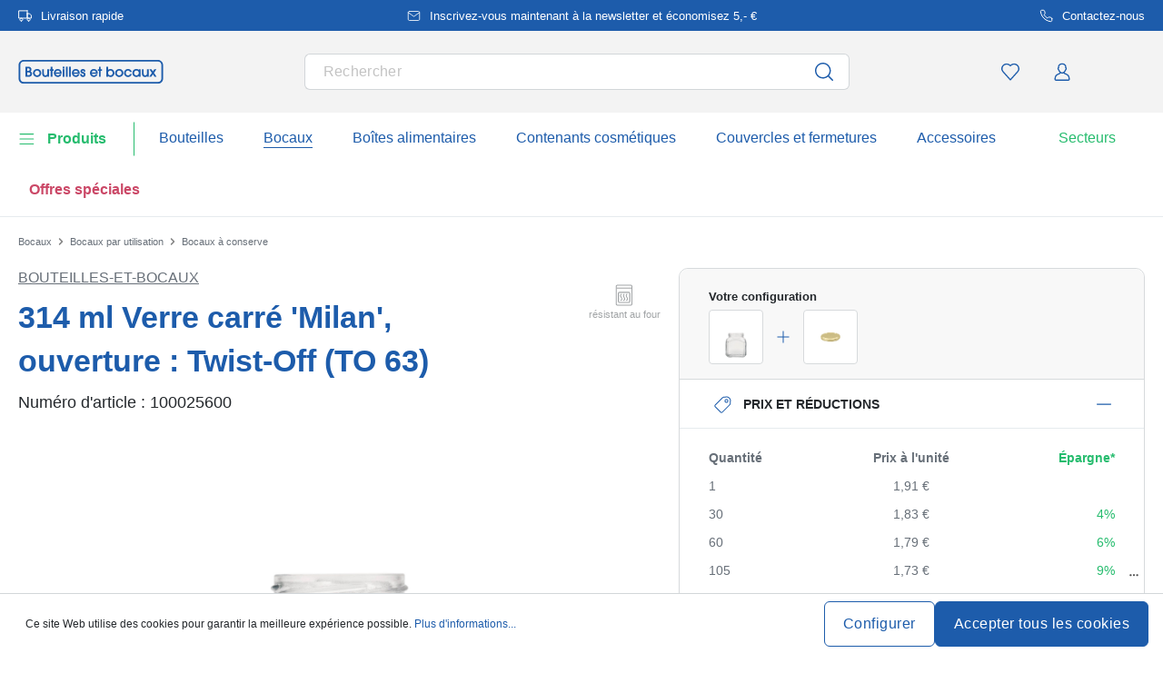

--- FILE ---
content_type: text/html; charset=UTF-8
request_url: https://www.bouteilles-et-bocaux.com/314-ml-verre-carre-milan-ouverture-twist-off-to-63-100025600
body_size: 69013
content:
<!DOCTYPE html><html lang="fr" itemscope="itemscope" data-qa="product-details-page"><head><meta name="request-id" content="9c6fd640c81dceb4-973636"><meta charset="utf-8"><link rel="preload" href="https://www.bouteilles-et-bocaux.com/theme/6e977b928c96bde3ba0756c21dc4a93f/css/all.css?17627765341362207" as="style" /><link rel="preload" href="https://www.bouteilles-et-bocaux.com/theme/6e977b928c96bde3ba0756c21dc4a93f/js/all.js?17627765341498664" as="script" /><script id="wbmTagMangerDefine" data-cfasync="false"> let gtmIsTrackingProductClicks = Boolean(1), gtmIsTrackingAddToWishlistClicks = Boolean(1), gtmContainerId ='GTM-5K6Q93C', hasSWConsentSupport = Boolean(Number(0)); window.wbmScriptIsSet = false; window.dataLayer = window.dataLayer || []; window.dataLayer.push({"event":"user","id":null}); </script><script id="wbmTagMangerDataLayer" data-cfasync="false"> window.dataLayer.push({ ecommerce: null }); window.dataLayer = window.dataLayer || []; window.dataLayer.push({"google_tag_params":{"ecomm_prodid":100025600,"ecomm_pagetype":"product"}}); var onEventDataLayer = JSON.parse('{"event":"view_item","ecommerce":{"value":1.91,"items":[{"item_category":"Bedruckbare Gl\u00e4ser und Flaschen","price":1.91,"item_brand":"Bouteilles-et-Bocaux","item_id":"100025600","item_name":"314 ml Verre carr\u00e9 \'Milan\', ouverture : Twist-Off (TO 63)","item_variant":" 314,00;transparent"}],"currency":"EUR","price_shown_as":"gross"}}'); </script><script id="wbmTagManger" data-cfasync="false"> function getCookie(name) { var cookieMatch = document.cookie.match(name + '=(.*?)(;|$)'); return cookieMatch && decodeURI(cookieMatch[1]); } var gtmCookieSet = getCookie('wbm-tagmanager-enabled'); var googleTag = (function(w, d, s, l, i) { w[l] = w[l] || []; w[l].push({ 'gtm.start': new Date().getTime(), event: 'gtm.js' }); var f = d.getElementsByTagName(s)[0] , j = d.createElement(s) , dl = l !='dataLayer' ? '&l=' + l : ''; j.async = true; j.setAttribute('src', 'https://connect.bouteilles-et-bocaux.com/tsolution?id=' + i + dl); f.parentNode.insertBefore(j, f); }); if (hasSWConsentSupport && gtmCookieSet === null) { window.wbmGoogleTagmanagerId = gtmContainerId; window.wbmScriptIsSet = false; window.googleTag = googleTag; } else { window.wbmScriptIsSet = true; googleTag(window, document, 'script', 'dataLayer', gtmContainerId); googleTag = null; } </script><script src="https://integrations.etrusted.com/applications/widget.js/v2" defer async></script><link rel="preconnect" href="https://dev.visualwebsiteoptimizer.com"/><script id='vwoCode'> window._vwo_code || (function () { var account_id = 924220, version = 2.1, settings_tolerance = 2000, hide_element ='body', hide_element_style ='opacity:0 !important;filter:alpha(opacity=0) !important;background:none !important;transition:none !important;', /* DO NOT EDIT BELOW THIS LINE */ f = false, w = window, d = document, v = d.querySelector('#vwoCode'), cK ='_vwo_' + account_id + '_settings', cc = {}; try { var c = JSON.parse(localStorage.getItem('_vwo_' + account_id + '_config')); cc = c && typeof c ==='object' ? c : {} } catch (e) { } var stT = cc.stT ==='session' ? w.sessionStorage : w.localStorage; code = { use_existing_jquery: function () { return typeof use_existing_jquery !=='undefined' ? use_existing_jquery : undefined }, library_tolerance: function () { return typeof library_tolerance !=='undefined' ? library_tolerance : undefined }, settings_tolerance: function () { return cc.sT || settings_tolerance }, hide_element_style: function () { return '{' + (cc.hES || hide_element_style) + '}' }, hide_element: function () { if (performance.getEntriesByName('first-contentful-paint')[0]) { return '' } return typeof cc.hE ==='string' ? cc.hE : hide_element }, getVersion: function () { return version }, finish: function (e) { if (!f) { f = true; var t = d.getElementById('_vis_opt_path_hides'); if (t) t.parentNode.removeChild(t); if (e) (new Image).src ='https://dev.visualwebsiteoptimizer.com/ee.gif?a=' + account_id + e } }, finished: function () { return f }, addScript: function (e) { var t = d.createElement('script'); t.type ='text/javascript'; if (e.src) { t.src = e.src } else { t.text = e.text } d.getElementsByTagName('head')[0].appendChild(t) }, load: function (e, t) { var i = this.getSettings(), n = d.createElement('script'), r = this; t = t || {}; if (i) { n.textContent = i; d.getElementsByTagName('head')[0].appendChild(n); if (!w.VWO || VWO.caE) { stT.removeItem(cK); r.load(e) } } else { var o = new XMLHttpRequest; o.open('GET', e, true); o.withCredentials = !t.dSC; o.responseType = t.responseType || 'text'; o.onload = function () { if (t.onloadCb) { return t.onloadCb(o, e) } if (o.status === 200) { _vwo_code.addScript({text: o.responseText}) } else { _vwo_code.finish('&e=loading_failure:' + e) } }; o.onerror = function () { if (t.onerrorCb) { return t.onerrorCb(e) } _vwo_code.finish('&e=loading_failure:' + e) }; o.send() } }, getSettings: function () { try { var e = stT.getItem(cK); if (!e) { return } e = JSON.parse(e); if (Date.now() > e.e) { stT.removeItem(cK); return } return e.s } catch (e) { return } }, init: function () { if (d.URL.indexOf('__vwo_disable__') > -1) return; var e = this.settings_tolerance(); w._vwo_settings_timer = setTimeout(function () { _vwo_code.finish(); stT.removeItem(cK) }, e); var t; if (this.hide_element() !=='body') { t = d.createElement('style'); var i = this.hide_element(), n = i ? i + this.hide_element_style() : '', r = d.getElementsByTagName('head')[0]; t.setAttribute('id', '_vis_opt_path_hides'); v && t.setAttribute('nonce', v.nonce); t.setAttribute('type', 'text/css'); if (t.styleSheet) t.styleSheet.cssText = n; else t.appendChild(d.createTextNode(n)); r.appendChild(t) } else { t = d.getElementsByTagName('head')[0]; var n = d.createElement('div'); n.style.cssText ='z-index: 2147483647 !important;position: fixed !important;left: 0 !important;top: 0 !important;width: 100% !important;height: 100% !important;background: white !important;'; n.setAttribute('id', '_vis_opt_path_hides'); n.classList.add('_vis_hide_layer'); t.parentNode.insertBefore(n, t.nextSibling) } var o ='https://dev.visualwebsiteoptimizer.com/j.php?a=' + account_id + '&u=' + encodeURIComponent(d.URL) + '&vn=' + version; if (w.location.search.indexOf('_vwo_xhr') !== -1) { this.addScript({src: o}) } else { this.load(o + '&x=true') } } }; w._vwo_code = code; code.init(); })(); </script><meta name="viewport" content="width=device-width, initial-scale=1, shrink-to-fit=no"><meta name="author" content=""/><meta name="robots" content="index,follow"/><meta name="revisit-after" content="15 days"/><meta name="keywords" content=""/><meta name="description" content="314ml pot créateur rectangulaire Milan Beau pot d&#039;Italie."/><link rel="alternate" hreflang="fr-LU" href="https://www.bocaux-et-bouteilles.lu/bocal-carre-314-ml-milan-bouchage-twist-off-to-63-100025600"><link rel="alternate" hreflang="nl-BE" href="https://www.flessenland.be/vierkante-pot-milaan-314-ml-monding-twist-off-to-63-100025600"><link rel="alternate" hreflang="fr-BE" href="https://www.flessenland.be/fr/bocal-carre-314-ml-milan-bouchage-twist-off-to-63-100025600"><link rel="alternate" hreflang="fr-FR" href="https://www.bouteilles-et-bocaux.com/314-ml-verre-carre-milan-ouverture-twist-off-to-63-100025600"><meta property="og:type" content="product"/><meta property="og:site_name" content="bouteilles-et-bocaux.com"/><meta property="og:url" content="https://www.bouteilles-et-bocaux.com/314-ml-verre-carre-milan-ouverture-twist-off-to-63-100025600"/><meta property="og:title" content="314 ml Verre carré &#039;Milan&#039;, ouverture : Twist-Off (TO 63) | 314,00 | transparent | 100025600"/><meta property="og:description" content="314ml pot créateur rectangulaire Milan Beau pot d&#039;Italie."/><meta property="og:image" content="https://www.bouteilles-et-bocaux.com/media/2a/4c/4f/1769261138/10002560-314-ml-square-jar-milano-closure-twist-off-to-63-1.jpg"/><meta property="product:brand" content="Bouteilles-et-Bocaux"/><meta property="product:price:amount" content="1.01"/><meta property="product:price:currency" content="EUR"/><meta property="product:product_link" content="https://www.bouteilles-et-bocaux.com/314-ml-verre-carre-milan-ouverture-twist-off-to-63-100025600"/><meta name="twitter:card" content="product"/><meta name="twitter:site" content="bouteilles-et-bocaux.com"/><meta property="twitter:title" content="314 ml Verre carré &#039;Milan&#039;, ouverture : Twist-Off (TO 63) | 314,00 | transparent | 100025600"/><meta property="twitter:description" content="314ml pot créateur rectangulaire Milan Beau pot d&#039;Italie."/><meta property="twitter:image" content="https://www.bouteilles-et-bocaux.com/media/2a/4c/4f/1769261138/10002560-314-ml-square-jar-milano-closure-twist-off-to-63-1.jpg"/><meta content="bouteilles-et-bocaux.com"/><meta content=""/><meta content="false"/><meta content="https://www.bouteilles-et-bocaux.com/media/45/10/17/1739202520/demostore-logo_(1).png"/><script type="application/ld+json"> [{"@context":"https:\/\/schema.org\/","@type":"Product","name":"314 ml Verre carr\u00e9 'Milan', ouverture : Twist-Off (TO 63)","description":"314ml pot cr\u00e9ateur rectangulaire Milan\nBeau pot d'Italie.","sku":"100025600","mpn":"100025600","brand":{"@type":"Brand","name":"Bouteilles-et-Bocaux"},"image":["https:\/\/www.bouteilles-et-bocaux.com\/media\/2a\/4c\/4f\/1769261138\/10002560-314-ml-square-jar-milano-closure-twist-off-to-63-1.jpg","https:\/\/www.bouteilles-et-bocaux.com\/media\/11\/b8\/45\/1769261140\/10002560-314-ml-square-jar-milano-closure-twist-off-to-63-2.jpg","https:\/\/www.bouteilles-et-bocaux.com\/media\/a9\/7a\/5e\/1769261139\/10002560-314-ml-square-jar-milano-closure-twist-off-to-63-3.jpg","https:\/\/www.bouteilles-et-bocaux.com\/media\/03\/72\/56\/1769261140\/10002560-314-ml-square-jar-milano-closure-twist-off-to-63-15.jpg"],"offers":[{"@type":"Offer","availability":"https:\/\/schema.org\/InStock","itemCondition":"https:\/\/schema.org\/NewCondition","priceCurrency":"EUR","priceValidUntil":"2026-02-15","seller":{"@type":"Organization","name":"Bouteilles et bocaux"},"url":"https:\/\/www.bouteilles-et-bocaux.com\/314-ml-verre-carre-milan-ouverture-twist-off-to-63-100025600","price":1.91,"eligibleQuantity":{"@type":"QuantitativeValue","value":1}}],"category":"Bocaux carr\u00e9s > Bedruckbare Gl\u00e4ser und Flaschen","gtin13":"4251898311556","additionalProperty":[{"@type":"PropertyValue","name":"Forme - Zone De Base","value":"carr\u00e9"},{"@type":"PropertyValue","name":"Imprimable","value":"Oui"},{"@type":"PropertyValue","name":"Large","value":"76"},{"@type":"PropertyValue","name":"Pays De Fabrication","value":"Italie"},{"@type":"PropertyValue","name":"Volume- Bord complet","value":"314"},{"@type":"PropertyValue","name":"Taille de la bouche","value":"TO 63"},{"@type":"PropertyValue","name":"Fabricant","value":"Flaschenland GmbH, Am Kirchenwald 1, 56235 Ransbach-Baumbach, gpsr@flaschenland.de"}],"height":{"@type":"QuantitativeValue","value":90.0,"unitCode":"MMT"},"size":{"@type":"SizeSpecification","hasMeasurement":{"@type":"QuantitativeValue","value":314.0,"unitCode":"MLT"}},"material":"Verre transparent","weight":{"@type":"QuantitativeValue","value":250.0,"unitCode":"GRM"},"color":"transparent"},{"@context":"https:\/\/schema.org","@type":"BreadcrumbList","itemListElement":[{"@type":"ListItem","position":1,"name":"Bocaux","item":"https:\/\/www.bouteilles-et-bocaux.com\/bocaux"},{"@type":"ListItem","position":2,"name":"Bocaux par utilisation","item":"https:\/\/www.bouteilles-et-bocaux.com\/bocaux-par-utilisation"},{"@type":"ListItem","position":3,"name":"Bocaux \u00e0 conserve","item":"https:\/\/www.bouteilles-et-bocaux.com\/bocaux-conserves"}]}] </script><link rel="shortcut icon" href="https://www.bouteilles-et-bocaux.com/media/2b/d0/57/1666604061/favicon.svg"><link rel="apple-touch-icon" sizes="180x180" href="https://www.bouteilles-et-bocaux.com/media/5f/a5/6f/1695647760/apple-touch-icon.png"><link rel="canonical" href="https://www.bouteilles-et-bocaux.com/314-ml-verre-carre-milan-ouverture-twist-off-to-63-100025600" /><title>314 ml Verre carré &#039;Milan&#039;, ouverture : Twist-Off (TO 63) | 314,00 | transparent | 100025600</title><link rel="stylesheet" href="https://www.bouteilles-et-bocaux.com/theme/6e977b928c96bde3ba0756c21dc4a93f/css/all.css?17627765341362207"><link rel="stylesheet" href="https://www.bouteilles-et-bocaux.com/bundles/moorlfoundation/storefront/css/animate.css?176277638689270"><style> :root { --moorl-advanced-search-width: 600px; } </style> <script>window.features={"V6_5_0_0":false,"v6.5.0.0":false,"PERFORMANCE_TWEAKS":false,"performance.tweaks":false,"FEATURE_NEXT_1797":false,"feature.next.1797":false,"FEATURE_NEXT_16710":false,"feature.next.16710":false,"FEATURE_NEXT_13810":false,"feature.next.13810":false,"FEATURE_NEXT_13250":false,"feature.next.13250":false,"FEATURE_NEXT_17276":false,"feature.next.17276":false,"FEATURE_NEXT_16151":false,"feature.next.16151":false,"FEATURE_NEXT_16155":false,"feature.next.16155":false,"FEATURE_NEXT_19501":false,"feature.next.19501":false,"FEATURE_NEXT_15053":false,"feature.next.15053":false,"FEATURE_NEXT_18215":false,"feature.next.18215":false,"FEATURE_NEXT_15815":false,"feature.next.15815":false,"FEATURE_NEXT_14699":false,"feature.next.14699":false,"FEATURE_NEXT_15707":false,"feature.next.15707":false,"FEATURE_NEXT_14360":false,"feature.next.14360":false,"FEATURE_NEXT_15172":false,"feature.next.15172":false,"FEATURE_NEXT_14001":false,"feature.next.14001":false,"FEATURE_NEXT_7739":false,"feature.next.7739":false,"FEATURE_NEXT_16200":false,"feature.next.16200":false,"FEATURE_NEXT_13410":false,"feature.next.13410":false,"FEATURE_NEXT_15917":false,"feature.next.15917":false,"FEATURE_NEXT_15957":false,"feature.next.15957":false,"FEATURE_NEXT_13601":false,"feature.next.13601":false,"FEATURE_NEXT_16992":false,"feature.next.16992":false,"FEATURE_NEXT_7530":false,"feature.next.7530":false,"FEATURE_NEXT_16824":false,"feature.next.16824":false,"FEATURE_NEXT_16271":false,"feature.next.16271":false,"FEATURE_NEXT_15381":false,"feature.next.15381":false,"FEATURE_NEXT_17275":false,"feature.next.17275":false,"FEATURE_NEXT_17016":false,"feature.next.17016":false,"FEATURE_NEXT_16236":false,"feature.next.16236":false,"FEATURE_NEXT_16640":false,"feature.next.16640":false,"FEATURE_NEXT_17858":false,"feature.next.17858":false,"FEATURE_NEXT_6758":false,"feature.next.6758":false,"FEATURE_NEXT_19048":false,"feature.next.19048":false,"FEATURE_NEXT_19822":false,"feature.next.19822":false,"FEATURE_NEXT_18129":false,"feature.next.18129":false,"FEATURE_NEXT_19163":false,"feature.next.19163":false,"FEATURE_NEXT_18187":false,"feature.next.18187":false,"FEATURE_NEXT_17978":false,"feature.next.17978":false,"FEATURE_NEXT_11634":false,"feature.next.11634":false,"FEATURE_NEXT_21547":false,"feature.next.21547":false,"FEATURE_NEXT_22900":false,"feature.next.22900":false,"FEATURE_SWAGCMSEXTENSIONS_1":true,"feature.swagcmsextensions.1":true,"FEATURE_SWAGCMSEXTENSIONS_2":true,"feature.swagcmsextensions.2":true,"FEATURE_SWAGCMSEXTENSIONS_8":true,"feature.swagcmsextensions.8":true,"FEATURE_SWAGCMSEXTENSIONS_63":true,"feature.swagcmsextensions.63":true};window.od_webpack_chunk_prefix="https://www.bouteilles-et-bocaux.com/theme/6e977b928c96bde3ba0756c21dc4a93f/";window.useDefaultCookieConsent=true;window.activeNavigationId='19daf6b1a33e4cb3ac90d97c7387d618';window.router={'frontend.cart.offcanvas':'/checkout/offcanvas','frontend.cookie.offcanvas':'/cookie/offcanvas','frontend.checkout.finish.page':'/checkout/finish','frontend.checkout.info':'/widgets/checkout/info','frontend.menu.offcanvas':'/widgets/menu/offcanvas','frontend.cms.page':'/widgets/cms','frontend.cms.navigation.page':'/widgets/cms/navigation','frontend.account.addressbook':'/widgets/account/address-book','frontend.csrf.generateToken':'/csrf/generate','frontend.country.country-data':'/country/country-state-data','frontend.store-api.proxy':'/_proxy/store-api',};window.storeApiProxyToken='1b4dfebfc2584cf58b63c72c20d521d0frontend.store-api.proxy#';window.salesChannelId='ae7ed63742f740baaf9b319d9c2ea3b0';window.router['widgets.swag.cmsExtensions.quickview']='/swag/cms-extensions/quickview';window.router['widgets.swag.cmsExtensions.quickview.variant']='/swag/cms-extensions/quickview/variant';window.breakpoints={"xs":0,"sm":576,"md":768,"lg":992,"xl":1200};window.csrf={'enabled':'','mode':'twig'};window.customerLoggedInState=0;window.wishlistEnabled=1;</script> <script nomodule src="https://www.bouteilles-et-bocaux.com/theme/6e977b928c96bde3ba0756c21dc4a93f/js/polyfills.js?1762776534121395"></script></head><body class="is-ctl-product is-act-index"><noscript><iframe data-name="gtm-container" data-src="GTM-5K6Q93C" height="0" width="0" style="display:none;visibility:hidden"></iframe></noscript><noscript class="noscript-main"><div role="alert" class="alert alert-info alert-has-icon"><div class="img"><svg width="16" height="16" viewBox="0 0 16 16" fill="none" xmlns="http://www.w3.org/2000/svg"><path d="M8 0C12.4183 0 16 3.58172 16 8C16 12.4183 12.4183 16 8 16C3.58172 16 0 12.4183 0 8C0 3.58172 3.58172 0 8 0Z" fill="#1D5CAB"/><path d="M8.66667 11.3V6.5H6V7.7L7.3328 7.69952L7.33333 11.3H6V12.5H10V11.3H8.66667Z" fill="white"/><path d="M8.66667 4.4C8.66667 3.90294 8.21895 3.5 7.66667 3.5C7.11438 3.5 6.66667 3.90294 6.66667 4.4C6.66667 4.89706 7.11438 5.3 7.66667 5.3C8.21895 5.3 8.66667 4.89706 8.66667 4.4Z" fill="white"/></svg></div><div class="alert-content-container"><div class="alert-content"> Afin que vous profitiez pleinement de notre boutique en ligne, nous vous recommandons d'activer Javascript dans votre navigateur. </div></div></div></noscript><div class="top-bar" style="background-color: #1D5CAB;"><nav class="top-bar-nav" style="color:#FFFFFF;"><div class="container top-bar-inner-container d-flex is-slider"><div id="flTopBarSlider" class="carousel slide" data-ride="carousel" data-interval="3000"><div class="carousel-inner text-container"><div class="carousel-item is-left active "><div class="text-entry text-entry-1"><a href="https://www.bouteilles-et-bocaux.com/frais-d-expedition-et-livraison" id="product_index_top_bar_left_entry_1" style="color:#FFFFFF;" class="is-text"><div class="is-image"> <span class="icon property-icon"><svg width="15" height="15" viewBox="0 0 15 15" fill="none" xmlns="http://www.w3.org/2000/svg"><path d="M10 1.875H0.625V10H10V1.875Z" stroke="white" stroke-linecap="round" stroke-linejoin="round"/><path d="M10 5H12.5L14.375 6.875V10H10V5Z" stroke="white" stroke-linecap="round" stroke-linejoin="round"/><path d="M3.4375 13.125C4.30044 13.125 5 12.4254 5 11.5625C5 10.6996 4.30044 10 3.4375 10C2.57456 10 1.875 10.6996 1.875 11.5625C1.875 12.4254 2.57456 13.125 3.4375 13.125Z" stroke="white" stroke-linecap="round" stroke-linejoin="round"/><path d="M11.5625 13.125C12.4254 13.125 13.125 12.4254 13.125 11.5625C13.125 10.6996 12.4254 10 11.5625 10C10.6996 10 10 10.6996 10 11.5625C10 12.4254 10.6996 13.125 11.5625 13.125Z" stroke="white" stroke-linecap="round" stroke-linejoin="round"/></svg></span> </div> Livraison rapide </a></div></div><div class="carousel-item is-center "><div class="text-entry text-entry-center"><a href="https://www.bouteilles-et-bocaux.com/newsletter" id="product_index_top_bar_center_entry" style="color:#FFFFFF;" class="is-text"><div class="is-image"> <span class="icon property-icon"><svg width="18" height="18" viewBox="0 0 18 18" fill="none" xmlns="http://www.w3.org/2000/svg"><path d="M3 3H15C15.825 3 16.5 3.675 16.5 4.5V13.5C16.5 14.325 15.825 15 15 15H3C2.175 15 1.5 14.325 1.5 13.5V4.5C1.5 3.675 2.175 3 3 3Z" stroke="white" stroke-linecap="round" stroke-linejoin="round"/><path d="M16.5 4.5L9 9.75L1.5 4.5" stroke="white" stroke-linecap="round" stroke-linejoin="round"/></svg></span> </div> <span>Inscrivez-vous maintenant à la newsletter et économisez 5,- €</span> </a></div></div><div class="carousel-item is-right "><div class="text-entry text-entry-1"><a href="https://www.bouteilles-et-bocaux.com/contact" id="product_index_top_bar_right_entry_1" style="color:#FFFFFF;" class="is-text"><div class="is-image"> <span class="icon property-icon"><svg width="15" height="15" viewBox="0 0 15 15" fill="none" xmlns="http://www.w3.org/2000/svg"><g clip-path="url(#clip0_9656_97908)"><path d="M13.75 10.575V12.45C13.7507 12.6241 13.7151 12.7964 13.6453 12.9558C13.5756 13.1153 13.4733 13.2585 13.3451 13.3762C13.2168 13.4938 13.0654 13.5834 12.9005 13.6392C12.7356 13.695 12.5609 13.7157 12.3875 13.7C10.4643 13.491 8.61688 12.8338 6.99375 11.7812C5.48365 10.8217 4.20334 9.54136 3.24375 8.03125C2.18749 6.40075 1.53016 4.54437 1.325 2.6125C1.30939 2.43967 1.32993 2.26547 1.38532 2.10101C1.44071 1.93655 1.52974 1.78543 1.64673 1.65726C1.76373 1.5291 1.90613 1.42669 2.06487 1.35658C2.22361 1.28646 2.39522 1.25016 2.56875 1.25H4.44375C4.74707 1.24701 5.04112 1.35442 5.27111 1.55221C5.50109 1.74999 5.6513 2.02465 5.69375 2.325C5.77289 2.92504 5.91966 3.5142 6.13125 4.08125C6.21534 4.30495 6.23354 4.54807 6.1837 4.7818C6.13385 5.01553 6.01804 5.23007 5.85 5.4L5.05625 6.19375C5.94598 7.75846 7.24154 9.05403 8.80625 9.94375L9.6 9.15C9.76993 8.98196 9.98448 8.86615 10.2182 8.81631C10.4519 8.76646 10.6951 8.78466 10.9188 8.86875C11.4858 9.08034 12.075 9.22711 12.675 9.30625C12.9786 9.34908 13.2559 9.502 13.4541 9.73593C13.6523 9.96986 13.7576 10.2685 13.75 10.575Z" stroke="white" stroke-linecap="round" stroke-linejoin="round"/></g><defs><clipPath id="clip0_9656_97908"><rect width="15" height="15" fill="white"/></clipPath></defs></svg></span> </div> Contactez-nous </a></div></div></div></div></div></nav></div><header class="header-main"><div class="container"><div class="row align-items-center header-row"><div class="col-2 col-sm-1 d-block d-lg-none d-lg-none p-0 nav-toggle-col"><div class="nav-main-toggle"> <button id="product_index_nav_offcanvas_close" class="btn nav-main-toggle-btn header-actions-btn od-close-off-canvas-menu" type="button"> <span class="icon icon-cross icon-flaschenland"><svg width="24" height="24" viewBox="0 0 24 24" fill="none" xmlns="http://www.w3.org/2000/svg"><path fill-rule="evenodd" clip-rule="evenodd" d="M10.9589 12L5.78421 6.6998C5.53873 6.44837 5.53854 6.04052 5.78379 5.78885C6.02903 5.53718 6.42684 5.53699 6.67232 5.78842L11.9572 11.2015C11.9857 11.1995 12.0143 11.1995 12.0428 11.2015L17.3276 5.78842C17.5731 5.53699 17.9709 5.53718 18.2162 5.78885C18.4614 6.04052 18.4612 6.44837 18.2157 6.6998L13.0411 12L18.2157 17.3002C18.4612 17.5516 18.4614 17.9594 18.2162 18.2111C17.9709 18.4628 17.5731 18.463 17.3276 18.2115L12.0428 12.7985C12.0143 12.8005 11.9857 12.8005 11.9572 12.7985L6.67232 18.2115C6.42684 18.463 6.02903 18.4628 5.78379 18.2111C5.53854 17.9594 5.53873 17.5516 5.78421 17.3002L10.9589 12Z" fill="#1D5CAB"/></svg></span> </button> <button id="product_index_nav_offcanvas_open" class="btn nav-main-toggle-btn header-actions-btn" type="button" data-offcanvas-menu="true" aria-label="Menu"> <span class="icon icon-burger icon-flaschenland"><svg width="24" height="24" viewBox="0 0 24 24" fill="none" xmlns="http://www.w3.org/2000/svg"><path fill-rule="evenodd" clip-rule="evenodd" d="M4.32367 6.69846C4.01439 6.69846 3.76367 6.44774 3.76367 6.13846C3.76367 5.82918 4.01439 5.57846 4.32367 5.57846H20.4775C20.7868 5.57846 21.0375 5.82918 21.0375 6.13846C21.0375 6.44774 20.7868 6.69846 20.4775 6.69846H4.32367ZM4.32367 18.5446C4.01439 18.5446 3.76367 18.2939 3.76367 17.9846C3.76367 17.6753 4.01439 17.4246 4.32367 17.4246H20.4775C20.7868 17.4246 21.0375 17.6753 21.0375 17.9846C21.0375 18.2939 20.7868 18.5446 20.4775 18.5446H4.32367ZM3.76367 12.0615C3.76367 12.3708 4.01439 12.6215 4.32367 12.6215H20.4775C20.7868 12.6215 21.0375 12.3708 21.0375 12.0615C21.0375 11.7523 20.7868 11.5015 20.4775 11.5015H4.32367C4.01439 11.5015 3.76367 11.7523 3.76367 12.0615Z" fill="#1D5CAB"/></svg></span> </button> </div></div><div class="col-md-auto col-4 header-logo-col"><div class="header-logo-main"><a class="header-logo-main-link" id="product_index_header_logo" href="/" title="Retour à la page d&#039;accueil"> <span class="header-logo-svg"><?xml version="1.0" encoding="utf-8"?><!DOCTYPE svg PUBLIC "-//W3C//DTD SVG 1.1//EN" "http://www.w3.org/Graphics/SVG/1.1/DTD/svg11.dtd"><svg version="1.1" id="Ebene_1" xmlns="http://www.w3.org/2000/svg" xmlns:xlink="http://www.w3.org/1999/xlink" x="0px" y="0px" width="297.64px" height="48.811px" viewBox="0 81.894 297.64 48.811" enable-background="new 0 81.894 297.64 48.811" xml:space="preserve"><g><path fill="#1D5CAB" d="M25.646,105.573c1.114-1.073,1.557-2.19,1.557-3.851c0-3.417-2.621-5.804-6.375-5.804h-5.804v20.782h6.672  c3.944,0,6.7-2.544,6.7-6.186C28.396,108.376,27.497,106.755,25.646,105.573z M20.719,104.276h-2.064v-4.97h1.902  c2.029,0,3.015,0.817,3.015,2.5c0,2.043-1.551,2.472-2.852,2.472V104.276z M18.655,107.662h2.878c2.551,0,3.232,1.793,3.232,2.852  c0,1.674-1.332,2.798-3.313,2.798h-2.798V107.662z"/><path fill="#1D5CAB" d="M38.93,100.557c-4.887,0-8.572,3.581-8.572,8.329c0,4.365,3.904,8.192,8.355,8.192  c2.35,0,4.529-0.885,6.14-2.49c1.518-1.515,2.406-3.571,2.434-5.645c0.026-2.235-0.807-4.324-2.343-5.877  C43.366,101.471,41.174,100.557,38.93,100.557z M38.74,113.801c-2.635,0-4.86-2.289-4.86-4.997c0-2.709,2.25-4.969,4.915-4.969  c2.665,0,4.969,2.216,4.969,4.94s-2.206,5.023-5.023,5.023V113.801z"/><path fill="#1D5CAB" d="M59.666,109.429c0,1.634-0.465,4.372-3.583,4.372c-2.348,0-3.395-1.333-3.395-4.318v-8.518h-3.522v8.735  c0,6.66,4.629,7.378,6.618,7.378c1.73,0,3.203-0.517,4.127-1.417v1.037h3.279v-15.735h-3.523v8.464V109.429z"/><polygon fill="#1D5CAB" points="70.108,95.917 66.585,95.917 66.585,100.965 64.549,100.965 64.549,104.242 66.585,104.242   66.585,116.699 70.108,116.699 70.108,104.242 72.577,104.242 72.577,100.965 70.108,100.965  "/><path fill="#1D5CAB" d="M80.938,100.557c-4.441,0-7.92,3.694-7.92,8.409c0,4.321,3.74,8.112,8.003,8.112  c3.363,0,6.326-2.093,7.546-5.328l0.179-0.475h-3.537l-0.1,0.184c-0.783,1.445-2.308,2.342-3.98,2.342  c-2.046,0-3.759-1.319-4.468-3.398h12.285l0.047-0.296c0.086-0.543,0.086-0.991,0.086-1.466c0-4.533-3.575-8.084-8.138-8.084  H80.938z M76.588,107.531c0.396-2.293,2.544-3.695,4.433-3.695c2.216,0,4.116,1.595,4.486,3.695H76.588z"/><rect x="91.199" y="100.965" fill="#1D5CAB" width="3.522" height="15.734"/><rect x="91.199" y="95.917" fill="#1D5CAB" width="3.522" height="4.012"/><rect x="97.792" y="95.917" fill="#1D5CAB" width="3.523" height="20.782"/><rect x="104.251" y="95.917" fill="#1D5CAB" width="3.522" height="20.782"/><path fill="#1D5CAB" d="M117.872,100.557c-4.441,0-7.922,3.694-7.922,8.409c0,4.321,3.74,8.112,8.003,8.112  c3.364,0,6.326-2.093,7.546-5.328l0.178-0.475h-3.537l-0.1,0.184c-0.783,1.445-2.308,2.342-3.979,2.342  c-2.047,0-3.759-1.319-4.468-3.398h12.286l0.047-0.296c0.085-0.543,0.085-0.991,0.085-1.466c0-4.533-3.575-8.084-8.138-8.084  H117.872z M113.521,107.531c0.396-2.293,2.546-3.695,4.433-3.695c2.216,0,4.116,1.595,4.486,3.695H113.521z"/><path fill="#1D5CAB" d="M133.607,106.869l-0.077-0.024c-1.532-0.474-2.47-0.812-2.47-1.758c0-0.737,0.581-1.251,1.415-1.251  c1.148,0,1.494,0.821,1.579,1.512l0.039,0.306h3.493l-0.011-0.36c-0.084-2.743-2.171-4.736-4.963-4.736  c-2.493,0-5.072,1.786-5.072,4.773c0,1.667,0.541,3.542,4.558,4.811c2.034,0.657,2.308,1.354,2.308,1.947  c0,1.04-0.714,1.713-1.821,1.713c-1.341,0-2.082-0.813-2.202-2.417l-0.025-0.323h-3.498v0.35c0,3.723,2.852,5.669,5.669,5.669  c3.178,0,5.397-2.118,5.397-5.152C137.924,109.453,136.471,107.751,133.607,106.869L133.607,106.869z"/><path fill="#1D5CAB" d="M154.806,100.557c-4.441,0-7.923,3.694-7.923,8.409c0,4.321,3.739,8.112,8.003,8.112  c3.363,0,6.326-2.093,7.547-5.328l0.178-0.475h-3.537l-0.1,0.184c-0.782,1.445-2.307,2.342-3.979,2.342  c-2.047,0-3.76-1.319-4.469-3.398h12.285l0.048-0.296c0.085-0.543,0.085-0.991,0.085-1.466c0-4.533-3.574-8.084-8.137-8.084  H154.806z M150.455,107.531c0.396-2.293,2.547-3.695,4.434-3.695c2.217,0,4.116,1.595,4.486,3.695H150.455z"/><polygon fill="#1D5CAB" points="168.916,95.917 165.393,95.917 165.393,100.965 163.357,100.965 163.357,104.242 165.393,104.242   165.393,116.699 168.916,116.699 168.916,104.242 171.384,104.242 171.384,100.965 168.916,100.965  "/><path fill="#1D5CAB" d="M188.971,100.557c-1.899,0-3.626,0.706-4.86,1.961v-6.602h-3.522v20.782h3.495v-1.641  c1.277,1.294,3.102,2.021,5.131,2.021s4.117-0.881,5.615-2.483c1.447-1.546,2.279-3.646,2.279-5.765  C197.109,104.267,193.458,100.556,188.971,100.557L188.971,100.557z M188.783,103.835c2.65,0,4.806,2.24,4.806,4.996  s-2.188,4.97-4.778,4.97s-4.777-2.206-4.777-5.023s2.176-4.941,4.752-4.941L188.783,103.835z"/><path fill="#1D5CAB" d="M207.044,100.557c-4.886,0-8.571,3.581-8.571,8.329c0,4.365,3.904,8.192,8.354,8.192  c2.35,0,4.529-0.885,6.141-2.49c1.518-1.515,2.406-3.571,2.434-5.645c0.026-2.235-0.807-4.324-2.343-5.877  C211.482,101.471,209.29,100.557,207.044,100.557z M206.856,113.801c-2.635,0-4.86-2.289-4.86-4.997  c0-2.709,2.25-4.969,4.914-4.969c2.666,0,4.97,2.216,4.97,4.94s-2.206,5.023-5.023,5.023V113.801z"/><path fill="#1D5CAB" d="M228.789,111.24c-0.736,1.628-2.174,2.563-3.941,2.563c-2.584,0-4.534-2.148-4.534-4.996  c0-2.849,1.888-4.97,4.589-4.97c1.795,0,3.076,0.858,3.916,2.623l0.096,0.2h3.801l-0.123-0.443  c-0.916-3.332-4.113-5.657-7.773-5.657c-4.578,0-8.031,3.615-8.031,8.409c0,2.173,0.83,4.209,2.338,5.734  c1.514,1.532,3.545,2.377,5.719,2.377c3.563,0,6.527-2.138,7.739-5.579l0.165-0.466h-3.868l-0.093,0.205H228.789z"/><path fill="#1D5CAB" d="M246.939,102.502c-1.191-1.276-2.873-1.943-4.914-1.943c-2.257,0-4.334,0.848-5.844,2.389  c-1.533,1.562-2.377,3.739-2.377,6.131c0,4.487,3.66,8.003,8.329,8.003c1.968,0,3.668-0.736,4.806-2.054v1.674h3.523v-15.734  h-3.523v1.537V102.502z M246.994,108.86c0,2.725-2.191,4.942-4.889,4.942c-2.695,0-4.777-2.264-4.777-4.942  s2.143-5.023,4.777-5.023C244.891,103.836,246.994,105.995,246.994,108.86z"/><path fill="#1D5CAB" d="M263.874,109.429c0,1.634-0.466,4.372-3.586,4.372c-2.348,0-3.396-1.333-3.396-4.318v-8.518h-3.521v8.735  c0,6.66,4.629,7.378,6.617,7.378c1.73,0,3.203-0.517,4.129-1.417v1.037h3.277v-15.735h-3.522v8.464L263.874,109.429z"/><polygon fill="#1D5CAB" points="278.051,108.641 283.199,100.965 278.935,100.965 275.838,105.624 272.714,100.965   268.445,100.965 273.707,108.645 268.259,116.699 272.388,116.699 275.841,111.62 279.374,116.699 283.528,116.699  "/></g><path fill="#1D5CAB" d="M286.25,85.421c3.854,0,6.986,3.136,6.986,6.988v27.78c0,3.854-3.135,6.987-6.986,6.987H11.391 c-3.854,0-6.987-3.136-6.987-6.987v-27.78c0-3.854,3.136-6.988,6.987-6.988h274.857 M286.248,81.894H11.391 c-5.807,0-10.515,4.708-10.515,10.516v27.78c0,5.807,4.708,10.515,10.515,10.515h274.857c5.807,0,10.516-4.708,10.516-10.515v-27.78 C296.763,86.602,292.054,81.894,286.248,81.894L286.248,81.894z"/></svg></span> <script type="application/ld+json"> { "@context": "https://schema.org", "@type": "Organization", "url": "https://www.bouteilles-et-bocaux.com", "logo": "https://www.bouteilles-et-bocaux.com/media/bb/45/5d/1688973493/bouteilles-et-bocaux-fr.svg" } </script></a></div></div><div class="col-12 order-12 col-md order-md-1 header-search-col"><div class="row"><div class="col"><div class="header-search"><form action="/search" method="get" data-search-widget-options='{&quot;searchWidgetMinChars&quot;:3}' data-url="/suggest?search=" class="header-search-form"><div class="input-group"><input type="search" name="search" class="form-control header-search-input" autocomplete="off" autocapitalize="off" data-qa="search-bar" placeholder="Rechercher" aria-label="Mot-clé..." value=""><div class="input-group-append"> <button type="submit" id="product_index_header_search_btn" class="btn header-search-btn" data-qa="submit-search" aria-label="Rechercher"> <span class="header-search-icon"> <span class="icon icon-search icon-flaschenland"><svg width="30" height="30" viewBox="0 0 30 30" fill="none" xmlns="http://www.w3.org/2000/svg"><path fill-rule="evenodd" clip-rule="evenodd" d="M20.4091 19.351C23.2826 15.9169 23.1088 10.7903 19.8877 7.56094C16.4819 4.14635 10.9595 4.14635 7.55361 7.56094C4.1488 10.9745 4.1488 16.5079 7.55361 19.9215C10.7936 23.169 15.9487 23.3272 19.3753 20.3962L23.7441 24.7832C24.0306 25.0708 24.496 25.0718 24.7836 24.7853C25.0713 24.4989 25.0722 24.0335 24.7858 23.7458L20.4091 19.351ZM18.8469 8.5991C16.0154 5.76039 11.4259 5.76039 8.59443 8.5991C5.76195 11.4388 5.76195 16.0436 8.59437 18.8832C11.4258 21.7213 16.0155 21.7213 18.8469 18.8833C21.6794 16.0436 21.6794 11.4388 18.8469 8.5991Z" fill="#1D5CAB"/></svg></span> </span> </button> </div></div></form></div></div></div></div><div class="col-6 col-sm-7 order-1 col-md-auto order-sm-2 header-actions-col"><div class="row no-gutters actions-inner-container"><div class="col-auto"><div class="header-wishlist"><a class="btn header-wishlist-btn header-actions-btn" id="product_index_header_wishlist_btn" rel="nofollow" data-qa="wish-list" href="/wishlist" title="Liste d&#039;envies" aria-label="Liste d&#039;envies" rel="nofollow"> <span class="header-wishlist-icon"> <span class="icon icon-heart icon-flaschenland"><svg width="31" height="30" viewBox="0 0 31 30" fill="none" xmlns="http://www.w3.org/2000/svg"><path fill-rule="evenodd" clip-rule="evenodd" d="M25.8162 11.4788C25.7764 8.17065 23.0642 5.52018 19.756 5.55647C18.1614 5.55081 16.634 6.17749 15.5009 7.2807C14.3675 6.17748 12.8389 5.55081 11.2356 5.55643C7.93759 5.52018 5.22541 8.17065 5.18555 11.4788C5.18419 12.8424 5.65565 14.1563 6.5187 15.202C6.57911 15.2732 8.08815 16.9627 10.7573 19.949L13.6597 23.196L14.979 24.6717C15.2574 24.983 15.7446 24.9829 16.0229 24.6715L24.4652 15.2228C25.3461 14.1563 25.8176 12.8424 25.8163 11.4865L25.8162 11.4788ZM16.0526 8.75777C16.9439 7.61635 18.3131 6.95134 19.7613 6.95642C22.3057 6.92858 24.3837 8.958 24.4163 11.4917C24.4164 12.5205 24.0582 13.5173 23.4033 14.3109L15.5007 23.1547L14.7035 22.2629L11.8011 19.0161L11.7989 19.0136C9.27393 16.1885 7.63284 14.3512 7.59194 14.3031C6.94271 13.5163 6.58451 12.518 6.5855 11.4879C6.616 8.96007 8.6948 6.92857 11.2304 6.95638C12.6887 6.95134 14.0578 7.61635 14.9492 8.75777C15.2294 9.11666 15.7723 9.11666 16.0526 8.75777Z" fill="#1D5CAB"/></svg></span> </span> <span class="action-title"> Ma liste </span> <span class="badge badge-primary header-wishlist-badge" id="wishlist-basket" data-wishlist-storage="true" data-wishlist-storage-options="{&quot;listPath&quot;:&quot;\/wishlist\/list&quot;,&quot;mergePath&quot;:&quot;\/wishlist\/merge&quot;,&quot;tokenMergePath&quot;:&quot;1b4dfebfc2584cf58b63c72c20d521d0frontend.wishlist.product.merge#&quot;,&quot;pageletPath&quot;:&quot;\/wishlist\/merge\/pagelet&quot;,&quot;tokenPageletPath&quot;:&quot;1b4dfebfc2584cf58b63c72c20d521d0frontend.wishlist.product.merge.pagelet#&quot;}" data-wishlist-widget="true" data-wishlist-widget-options="{&quot;showCounter&quot;:true}"></span> </a></div></div><div class="col-auto"><div class="account-menu is-main"><div class="dropdown"> <button class="btn account-menu-btn header-actions-btn" type="button" id="accountWidget" data-offcanvas-account-menu="true" data-toggle="dropdown" aria-haspopup="true" aria-expanded="false" data-qa="profile-icon" aria-label="Mon compte" title="Mon compte"> <span class="icon icon-account icon-flaschenland"><svg width="31" height="30" viewBox="0 0 31 30" fill="none" xmlns="http://www.w3.org/2000/svg"><path fill-rule="evenodd" clip-rule="evenodd" d="M12.8014 15.9706C11.971 15.2232 11.3418 14.233 11.0552 13.3521C11.0386 13.3414 11.0221 13.3304 11.0053 13.3187C10.8564 13.2149 10.7333 13.0868 10.6343 12.9129C9.98574 11.7684 10.0429 10.8239 10.6383 10.2108C10.6602 10.1883 10.6821 10.1669 10.7041 10.1465C10.708 9.62841 10.7624 9.04891 10.8995 8.47801C10.915 8.41314 10.9316 8.34911 10.9498 8.28353C11.0639 7.87896 11.3413 7.32355 11.8553 6.77322C12.6996 5.86935 13.91 5.32858 15.5016 5.32858C17.0936 5.32858 18.3042 5.86932 19.1487 6.77318C19.6628 7.32351 19.9402 7.87894 20.055 8.28594C20.0726 8.34911 20.0891 8.41314 20.1047 8.47801C20.2397 9.04046 20.2945 9.61126 20.2999 10.1235C20.3128 10.1348 20.3258 10.1465 20.3387 10.1586C20.9607 10.7398 21.0128 11.6935 20.3622 12.9069C20.2753 13.069 20.1639 13.1987 20.0312 13.3042C20.0029 13.3267 19.9738 13.3479 19.9456 13.3673C19.6327 14.2661 19.007 15.2393 18.1948 15.9725C18.2562 16.0174 18.3411 16.0762 18.4485 16.1459C18.756 16.3453 19.1189 16.5462 19.5339 16.7346C19.7578 16.8362 19.9911 16.9313 20.2335 17.0188C22.8907 17.9774 24.0918 20.0776 24.2958 23.2824C24.3603 24.2834 23.5289 25.2429 22.5083 25.2429H8.4892C7.45687 25.2429 6.64108 24.2705 6.70247 23.2573C6.90157 20.0445 8.07891 18.0527 10.7658 17.0835C11.0338 16.9868 11.2884 16.8797 11.5293 16.7639C11.9117 16.5802 12.2406 16.3846 12.5146 16.1909C12.6596 16.0885 12.7556 16.0113 12.8014 15.9706ZM13.9305 16.7512C13.8929 16.839 13.8367 16.9204 13.7621 16.9893C13.4648 17.264 12.9204 17.6487 12.1357 18.0258C11.8524 18.1619 11.554 18.2875 11.2407 18.4004C9.14444 19.1566 8.26732 20.6406 8.09985 23.3429C8.08522 23.5844 8.30207 23.8429 8.4892 23.8429H22.5083C22.6941 23.8429 22.9127 23.5906 22.8986 23.3719C22.7267 20.6708 21.8157 19.0779 19.7584 18.3357C19.4805 18.2354 19.2127 18.1262 18.9553 18.0094C18.1273 17.6336 17.539 17.252 17.2127 16.9827C17.1385 16.9214 17.0801 16.848 17.0381 16.7677C16.5545 17.004 16.0368 17.1429 15.5016 17.1429C14.9536 17.1429 14.4237 16.997 13.9305 16.7512ZM11.8586 12.2028C12.0673 12.3303 12.2071 12.4606 12.3382 12.7766C12.719 14.0368 14.1655 15.7429 15.5016 15.7429C16.8383 15.7429 18.2829 14.039 18.6586 12.8027C18.7264 12.5426 18.8688 12.3923 19.0678 12.2655L19.142 12.2199C19.357 11.8131 19.4376 11.5153 19.427 11.32C19.4224 11.2362 19.4066 11.2038 19.3829 11.1816L19.3809 11.1797C19.3737 11.1732 19.3724 11.1719 19.3984 11.1793C19.0858 11.0893 18.8761 10.7932 18.895 10.4666L18.8951 10.4659C18.8953 10.4627 18.8954 10.4595 18.8971 10.4148C18.9121 9.93787 18.8745 9.35098 18.7434 8.80481C18.7316 8.75593 18.7192 8.70801 18.7069 8.66351C18.6486 8.45686 18.4681 8.09544 18.1257 7.72893C17.5425 7.1047 16.7004 6.72858 15.5016 6.72858C14.3033 6.72858 13.4615 7.10467 12.8784 7.72888C12.536 8.0954 12.3556 8.45684 12.2979 8.6611C12.2849 8.70801 12.2725 8.75593 12.2608 8.80481C12.1297 9.35098 12.092 9.93787 12.1071 10.4148L12.1091 10.4659L12.1091 10.4666C12.1267 10.7697 11.9469 11.0496 11.6639 11.1596C11.6763 11.1548 11.6732 11.1576 11.6633 11.1665C11.658 11.1713 11.6506 11.178 11.6426 11.1862C11.5119 11.3208 11.494 11.5795 11.832 12.1866L11.8586 12.2028Z" fill="#1D5CAB"/></svg></span> <span class="action-title"> S&#039;inscrire </span> </button> <div class="dropdown-menu dropdown-menu-right account-menu-dropdown js-account-menu-dropdown" aria-labelledby="accountWidget"> <button class="btn offcanvas-close js-offcanvas-close btn-block sticky-top"> <span class="icon icon-x icon-sm"><svg xmlns="http://www.w3.org/2000/svg" xmlns:xlink="http://www.w3.org/1999/xlink" width="24" height="24" viewBox="0 0 24 24"><defs><path d="m10.5858 12-7.293-7.2929c-.3904-.3905-.3904-1.0237 0-1.4142.3906-.3905 1.0238-.3905 1.4143 0L12 10.5858l7.2929-7.293c.3905-.3904 1.0237-.3904 1.4142 0 .3905.3906.3905 1.0238 0 1.4143L13.4142 12l7.293 7.2929c.3904.3905.3904 1.0237 0 1.4142-.3906.3905-1.0238.3905-1.4143 0L12 13.4142l-7.2929 7.293c-.3905.3904-1.0237.3904-1.4142 0-.3905-.3906-.3905-1.0238 0-1.4143L10.5858 12z" id="icons-default-x" /></defs><use xlink:href="#icons-default-x" fill="#758CA3" fill-rule="evenodd" /></svg></span> Mon compte </button> <div class="offcanvas-content-container"><div class="account-menu"><div class="dropdown-header d-none d-md-block account-menu-header"> Mon compte </div><div class="account-menu-login d-none d-md-block"><a href="/account/login" title="Connexion" data-qa="login" id="product_index_header_account_menu_login" class="btn btn-secondary account-menu-login-button" rel="nofollow"> Connexion </a><div class="account-menu-register"> ou <a id="product_index_header_account_menu_register" href="/account/login" data-qa="register" title="s&#039;inscrire" rel="nofollow">s&#039;inscrire</a></div></div><div class="d-md-none account-menu-actions"><div class="account-menu-login"> <span class="account-menu-login-title">Vous êtes déjà client ?</span> <div class="card login-card"><div class="card-body"><form class="login-form" action="/account/login" method="post" data-form-csrf-handler="true" data-form-validation="true"><input type="hidden" name="_csrf_token" value="1b4dfebfc2584cf58b63c72c20d521d0frontend.account.login#"><input type="hidden" name="redirectTo" value=""><input type="hidden" name="redirectParameters" value=""><div class="form-row"><div class="form-group col-md-6"><input type="email" class="form-control" id="loginMail" placeholder="Adresse e-mail*" name="username" required="required"></div><div class="form-group col-md-6"><input type="password" class="form-control" id="loginPassword" placeholder="Mot de passe*" name="password" required="required"></div></div><div class="login-submit-container form-row"><div class="login-submit col-md-6"> <button type="submit" data-val-loader-button="true" data-qa="submit-login" class="btn btn btn-primary"> Connexion </button> </div><div class="login-password-recover col-md-6"><a href="https://www.bouteilles-et-bocaux.com/account/recover" title="J&#039;ai oublié mon mot de passe." rel="nofollow"> J&#039;ai oublié mon mot de passe. </a></div></div></form></div></div></div><div class="account-menu-register"> <span class="account-menu-register-title">Je suis nouveau ici</span> <a class="btn btn-secondary w-100" href="/account/login" title="Créer un compte" rel="nofollow"> Créer un compte</a></div></div><div class="account-menu-links d-none d-md-block"><div class="header-account-menu"><div class="card account-menu-inner"><div class="list-group list-group-flush account-aside-list-group"><a href="/account" id="sidebar_account" title="Aperçu" class="list-group-item list-group-item-action account-aside-item" rel="nofollow"> Aperçu </a><a href="/account/profile" id="sidebar_account_profile" title="Profil personnel" class="list-group-item list-group-item-action account-aside-item" rel="nofollow"> Profil personnel </a><a href="/account/address" id="sidebar_account_address" title="Adresses" class="list-group-item list-group-item-action account-aside-item" rel="nofollow"> Adresses </a><a href="/account/payment" id="sidebar_account_payment" title="Moyens de paiement" class="list-group-item list-group-item-action account-aside-item" rel="nofollow"> Moyens de paiement </a><a href="/account/order" id="sidebar_account_orders" title="Commandes" class="list-group-item list-group-item-action account-aside-item" rel="nofollow"> Commandes </a><a class="list-group-item list-group-item-action account-aside-item" id="sidebar_account_wishlist" rel="nofollow" href="/wishlist" title="Liste d&#039;envies" rel="nofollow"> Liste d&#039;envies </a></div></div></div></div></div></div></div></div></div></div><div class="col-auto"><div class="header-cart" data-qa="cart-icon" data-offcanvas-cart="true"><a class="btn header-cart-btn header-actions-btn" id="product_index_header_cart_btn" href="/checkout/cart" data-cart-widget="true" title="Panier" aria-label="Panier" rel="nofollow"> <span class="header-cart-icon" data-qa="cart-icon"> <span class="icon icon-cart icon-flaschenland"><svg width="24" height="24" viewBox="0 0 24 24" fill="none" xmlns="http://www.w3.org/2000/svg"><path fill-rule="evenodd" clip-rule="evenodd" d="M3.56835 5.8218L4.58479 6.19063L5.54616 9.23333C5.55341 9.25628 5.562 9.27843 5.57182 9.29973L7.58495 15.9469C7.60472 16.0122 7.63565 16.0718 7.67528 16.1238C7.36803 16.4375 7.1786 16.867 7.1786 17.3408C7.1786 18.3013 7.95728 19.08 8.91783 19.08C9.87838 19.08 10.6571 18.3013 10.6571 17.3408C10.6571 16.9702 10.5412 16.6268 10.3437 16.3446H15.5635C15.366 16.6268 15.2501 16.9702 15.2501 17.3408C15.2501 18.3013 16.0288 19.08 16.9894 19.08C17.9499 19.08 18.7286 18.3013 18.7286 17.3408C18.7286 16.8864 18.5544 16.4728 18.2691 16.163C18.3259 16.1011 18.3693 16.0259 18.3939 15.9413L20.5909 8.40283C20.6919 8.05623 20.4433 7.70601 20.0828 7.68693L5.99658 6.94141L5.5695 5.58974C5.51703 5.42366 5.39027 5.29146 5.22654 5.23204L3.95039 4.76897C3.65966 4.66347 3.33845 4.81363 3.23296 5.10436C3.12746 5.39509 3.27762 5.7163 3.56835 5.8218ZM17.4362 15.2246H8.53643L6.37355 8.08293L19.3178 8.76801L17.4362 15.2246ZM8.91783 17.96C9.25982 17.96 9.53706 17.6828 9.53706 17.3408C9.53706 16.9988 9.25982 16.7215 8.91783 16.7215C8.57584 16.7215 8.2986 16.9988 8.2986 17.3408C8.2986 17.6828 8.57584 17.96 8.91783 17.96ZM16.9894 17.96C17.3314 17.96 17.6086 17.6828 17.6086 17.3408C17.6086 16.9988 17.3314 16.7215 16.9894 16.7215C16.6474 16.7215 16.3701 16.9988 16.3701 17.3408C16.3701 17.6828 16.6474 17.96 16.9894 17.96Z" fill="#26BC6E"/></svg></span> </span> <span class="action-title"> Panier d&#039;achat </span> </a></div></div></div></div></div></div><div class="nav-main"><div class="main-navigation" id="mainNavigation" data-flyout-menu="true"><div class="container"><nav class="nav main-navigation-menu" itemscope="itemscope"><div class="nav-burger-menu main-nav-action"> <button class="btn burger-action-btn" data-flyout-menu-trigger="fl-navigation-burger-menu" id="product_index_main_navi_burger_btn" type="button" aria-label="flaschenland.header.navigation.burgerMenuLabel"> <span class="icon icon-burger icon-flaschenland"><svg width="24" height="24" viewBox="0 0 24 24" fill="none" xmlns="http://www.w3.org/2000/svg"><path fill-rule="evenodd" clip-rule="evenodd" d="M4.32367 6.69846C4.01439 6.69846 3.76367 6.44774 3.76367 6.13846C3.76367 5.82918 4.01439 5.57846 4.32367 5.57846H20.4775C20.7868 5.57846 21.0375 5.82918 21.0375 6.13846C21.0375 6.44774 20.7868 6.69846 20.4775 6.69846H4.32367ZM4.32367 18.5446C4.01439 18.5446 3.76367 18.2939 3.76367 17.9846C3.76367 17.6753 4.01439 17.4246 4.32367 17.4246H20.4775C20.7868 17.4246 21.0375 17.6753 21.0375 17.9846C21.0375 18.2939 20.7868 18.5446 20.4775 18.5446H4.32367ZM3.76367 12.0615C3.76367 12.3708 4.01439 12.6215 4.32367 12.6215H20.4775C20.7868 12.6215 21.0375 12.3708 21.0375 12.0615C21.0375 11.7523 20.7868 11.5015 20.4775 11.5015H4.32367C4.01439 11.5015 3.76367 11.7523 3.76367 12.0615Z" fill="#1D5CAB"/></svg></span> <span class="icon icon-cross icon-flaschenland"><svg width="24" height="24" viewBox="0 0 24 24" fill="none" xmlns="http://www.w3.org/2000/svg"><path fill-rule="evenodd" clip-rule="evenodd" d="M10.9589 12L5.78421 6.6998C5.53873 6.44837 5.53854 6.04052 5.78379 5.78885C6.02903 5.53718 6.42684 5.53699 6.67232 5.78842L11.9572 11.2015C11.9857 11.1995 12.0143 11.1995 12.0428 11.2015L17.3276 5.78842C17.5731 5.53699 17.9709 5.53718 18.2162 5.78885C18.4614 6.04052 18.4612 6.44837 18.2157 6.6998L13.0411 12L18.2157 17.3002C18.4612 17.5516 18.4614 17.9594 18.2162 18.2111C17.9709 18.4628 17.5731 18.463 17.3276 18.2115L12.0428 12.7985C12.0143 12.8005 11.9857 12.8005 11.9572 12.7985L6.67232 18.2115C6.42684 18.463 6.02903 18.4628 5.78379 18.2111C5.53854 17.9594 5.53873 17.5516 5.78421 17.3002L10.9589 12Z" fill="#1D5CAB"/></svg></span> Produits </button> </div><a class="nav-link main-navigation-link" href="https://www.bouteilles-et-bocaux.com/bouteilles" id="product_index_bouteilles" data-flyout-menu-trigger="0a1131763e90471184f9cfbd2cc5afb8" data-qa="category" data-qa-category="Bouteilles" title="Bouteilles"><div class="main-navigation-link-text"> <span>Bouteilles</span> </div></a><a class="nav-link main-navigation-link active" href="https://www.bouteilles-et-bocaux.com/bocaux" id="product_index_bocaux" data-flyout-menu-trigger="539069f551a54ee2bbd707114aaf9217" data-qa="category" data-qa-category="Bocaux" title="Bocaux"><div class="main-navigation-link-text"> <span>Bocaux</span> </div></a><a class="nav-link main-navigation-link" href="https://www.bouteilles-et-bocaux.com/boites-alimentaires" id="product_index_boîtes_alimentaires" data-flyout-menu-trigger="61c01a4ce2ab4706b369e5ac8f9ad4e5" data-qa="category" data-qa-category="Boîtes alimentaires" title="Boîtes alimentaires"><div class="main-navigation-link-text"> <span>Boîtes alimentaires</span> </div></a><a class="nav-link main-navigation-link" href="https://www.bouteilles-et-bocaux.com/contenants-cosmetiques" id="product_index_contenants_cosmétiques" data-flyout-menu-trigger="c199af8a814741e8bd933729be573f11" data-qa="category" data-qa-category="Contenants cosmétiques" title="Contenants cosmétiques"><div class="main-navigation-link-text"> <span>Contenants cosmétiques</span> </div></a><a class="nav-link main-navigation-link" href="https://www.bouteilles-et-bocaux.com/couvercles-et-fermetures" id="product_index_couvercles_et_fermetures" data-flyout-menu-trigger="fdd99a29a39941ce87a81af7798c240d" data-qa="category" data-qa-category="Couvercles et fermetures" title="Couvercles et fermetures"><div class="main-navigation-link-text"> <span>Couvercles et fermetures</span> </div></a><a class="nav-link main-navigation-link" href="https://www.bouteilles-et-bocaux.com/accessoires" id="product_index_accessoires" data-flyout-menu-trigger="36737981861947d39bb516518e32d8cc" data-qa="category" data-qa-category="Accessoires" title="Accessoires"><div class="main-navigation-link-text"> <span>Accessoires</span> </div></a> <span class="separator"></span> <div class="nav-link main-navigation-link is-right-aligned" style="color: #26BC6E" data-flyout-menu-trigger="2b031ce687d04635a9dd28b9d6d339a4" title="Secteurs"><div class="main-navigation-link-text"> <span>Secteurs</span> </div></div><a class="nav-link main-navigation-link is-right-aligned" style=" color: #CB4867; font-weight: 600; " href="https://www.bouteilles-et-bocaux.com/offres-speciales" id="product_index_offres_spéciales" title="Offres spéciales"><div class="main-navigation-link-text"> <span>Offres spéciales</span> </div></a></nav></div><div class="navigation-flyouts"><div class="navigation-flyout burger-menu-flyout" data-flyout-menu-id="fl-navigation-burger-menu"><div class="container"><div class="fl-flyout-wrapper" data-fl-burger-flyout="true"><div class="fl-flyout-burger-categories fl-flyout-container"><ul class="fl-root-categories-list"><li class="fl-root-category-entry is-active" data-fl-burger-root-trigger="0a1131763e90471184f9cfbd2cc5afb8"><div class="name-icon-container"><div class="icon-container"> <span class="icon burger-icon"><?xml version="1.0" encoding="UTF-8"?><svg id="Ebene_1" data-name="Ebene 1" xmlns="http://www.w3.org/2000/svg" viewBox="0 0 50 50"><path d="m41,33c0-2.88-3.71-5.53-5.32-6.55-.17-.11-.27-.29-.27-.49v-1.97h.59c.55,0,1-.45,1-1s-.45-1-1-1h-1.17l.04-.17c.16-.76.54-2.12.54-2.13l.04-.27c0-.63-.19-1.13-.55-1.5-.61-.6-1.45-.6-2.26-.59h-.27s-1.5,0-1.5,0c-.82-.01-1.66-.01-2.27.59-.37.36-.55.87-.55,1.5l.53,2.58h-1.58c-.55,0-1,.45-1,1s.45,1,1,1h1.13v2.02c0,.17-.08.33-.23.43-.79.54-2.21,1.6-3.32,2.94-.23-1.85-.9-5.02-1.67-8.61-.99-4.63-2.09-9.82-2.44-13.08.08-.22.13-.45.13-.69v-2c0-1.1-.9-2-2-2h-2c-1.1,0-2,.9-2,2v2c0,.15.02.29.05.43-.32,3.24-1.45,8.59-2.47,13.34-.93,4.35-1.73,8.11-1.76,9.61-.07,2.98,0,12.02,0,13.01-.06.46-.18,1.93.64,2.84.3.34.93.76,1.93.76s25.04,0,25.07,0c1.61,0,2.53-.97,2.82-1.55l.11-.21v-.24c0-.11-.01-10.97,0-12ZM18.61,5v1.91s-2,0-2,0v-1.92h2Zm3.94,39.91s-.1.02-.2.02h0s0,0,0,0c0,0-.01,0-.02,0-2.11.03-4.71.06-5.48.07-1.02,0-2.82-.02-4.13-.07-.04,0-.12,0-.14-.02-.16-.18-.21-.84-.14-1.29v-.08s.01-.08.01-.08c0-.1-.07-9.97,0-13.03.03-1.32.85-5.17,1.72-9.24.89-4.19,1.88-8.85,2.34-12.2.04,0,.08.01.12.01h2s.01,0,.02,0c.46,3.35,1.44,8,2.34,12.19.87,4.08,1.69,7.93,1.72,9.24.07,3.05,0,12.93,0,13.03v.16c.08.45.03,1.11-.13,1.29Zm7.51-25.55c.19-.03.54-.03.79-.03h.28s1.51,0,1.51,0c.25,0,.59,0,.78.02-.12.43-.38,1.41-.52,2.06l-.12.58h-2.18l-.56-2.64Zm8.94,25.31c-.15.15-.45.37-.98.33-.56-.01-5.01,0-5.02,0-.28,0-6.47-.01-7.02,0-.44.03-.79-.21-.97-.37,0-1.96,0-10.7,0-11.62,0-1.85,2.93-4.17,4.26-5.05.17-.11.32-.26.44-.43h0c.28-.4.44-.88.44-1.37v-2.15h3.28v2.3c0,.35.1.7.29,1l.02.03c.2.3.46.55.77.74,1.91,1.18,4.5,3.32,4.5,4.92,0,.94,0,9.81,0,11.68Z"/></svg></span> </div><div class="category-name"> Bouteilles </div></div><div class="arrow-container"> <span class="icon icon-arrow-right icon-flaschenland"><svg width="42" height="42" viewBox="0 0 42 42" fill="none" xmlns="http://www.w3.org/2000/svg"><path d="M18.0135 28.7176C17.5853 29.2113 17.5957 29.9805 18.0417 30.4603C18.5166 30.9712 19.2952 30.9539 19.7505 30.4289L26.7857 22.3187C27.2044 21.8361 27.2042 21.0895 26.7853 20.607L19.7502 12.5038C19.2946 11.9791 18.516 11.9622 18.0413 12.4733C17.5956 12.9533 17.5854 13.7225 18.0139 14.216L24.3061 21.4634L18.0135 28.7176Z"/></svg></span> </div></li><li class="fl-root-category-entry " data-fl-burger-root-trigger="539069f551a54ee2bbd707114aaf9217"><div class="name-icon-container"><div class="icon-container"> <span class="icon burger-icon"><?xml version="1.0" encoding="UTF-8"?><svg id="Ebene_1" data-name="Ebene 1" xmlns="http://www.w3.org/2000/svg" viewBox="0 0 50 50"><path d="m46.56,27.19v-1.16c0-1.12-.91-2.03-2.03-2.03h-15.52v-1.77c0-3.31-3.23-4.44-4.44-4.87-.02,0-.03-.01-.05-.02l-.45-1.34h1.91c1.12,0,2.03-.91,2.03-2.03v-2.94c0-1.12-.91-2.03-2.03-2.03H6.03c-1.12,0-2.03.91-2.03,2.03v2.94c0,1.12.91,2.03,2.03,2.03h1.98l-.46,1.34c-.06.03-.13.06-.21.1-1.1.55-3.38,1.68-3.89,4.61v20.41c-.01,2.51,2.1,4.55,4.7,4.55h16.14c.97,0,1.86-.29,2.6-.78.43.49,1,.78,1.65.78h13.47c1.27,0,2.29-1.15,2.38-2.73.36-1.35,2.16-8.21,2.16-10.67,0-1.65-.27-3.26-.8-4.8.48-.37.8-.95.8-1.6Zm-2-1.16v1.16s-.01.03-.03.03l-18.52-.03.03-1.19,18.52.03ZM6,13.97l.03-2.97,19.97.03v2.94s-.01.03-.03.03l-19.97-.03Zm20,30.46c-.47.36-1.06.59-1.71.59H8.15c-1.49,0-2.71-1.15-2.71-2.57v-20.15c.36-1.88,1.88-2.64,2.8-3.09.52-.26.94-.47,1.1-.95l.78-2.26h11.83l.8,2.38.12.25c.22.32.52.42,1.01.6,1.61.57,3.11,1.32,3.11,3v1.77h-.97c-1.12,0-2.03.91-2.03,2.03v1.16c0,.66.32,1.23.8,1.6-.53,1.54-.8,3.15-.8,4.8,0,2.46,2,10.83,2,10.83Zm16.46-.67c-.04.15-.06.3-.07.47-.03.51-.29.77-.38.77h-13.47s-.14-.08-.23-.23c.01-.02.03-.04.04-.06h-.06c-.06-.13-.11-.28-.12-.49,0-.16-.03-.31-.07-.47-.78-2.91-2.09-8.32-2.09-10.16,0-1.44.24-2.85.7-4.19.04-.11.13-.18.24-.18h16.67c.1,0,.2.07.24.18.47,1.34.7,2.75.7,4.19,0,1.84-1.32,7.25-2.1,10.16Z"/></svg></span> </div><div class="category-name"> Bocaux </div></div><div class="arrow-container"> <span class="icon icon-arrow-right icon-flaschenland"><svg width="42" height="42" viewBox="0 0 42 42" fill="none" xmlns="http://www.w3.org/2000/svg"><path d="M18.0135 28.7176C17.5853 29.2113 17.5957 29.9805 18.0417 30.4603C18.5166 30.9712 19.2952 30.9539 19.7505 30.4289L26.7857 22.3187C27.2044 21.8361 27.2042 21.0895 26.7853 20.607L19.7502 12.5038C19.2946 11.9791 18.516 11.9622 18.0413 12.4733C17.5956 12.9533 17.5854 13.7225 18.0139 14.216L24.3061 21.4634L18.0135 28.7176Z"/></svg></span> </div></li><li class="fl-root-category-entry " data-fl-burger-root-trigger="61c01a4ce2ab4706b369e5ac8f9ad4e5"><div class="name-icon-container"><div class="icon-container"> <span class="icon burger-icon"><?xml version="1.0" encoding="UTF-8"?><svg id="Ebene_1" data-name="Ebene 1" xmlns="http://www.w3.org/2000/svg" viewBox="0 0 50 50"><path d="m42.39,23.45s-.04,0-.06-.01l-.26-.58h1.87c1.12,0,2.03-.91,2.03-2.03v-1.79c0-1.12-.91-2.03-2.03-2.03h-17.89c-.95-1.42-2.47-2.07-3.2-2.38,0,0-.01,0-.02,0l-.3-1.07h.32c1.12,0,2.03-.91,2.03-2.03v-1.09c.53.19,1.11.33,1.68.47.62.15,1.61.4,1.94.63-.11.49.17,1,.66,1.16.1.03.21.05.31.05.42,0,.81-.27.95-.68.21-.64.06-1.14-.11-1.45-.53-.97-1.87-1.3-3.28-1.65-.67-.17-2.05-.51-2.28-.81.06-.17.1-.36.1-.55,0-.02,0-.04,0-.06,0,0,0-.02,0-.03v-1.72c0-1.12-.91-2.03-2.03-2.03H6.92c-1.12,0-2.03.91-2.03,2.03v1.72c0,.42.13.81.35,1.14-.22.33-.35.72-.35,1.14v1.72c0,1.12.91,2.03,2.03,2.03h.58l-.3,1.06c-.05.03-.12.07-.18.11-1,.6-3.07,1.85-3.52,5v22.44c-.01,2.71,1.95,4.92,4.36,4.92h14.67c.53,0,1.04-.11,1.51-.31.52.15,1.07.24,1.65.24h16.52c2.69,0,4.8-1.66,4.8-3.77v-15.75c0-2.8-3.35-3.69-4.61-4.03Zm1.58-4.42v1.79s-.01.03-.03.03l-20.48-.03.03-1.82,20.48.03ZM6.92,5.76l15.97.03v1.62s-.03.09-.04.13l-15.96-.03.03-1.75Zm-.03,5.75l.03-1.75,15.97.03v1.72s-.01.03-.03.03l-15.97-.03Zm-1.41,30.64v-22.22c.33-2.16,1.73-3,2.56-3.5.46-.28.86-.52,1-1.01l.54-1.88h10.88l.56,2.02.1.23c.2.35.52.48.95.67.38.16.75.34,1.09.54h.34c-1.12,0-2.03.91-2.03,2.03v1.79c0,1.12.91,2.03,2.03,2.03h1.93l-.26.58c-.06.02-.13.05-.2.07-1.14.43-3.5,1.32-4.05,3.74l-.02,15.98c0,.68.24,1.3.62,1.84H7.85c-1.31,0-2.37-1.31-2.37-2.92Zm39.52,1.08c0,.96-1.28,1.77-2.8,1.77h-16.52c-1.52,0-2.8-.81-2.8-1.77v-15.64c.33-1.2,1.61-1.77,2.78-2.22.56-.21.97-.37,1.18-.82l.78-1.7h12.27l.86,1.95.11.12c.24.26.5.33,1.01.46.93.25,3.12.83,3.12,2.1v15.75Z"/></svg></span> </div><div class="category-name"> Boîtes alimentaires </div></div><div class="arrow-container"> <span class="icon icon-arrow-right icon-flaschenland"><svg width="42" height="42" viewBox="0 0 42 42" fill="none" xmlns="http://www.w3.org/2000/svg"><path d="M18.0135 28.7176C17.5853 29.2113 17.5957 29.9805 18.0417 30.4603C18.5166 30.9712 19.2952 30.9539 19.7505 30.4289L26.7857 22.3187C27.2044 21.8361 27.2042 21.0895 26.7853 20.607L19.7502 12.5038C19.2946 11.9791 18.516 11.9622 18.0413 12.4733C17.5956 12.9533 17.5854 13.7225 18.0139 14.216L24.3061 21.4634L18.0135 28.7176Z"/></svg></span> </div></li><li class="fl-root-category-entry " data-fl-burger-root-trigger="d2487a09ab304a90a7a8d78f986f685f"><div class="name-icon-container"><div class="icon-container"> <span class="icon burger-icon"><?xml version="1.0" encoding="UTF-8"?><svg id="Ebene_1" data-name="Ebene 1" xmlns="http://www.w3.org/2000/svg" viewBox="0 0 50 50"><path d="m44.93,23.42c0-.17-.01-.35-.04-.53l-1.37-8.89c-.21-1.4-1.4-2.41-2.81-2.41h-11.56c-.21,0-.42.03-.62.07l.32-5.06c.07-1.14-.83-2.1-1.98-2.1H8.04c-1.14,0-2.05.96-1.98,2.1l2.31,37.04c.07,1.04.93,1.86,1.98,1.86h14.21c1.05,0,1.91-.81,1.98-1.86l.87-13.87c1.63,1.87,3.94,3.15,6.53,3.41v10.32h-3.91c-.55,0-1,.45-1,1s.45,1,1,1h10.64c.55,0,1-.45,1-1s-.45-1-1-1h-4.73v-10.32c4.95-.5,8.9-4.68,9-9.75ZM26.86,6.5l-.45,7.25c-.02.09-.05.17-.06.26l-.16,1.03H8.58l-.54-8.54h18.81Zm-1.27,20.5l-1.02,16.5-14.19.02-1.67-26.48h17.17l-.9,5.86c-.03.18-.04.36-.04.53.02,1.26.65,3.57.65,3.57Zm1.35-3.62c0-.06,0-.12.01-.18l.95-6.17.23-1.5.19-1.23c.06-.42.42-.72.84-.72h11.56c.42,0,.77.3.84.72l1.37,8.89c0,.06.02.13.01.19-.08,4.32-3.67,7.84-8,7.84s-7.91-3.52-8-7.84Z"/></svg></span> </div><div class="category-name"> Vaisselle </div></div><div class="arrow-container"> <span class="icon icon-arrow-right icon-flaschenland"><svg width="42" height="42" viewBox="0 0 42 42" fill="none" xmlns="http://www.w3.org/2000/svg"><path d="M18.0135 28.7176C17.5853 29.2113 17.5957 29.9805 18.0417 30.4603C18.5166 30.9712 19.2952 30.9539 19.7505 30.4289L26.7857 22.3187C27.2044 21.8361 27.2042 21.0895 26.7853 20.607L19.7502 12.5038C19.2946 11.9791 18.516 11.9622 18.0413 12.4733C17.5956 12.9533 17.5854 13.7225 18.0139 14.216L24.3061 21.4634L18.0135 28.7176Z"/></svg></span> </div></li><li class="fl-root-category-entry " data-fl-burger-root-trigger="c199af8a814741e8bd933729be573f11"><div class="name-icon-container"><div class="icon-container"> <span class="icon burger-icon"><?xml version="1.0" encoding="UTF-8"?><svg id="Ebene_1" data-name="Ebene 1" xmlns="http://www.w3.org/2000/svg" viewBox="0 0 50 50"><path d="m47,27.15v-3.49c0-.96-.8-1.74-1.77-1.74h-24.41c-.26,0-.51.06-.75.15-.54-.68-1.41-1.3-2.78-1.69.06-.19.1-.39.1-.6v-5.36c0-1.16-.94-2.11-2.09-2.11h-.02v-5.25c0-1.47-.97-2.84-2.41-3.11-1.86-.35-3.49,1.1-3.49,2.93v5.42h-.12c-1.15,0-2.09.95-2.09,2.11v5.36c0,.22.04.42.1.62-3.38,1.05-3.81,3.65-3.81,4.87v18.42c0,1.83,1.47,3.33,3.27,3.33h10.99c.71,0,1.37-.24,1.91-.64.02-.01.04-.01.06,0,.52.36,1.16.6,1.86.6h22.31c1.73,0,3.14-1.31,3.14-2.92v-12.58c0-.75-.34-1.85-.95-2.71-.02-.03-.01-.06.02-.08.55-.29.93-.87.93-1.53Zm-2-3.18v2.86s-.03.06-.06.06h-23.88s-.06-.03-.06-.06v-1.57c0-.34,0-.81-.1-1.34h24.04s.06.03.06.06ZM11.38,6.87c0-.54.42-.98.97-.98.52,0,.94.44.94.98v5.37s-.03.06-.06.06h-1.79s-.06-.03-.06-.06v-5.37Zm-2.2,7.54c0-.07.04-.11.09-.11h6.04s.09.05.09.11v5.36c0,.07-.04.11-.09.11h-6.04s-.09-.04-.09-.11v-5.36Zm8.55,30.59H6.74c-.7,0-1.27-.59-1.27-1.33v-18.42c0-1.92,1.42-3.05,4.01-3.27h5.47c4.05.32,4.05,2.03,4.05,3.27v18.42c0,.73-.57,1.33-1.27,1.33Zm27.27-.96c0,.5-.51.92-1.14.92l-21.86.04h-1v-1.33s-.05-11.22-.02-14.04c0-.36.29-.64.65-.64h22.37s1,.05,1,2.47v12.58Z"/></svg></span> </div><div class="category-name"> Contenants cosmétiques </div></div><div class="arrow-container"> <span class="icon icon-arrow-right icon-flaschenland"><svg width="42" height="42" viewBox="0 0 42 42" fill="none" xmlns="http://www.w3.org/2000/svg"><path d="M18.0135 28.7176C17.5853 29.2113 17.5957 29.9805 18.0417 30.4603C18.5166 30.9712 19.2952 30.9539 19.7505 30.4289L26.7857 22.3187C27.2044 21.8361 27.2042 21.0895 26.7853 20.607L19.7502 12.5038C19.2946 11.9791 18.516 11.9622 18.0413 12.4733C17.5956 12.9533 17.5854 13.7225 18.0139 14.216L24.3061 21.4634L18.0135 28.7176Z"/></svg></span> </div></li><li class="fl-root-category-entry " data-fl-burger-root-trigger="ac04848de7fa46f3b5f5fdd276f02994"><div class="name-icon-container"><div class="icon-container"> <span class="icon burger-icon"><?xml version="1.0" encoding="UTF-8"?><svg id="Ebene_1" data-name="Ebene 1" xmlns="http://www.w3.org/2000/svg" viewBox="0 0 50 50"><path d="m44.04,18h-8.04v-5.12c0-2.12-1.47-3.88-3.45-4.36,0,0,0,0,0,0v-1.94c0-.97-.78-1.75-1.75-1.75h-4.24c-.97,0-1.75.78-1.75,1.75v1.81h-4.89v-1.79c0-1.82-1.51-3.31-3.37-3.31H7.58c-1.89,0-3.43,1.51-3.43,3.36v3.26c-.71.79-1.15,1.83-1.15,2.97v29.62c0,2.49,2.01,4.5,4.5,4.5h24c.16,0,.3-.03.43-.06h10.23c1.57,0,2.84-1.27,2.84-2.84v-19.25c0-.24-.04-.46-.09-.68.08-.17.15-.33.22-.49.52-.35.87-.95.87-1.63v-2.08c0-1.08-.88-1.96-1.96-1.96Zm-1.04,6c-1.45,2.62-4.62,6-10,6-4.68,0-7.35-3.42-9-6h19Zm.71-2h-21.41c-.17,0-.31-.13-.3-.3,0-.53,0-1.19,0-1.51,0-.1.08-.18.18-.18,1.98,0,19.39,0,21.59,0,.13,0,.23.1.23.23v1.48c0,.16-.13.29-.29.29ZM26.81,6.81h3.74v1.44h-3.74v-1.44Zm-19.24-1.53h8.98c.76,0,1.37.59,1.37,1.31v1.79H7.5c-.47,0-.92.09-1.35.23v-1.96c0-.75.64-1.36,1.43-1.36Zm-2.58,37.22V12.88c0-1.38,1.12-2.5,2.5-2.5h24c1.38,0,2.5,1.12,2.5,2.5v5.12h-12.04c-1.08,0-1.96.88-1.96,1.96v2.08c0,.78,1.46,2.42,1.67,2.77,0,0,0,.02,0,.03v19.25c0,.32.06.62.16.91H7.5c-1.38,0-2.5-1.12-2.5-2.5Zm38,1.59c0,.46-.38.84-.84.84h-17.65c-.46,0-.84-.38-.84-.84v-16.5c2.05,2.33,5.07,4.41,9.33,4.41,4.9,0,8.04-2.29,10-4.75v16.85Z"/></svg></span> </div><div class="category-name"> Contenants en plastique </div></div><div class="arrow-container"> <span class="icon icon-arrow-right icon-flaschenland"><svg width="42" height="42" viewBox="0 0 42 42" fill="none" xmlns="http://www.w3.org/2000/svg"><path d="M18.0135 28.7176C17.5853 29.2113 17.5957 29.9805 18.0417 30.4603C18.5166 30.9712 19.2952 30.9539 19.7505 30.4289L26.7857 22.3187C27.2044 21.8361 27.2042 21.0895 26.7853 20.607L19.7502 12.5038C19.2946 11.9791 18.516 11.9622 18.0413 12.4733C17.5956 12.9533 17.5854 13.7225 18.0139 14.216L24.3061 21.4634L18.0135 28.7176Z"/></svg></span> </div></li><li class="fl-root-category-entry " data-fl-burger-root-trigger="fdd99a29a39941ce87a81af7798c240d"><div class="name-icon-container"><div class="icon-container"> <span class="icon burger-icon"><?xml version="1.0" encoding="UTF-8"?><svg id="Ebene_1" data-name="Ebene 1" xmlns="http://www.w3.org/2000/svg" viewBox="0 0 50 50"><path d="m39,21c-.35,0-.68-.18-.87-.5-.28-.48-.11-1.09.37-1.37l1.08-.62c.48-.27,1.09-.11,1.37.37.28.48.11,1.09-.37,1.37l-1.08.62c-.16.09-.33.13-.5.13Z"/><path d="m27.58,9.77c-.35,0-.68-.18-.87-.5-.28-.48-.11-1.09.37-1.37l1.08-.62c.48-.27,1.09-.11,1.37.37.28.48.11,1.09-.37,1.37l-1.08.62c-.16.09-.33.13-.5.13Z"/><path d="m28.58,19.77c-.35,0-.68-.18-.87-.5-.28-.48-.11-1.09.37-1.37l1.08-.62c.48-.27,1.09-.11,1.37.37.28.48.11,1.09-.37,1.37l-1.08.62c-.16.09-.33.13-.5.13Z"/><path d="m32.13,24.66c-.17,0-.34-.04-.5-.13l-1.08-.62c-.48-.28-.64-.89-.37-1.37.28-.48.89-.64,1.37-.37l1.08.62c.48.28.64.89.37,1.37-.19.32-.52.5-.87.5Z"/><path d="m37.05,34.66c-.35,0-.68-.18-.87-.5-.28-.48-.11-1.09.37-1.37l1.08-.62c.48-.27,1.09-.11,1.37.37.28.48.11,1.09-.37,1.37l-1.08.62c-.16.09-.33.13-.5.13Z"/><path d="m39.13,10.66c-.17,0-.34-.04-.5-.13l-1.08-.62c-.48-.28-.64-.89-.37-1.37.28-.48.89-.64,1.37-.37l1.08.62c.48.28.64.89.37,1.37-.19.32-.52.5-.87.5Z"/><path d="m37.05,25.66c-.35,0-.68-.18-.87-.5-.28-.48-.11-1.09.37-1.37l1.08-.62c.48-.27,1.09-.11,1.37.37.28.48.11,1.09-.37,1.37l-1.08.62c-.16.09-.33.13-.5.13Z"/><path d="m30.76,13.98c-.35,0-.68-.18-.87-.5-.28-.48-.11-1.09.37-1.37l1.08-.62c.48-.27,1.09-.11,1.37.37.28.48.11,1.09-.37,1.37l-1.08.62c-.16.09-.33.13-.5.13Z"/><path d="m34.67,19.77c-.17,0-.34-.04-.5-.13l-1.08-.62c-.48-.28-.64-.89-.37-1.37.28-.48.89-.64,1.37-.37l1.08.62c.48.28.64.89.37,1.37-.19.32-.52.5-.87.5Z"/><path d="m37.67,15.77c-.17,0-.34-.04-.5-.13l-1.08-.62c-.48-.28-.64-.89-.37-1.37.28-.48.89-.64,1.37-.37l1.08.62c.48.28.64.89.37,1.37-.19.32-.52.5-.87.5Z"/><path d="m35.67,29.77c-.17,0-.34-.04-.5-.13l-1.08-.62c-.48-.28-.64-.89-.37-1.37.28-.48.89-.64,1.37-.37l1.08.62c.48.28.64.89.37,1.37-.19.32-.52.5-.87.5Z"/><path d="m33.67,9.77c-.17,0-.34-.04-.5-.13l-1.08-.62c-.48-.28-.64-.89-.37-1.37.28-.48.89-.64,1.37-.37l1.08.62c.48.28.64.89.37,1.37-.19.32-.52.5-.87.5Z"/><path d="m17.09,46.87c-1.03,0-1.88-.71-2.05-1.73l-.16-.03c-.51.9-1.55,1.28-2.52.93-.97-.35-1.52-1.31-1.34-2.33l-.14-.08c-.79.67-1.89.67-2.69,0-.79-.67-.98-1.75-.46-2.65l-.1-.12c-.97.36-2.01-.02-2.53-.92-.52-.9-.32-1.98.47-2.64l-.05-.15h-.01c-1.03,0-1.87-.71-2.05-1.72-.18-1.02.38-1.97,1.35-2.32v-.16c-.97-.35-1.53-1.3-1.35-2.32.18-1.02,1.02-1.72,2.05-1.72h.01l.69-.92-.64.77c-.8-.66-.99-1.75-.47-2.64.52-.9,1.56-1.27,2.53-.92l.1-.12c-.52-.89-.33-1.98.46-2.65.79-.67,1.9-.66,2.69,0l.14-.08c-.19-1.02.37-1.98,1.34-2.33.97-.35,2.01.03,2.52.93l.16-.03c.17-1.02,1.02-1.73,2.05-1.73s1.88.71,2.05,1.73h0s0,.06.07.07c.6-.94,1.64-1.32,2.61-.97.97.35,1.52,1.31,1.34,2.33l.14.08c.79-.67,1.9-.67,2.69,0,.79.67.98,1.75.46,2.65l.1.12c.97-.36,2.01.02,2.53.92.52.9.32,1.98-.47,2.64l.05.15h.01c1.03,0,1.87.71,2.05,1.72.18,1.02-.38,1.97-1.35,2.32v.16c.97.35,1.53,1.3,1.35,2.32-.18,1.02-1.02,1.72-2.05,1.72h-.01s.94,1.9.42,2.79c-.52.9-1.56,1.27-2.53.92l-.1.12c.52.89.33,1.98-.46,2.65-.79.66-1.9.66-2.69,0l-.14.08c.19,1.02-.37,1.98-1.34,2.33-.97.36-2.01-.03-2.52-.93l-.16.03c-.17,1.02-1.02,1.73-2.05,1.73Zm-2.15-3.8c.12,0,.25.01.37.03.88.15,1.54.82,1.69,1.7.02.1.15.1.17,0,.15-.88.81-1.55,1.69-1.7.88-.16,1.73.24,2.17,1.02.02.04.04.06.1.04.07-.02.06-.04.05-.09-.16-.88.24-1.73,1.01-2.18.77-.45,1.71-.36,2.39.21.04.03.05.04.11,0,.05-.05.04-.06.02-.11-.45-.77-.37-1.71.2-2.39.57-.68,1.48-.92,2.32-.61.04.01.06.02.1-.04.04-.06.02-.07-.02-.11-.69-.57-.93-1.48-.63-2.32.3-.83,1.07-1.37,1.96-1.37,0,0,.01,0,.02,0,.04,0,.06,0,.07-.07.01-.07,0-.08-.05-.09-.84-.3-1.38-1.07-1.38-1.96s.54-1.66,1.38-1.96c.05-.02.07-.02.05-.09-.01-.07-.04-.07-.08-.07-.88-.02-1.66-.53-1.97-1.37-.31-.84-.06-1.75.63-2.32.04-.03.05-.04.02-.11-.04-.06-.06-.05-.1-.04-.83.31-1.75.07-2.32-.62-.57-.68-.65-1.62-.2-2.39.02-.04.04-.06-.02-.11-.05-.04-.07-.03-.11,0-.68.58-1.62.66-2.39.21-.77-.45-1.17-1.3-1.01-2.18,0-.05.01-.07-.05-.09-.07-.02-.08,0-.1.04-.44.78-1.29,1.18-2.17,1.02-.88-.15-1.54-.82-1.69-1.7-.02-.1-.15-.1-.17,0-.15.88-.81,1.55-1.69,1.7-.88.16-1.73-.24-2.17-1.02-.02-.04-.04-.06-.1-.04-.07.02-.06.04-.05.09.16.88-.24,1.73-1.01,2.18-.77.45-1.71.36-2.39-.21-.04-.03-.06-.04-.11,0-.05.05-.04.06-.02.11.45.77.37,1.71-.2,2.39-.57.68-1.48.92-2.32.61-.05-.02-.07-.03-.1.04-.04.06-.02.07.02.11.69.57.93,1.48.63,2.32-.31.84-1.07,1.37-1.97,1.37-.05,0-.07,0-.08.07-.01.07,0,.08.05.09.84.3,1.38,1.07,1.38,1.96s-.54,1.66-1.38,1.96c-.05.02-.07.02-.05.09.01.07.04.07.08.07h.01c.88,0,1.65.54,1.96,1.37.31.84.06,1.75-.63,2.32-.04.03-.05.04-.02.11s.06.05.1.04c.83-.31,1.75-.07,2.32.62.57.68.65,1.62.2,2.39-.02.04-.04.06.02.11.05.04.07.03.11,0,.68-.58,1.62-.66,2.39-.21.77.45,1.17,1.3,1.01,2.18,0,.05-.01.07.05.09.07.02.08,0,.1-.04.38-.66,1.06-1.05,1.8-1.05Z"/><path d="m17.09,42.47c-5.2,0-9.44-4.23-9.44-9.44s4.23-9.44,9.44-9.44,9.44,4.23,9.44,9.44-4.23,9.44-9.44,9.44Zm0-16.88c-4.1,0-7.44,3.34-7.44,7.44s3.34,7.44,7.44,7.44,7.44-3.34,7.44-7.44-3.34-7.44-7.44-7.44Z"/><path d="m43.42,3.12h-19.22c-1.18,0-2.11,1.02-2.01,2.2l1.56,17.68h2.02l-1.57-17.88h19.22l.02.02-2.92,32.86h-13.52s-.94,2,.11,2h13.41c1.05,0,1.92-.8,2.01-1.84l2.9-32.84c.1-1.18-.83-2.2-2.01-2.2Z"/></svg></span> </div><div class="category-name"> Couvercles et fermetures </div></div><div class="arrow-container"> <span class="icon icon-arrow-right icon-flaschenland"><svg width="42" height="42" viewBox="0 0 42 42" fill="none" xmlns="http://www.w3.org/2000/svg"><path d="M18.0135 28.7176C17.5853 29.2113 17.5957 29.9805 18.0417 30.4603C18.5166 30.9712 19.2952 30.9539 19.7505 30.4289L26.7857 22.3187C27.2044 21.8361 27.2042 21.0895 26.7853 20.607L19.7502 12.5038C19.2946 11.9791 18.516 11.9622 18.0413 12.4733C17.5956 12.9533 17.5854 13.7225 18.0139 14.216L24.3061 21.4634L18.0135 28.7176Z"/></svg></span> </div></li><li class="fl-root-category-entry " data-fl-burger-root-trigger="36737981861947d39bb516518e32d8cc"><div class="name-icon-container"><div class="icon-container"> <span class="icon burger-icon"><?xml version="1.0" encoding="UTF-8"?><svg id="Ebene_1" data-name="Ebene 1" xmlns="http://www.w3.org/2000/svg" viewBox="0 0 50 50"><path d="m45.53,11.62c.2-.48.15-1.04-.13-1.48s-.76-.72-1.28-.75c-4-.21-6.59.08-7.71.87-.36.25-.65.55-.91.88-.89-1.42-2.59-3.09-4.04-4.39-.38-.34-.91-.48-1.42-.37-.51.11-.93.46-1.14.93-1.59,3.6-2.22,6.09-1.88,7.38.08.3.19.58.32.85-.37,0-.74.02-1.1.11-.13.03-.24.08-.36.13v-.82c0-.74-.29-1.44-.81-1.97l-2.32-2.36c.83-1.27,1.32-2.51,1.1-3.54-.37-1.7-1.19-2.94-2.39-3.58-1.35-.72-3.1-.66-5.2.18-1.56.63-2.79,3.74-3.25,5.06h-2.35c-.72,0-1.41.28-1.94.78l-3.6,3.42c-.56.53-.87,1.27-.87,2.04v25.96c0,1.55,1.26,2.81,2.81,2.81h16c.07,0,.13-.01.19-.02.34.74.89,1.35,1.61,1.77.62.36,1.31.55,2.01.55.34,0,.68-.04,1.02-.13.67-.18,1.26-.53,1.74-1,.34.63.84,1.16,1.48,1.53.62.36,1.31.55,2.01.55.34,0,.68-.04,1.02-.13,1.03-.27,1.9-.93,2.44-1.85.54-.92.69-2,.42-3.03-.24-.92-.81-1.7-1.58-2.24.23-.23.44-.49.61-.78.54-.92.69-2,.41-3.03,0,0,0,0,0,0,1.03-.27,1.9-.93,2.44-1.85.54-.92.69-2,.41-3.03-.11-.42-.3-.81-.54-1.17.72-.09,1.41-.37,1.99-.84.83-.67,1.35-1.62,1.47-2.69.07-.67-.04-1.31-.27-1.89.61-.34,1.14-.83,1.5-1.46.54-.92.69-2,.41-3.03-.26-.98-.87-1.81-1.73-2.35,1.24-1.19,2.51-3.86,3.39-6.02Zm-7.97.28c.44-.31,1.92-.57,4.33-.57.49,0,1.02.01,1.58.03-1.09,2.58-2.2,4.5-2.86,4.96-.56.39-1.24.54-1.92.41-.71-.13-1.33-.53-1.75-1.13-.85-1.22-.57-2.89.61-3.71Zm-3.04,24.55c.28,1.07-.36,2.16-1.43,2.44-1.07.28-2.16-.36-2.44-1.43-.14-.52-.06-1.06.21-1.52.27-.46.7-.79,1.22-.93.17-.04.34-.07.51-.07.04,0,.07.01.1.01.64.03,1.23.38,1.57.92,0,0,0,0,0,0,.11.17.2.35.25.56Zm.14-11.15s.01.02.02.03c.07.13.13.28.18.43.04.14.06.29.06.43,0,.02,0,.05,0,.07,0,.12,0,.24-.03.35,0,.02,0,.03-.01.05-.03.12-.06.25-.11.36,0,0,0,.01,0,.02-.05.12-.12.24-.19.35-.26.38-.65.68-1.13.81-.84.22-1.7-.14-2.16-.82-.12-.18-.22-.38-.28-.61-.04-.16-.06-.33-.06-.49,0-.63.28-1.23.77-1.6.21-.16.45-.28.71-.35,0,0,.01,0,.02,0,.16-.04.33-.06.49-.06.35,0,.69.09,1.01.27.18.11.34.25.48.4,0,0,0,0,0,0,.1.11.18.23.26.36Zm-3.85,4.89c.14.52.06,1.05-.21,1.52-.27.46-.7.79-1.22.93-.52.13-1.05.06-1.52-.21-.07-.04-.13-.09-.2-.14-.17-.13-.31-.28-.44-.46,0-.01-.01-.02-.02-.03-.12-.18-.21-.37-.27-.59-.05-.18-.06-.36-.06-.54,0-.04,0-.07,0-.11.03-.35.15-.69.34-.98.02-.03.04-.06.07-.09.11-.14.22-.27.36-.37,0,0,0,0,0,0,.21-.16.45-.28.71-.35.17-.04.34-.07.51-.07.35,0,.69.09,1,.27.11.07.22.14.32.23.02.02.04.04.06.06.26.25.45.57.55.93Zm3.28-8.33c-.52.13-1.06.06-1.52-.21-.46-.27-.79-.7-.93-1.22-.28-1.07.36-2.16,1.43-2.44.17-.04.34-.07.51-.07.89,0,1.7.6,1.93,1.49.14.52.06,1.06-.21,1.52-.27.46-.7.79-1.22.93Zm-4.51,1.02c.23.13.43.31.58.51-.27.25-.51.53-.7.86-.41.71-.59,1.51-.53,2.31-1.02.18-2.03-.43-2.29-1.45-.14-.52-.06-1.06.21-1.52.27-.46.7-.79,1.22-.93.17-.04.34-.07.51-.07.35,0,.69.09,1,.27Zm-5.58,5.83c.44,0,.87.15,1.21.41-.35.82-.44,1.72-.21,2.59.05.2.13.4.22.59-.21.16-.45.28-.71.35-.52.13-1.06.06-1.52-.21-.46-.27-.79-.7-.93-1.22-.28-1.07.36-2.16,1.43-2.44.17-.04.34-.07.51-.07Zm1.87,9.47s-.08.03-.12.04c-.18-.05-.36-.11-.52-.2-.46-.27-.79-.7-.93-1.22-.28-1.07.36-2.16,1.43-2.44.17-.04.34-.07.51-.07.89,0,1.7.6,1.93,1.49.24.92-.21,1.87-1.02,2.29-.43-.03-.86,0-1.28.11Zm4.66-29.58c2.01,1.84,3.4,3.47,3.6,4.22.17.64.06,1.31-.29,1.89-.37.6-.95,1.03-1.65,1.21-.7.18-1.42.1-2.03-.24-.6-.33-1.02-.86-1.19-1.5-.16-.6.27-2.54,1.56-5.58Zm-3.77,8.85c.17-.04.34-.06.51-.06.89,0,1.7.56,1.93,1.4.19.69-.05,1.38-.57,1.83-.36,0-.72.02-1.08.12-.29.08-.56.19-.82.32-.66-.17-1.21-.65-1.4-1.32-.28-1,.36-2.03,1.43-2.29Zm-9.75-11.91c1.52-.64,2.71-.7,3.52-.28.67.36,1.13,1.11,1.38,2.23.09.4-.15,1-.6,1.72-.46-.31-1.01-.48-1.56-.48h-4.59c.62-1.58,1.44-3.03,1.86-3.2ZM6.25,40.94V14.98c0-.22.09-.44.25-.59l3.59-3.42c.15-.15.35-.23.56-.23h9.07c.12,0,.24.03.35.09-.73.86-1.64,1.79-2.63,2.7-.68-.48-1.5-.78-2.39-.78-2.27,0-4.12,1.85-4.12,4.12s1.85,4.12,4.12,4.12,4.12-1.85,4.12-4.12c0-.65-.17-1.26-.44-1.81.94-.86,1.93-1.84,2.78-2.84l2.11,2.15c.15.15.23.36.23.57v2.34s-.05.06-.07.1c-.54.87-.69,1.88-.41,2.84.1.37.28.71.49,1.02v5.48c-.3,0-.6.04-.9.12-1.03.27-1.9.93-2.44,1.85-.54.92-.69,2-.41,3.03s.93,1.9,1.85,2.44c.23.13.46.23.7.32-.45.88-.57,1.87-.32,2.83.23.88.75,1.62,1.47,2.16-.15.18-.29.36-.41.56-.31.53-.48,1.12-.52,1.72H7.06c-.45,0-.81-.36-.81-.81Zm8.02-23.45c.2.25.49.39.79.39.21,0,.43-.07.61-.21.37-.28.88-.7,1.47-1.19.02.13.04.26.04.4,0,1.17-.95,2.12-2.12,2.12s-2.12-.95-2.12-2.12.95-2.12,2.12-2.12c.29,0,.57.06.82.17-.47.4-.95.79-1.43,1.17-.44.34-.52.97-.18,1.4Zm14.33,25.57c-.27.46-.7.79-1.22.93-.52.13-1.06.06-1.52-.21-.46-.27-.79-.7-.93-1.22-.24-.92.2-1.86,1.01-2.28.12-.06.25-.12.39-.15,0,0,.01,0,.02,0,.02,0,.04,0,.06,0,.32-.07.64-.07.94.01,0,0,0,0,.01,0,.18.05.35.11.51.21.46.27.79.7.93,1.22s.06,1.06-.21,1.52Zm6.26.96c-.27.46-.7.79-1.22.92-.52.13-1.06.06-1.52-.21-.46-.27-.79-.7-.93-1.22-.14-.52-.06-1.05.21-1.51.27-.46.7-.79,1.22-.92.17-.04.34-.07.51-.07.35,0,.69.09,1.01.27.46.27.79.7.93,1.22s.06,1.05-.21,1.51Zm1.08-10.01c-.21.05-.42.06-.63.05-.64-.04-1.22-.38-1.56-.92,0,0,0,0,0,0-.11-.17-.2-.36-.26-.56-.14-.52-.06-1.06.21-1.52.27-.46.7-.79,1.22-.93.17-.04.34-.07.51-.07.35,0,.7.09,1.01.27.46.27.79.7.93,1.22.28,1.07-.36,2.16-1.43,2.44Zm4.3-7.86c-.06.53-.32,1.01-.73,1.34-.42.33-.94.49-1.47.43-.5-.05-.94-.29-1.27-.66.17-.64.19-1.32.01-2.01-.04-.16-.11-.3-.17-.45.11-.16.23-.31.39-.43.15-.12.32-.22.5-.29.01.01.03.03.04.04.05-.02.1-.05.16-.06.89-.23,1.79.17,2.23.93.03,0,.05,0,.07,0,0,0,.02,0,.02,0,.19.35.27.75.22,1.15Zm.53-3.31c-.58-.47-1.29-.79-2.09-.88-.15-.02-.29,0-.43,0-.08-.14-.14-.28-.18-.44-.28-1.07.36-2.16,1.43-2.44.17-.04.34-.07.51-.07.89,0,1.7.59,1.93,1.49.26.98-.26,1.97-1.16,2.34Z"/></svg></span> </div><div class="category-name"> Accessoires </div></div><div class="arrow-container"> <span class="icon icon-arrow-right icon-flaschenland"><svg width="42" height="42" viewBox="0 0 42 42" fill="none" xmlns="http://www.w3.org/2000/svg"><path d="M18.0135 28.7176C17.5853 29.2113 17.5957 29.9805 18.0417 30.4603C18.5166 30.9712 19.2952 30.9539 19.7505 30.4289L26.7857 22.3187C27.2044 21.8361 27.2042 21.0895 26.7853 20.607L19.7502 12.5038C19.2946 11.9791 18.516 11.9622 18.0413 12.4733C17.5956 12.9533 17.5854 13.7225 18.0139 14.216L24.3061 21.4634L18.0135 28.7176Z"/></svg></span> </div></li><li class="fl-root-category-entry " data-fl-burger-root-trigger="9fd4b14fc44e4bb5adc03f63d787c1bf"><div class="name-icon-container"><div class="icon-container"> <span class="icon burger-icon"><?xml version="1.0" encoding="UTF-8"?><svg id="Ebene_1" data-name="Ebene 1" xmlns="http://www.w3.org/2000/svg" viewBox="0 0 50 50"><defs><style> .cls-1 { fill: #fff; } </style></defs><g><path d="m16.93,41.8c-.55,0-1.11-.17-1.44-.33-2.42-1.2-6.47-3.75-6.54-7.34.04-.13.04-1.13-.16-1.34-.04-.08-.08-.13-.11-.19-.21-.35-.35-.63-.35-1.38,0-1.92.77-3.18,2.36-3.86.15-.06.47-.2.84-.13,1.29-1.18,2.91-1.81,4.71-1.81s4.12,1.21,4.37,1.35c2.05,1.11,4.16,2.52,4.16,4.61,0,.48-.21.93-.4,1.32-.09.18-.22.46-.23.56,0,.41-.01,1.48-.18,2.2-.22.97-.96,2.03-2.19,3.15-.12.62-.97,1.5-1.87,1.68-.15.07-.32.14-.52.15-.2.14-.41.31-.61.47-.35.29-.69.55-1.01.72-.25.12-.54.17-.84.17Zm2.29-1.37s0,0,.01,0c0,0,0,0-.01,0Zm.27-.06s0,0,0,0c0,0,0,0,0,0Zm-9.07-6.91c.07.16.14.34.14.57,0,2.88,3.95,5.16,5.65,6,.26.13.72.2.87.15.16-.08.45-.31.71-.52.27-.22.56-.45.83-.63.19-.13.42-.2.64-.2l.04-.02c.12-.05.24-.09.31-.1.26-.05.5-.31.61-.47.04-.28.18-.54.39-.73,1.01-.91,1.65-1.76,1.8-2.41.06-.25.13-.76.14-1.8,0-.5.2-.9.38-1.29.1-.21.25-.52.25-.64,0-1.25-1.78-2.37-3.33-3.2-.73-.4-2.4-1.15-3.6-1.15-1.45,0-2.75.52-3.76,1.5-.31.3-.75.42-1.16.31-.76.34-1.39.86-1.39,2.39,0,.35.01.37.12.54.07.12.15.25.25.44.13.27.13.98.12,1.26Zm11.38,4.95s0,0,0,0c0,0,0,0,0,0Zm-11.38-4.86s0,.02,0,.02c0,0,0-.01,0-.02Z"/><g><path class="cls-1" d="m13.23,24.61c.45.21,1.77-.61,1.94.4.06.36-.71,1.25-.71,1.25,0,0-1.49.13-1.94.37-.52.27-2.5,1.64-2.52,2.37,0,.19,1.3.25,1.45.26.58.02,1.52-.43,1.4-.1-.06.19.06.67.2.77.39.29,1.36-.38,1.71-.74.31-.31.69-1.4,1.07-1.48s1.03.74,1.37,1.02c.47.38,1.59,1.44,2.05,1.05.14-.12.13-1.14.46-.9.26.19,2.06.36,2.29.13.11-.11-.97-.83-1.03-.99-.31-.83-1.88-1.3-2.43-1.88-.73-.77-1.99-2.82-2.9-3.1-.51-.16-2.03.57-2.03.57-.35.1-.78.83-.38,1.02Z"/><path d="m13.29,30.8c-.25,0-.5-.07-.71-.23-.18-.13-.32-.35-.41-.6-.23.05-.5.09-.74.09-1.59-.04-1.86-.33-2-.47l-.23-.24v-.37c.03-1.41,2.91-3.04,2.94-3.05.44-.23,1.32-.36,1.9-.43.04-.05.08-.1.11-.15-.03,0-.05.01-.08.02-.38.07-.8.16-1.2-.03-.42-.2-.66-.62-.62-1.1.05-.59.5-1.19,1.04-1.39.82-.39,1.92-.8,2.58-.59.81.25,1.54,1.15,2.49,2.39.28.37.54.7.75.93.13.14.48.34.79.51.66.38,1.41.8,1.74,1.49.07.06.18.15.28.23.52.42.84.68.87,1.12l.02.35-.26.28c-.42.42-1.61.4-2.47.24-.05.22-.14.43-.34.59-.93.77-2.16-.28-2.9-.9l-.17-.15c-.1-.09-.24-.22-.38-.36-.08-.08-.19-.19-.31-.3-.06.1-.11.2-.16.28-.16.3-.32.59-.52.79-.35.35-1.24,1.05-2.05,1.05Zm5.96-1.27s.04.02.06.04c-.02-.01-.04-.02-.06-.04Zm-.7-.1h0Zm-4.92-.06v.04s0-.03,0-.04t0,0Zm-.87-1.14c.25,0,.49.07.69.29l.32.35-.03.12c.17-.11.34-.24.47-.36.05-.06.17-.28.25-.43.31-.57.63-1.15,1.23-1.27.71-.14,1.3.45,1.77.93.1.1.19.19.26.25l.19.16c.14.12.48.41.76.6.09-.31.25-.63.62-.77.27-.11.56-.08.82.08.02,0,.03,0,.05.01-.19-.23-.71-.52-1.04-.71-.45-.25-.87-.49-1.16-.81-.25-.27-.55-.65-.85-1.05-.46-.6-1.31-1.71-1.7-1.84-.03,0-.1.02-.2.04.06.03.13.07.19.11.21.15.48.43.56.94.03.18.12.73-.89,1.91l-.21.25-.32.03c-.69.06-1.46.19-1.64.28-.39.2-1.05.69-1.53,1.11.04,0,.08,0,.12,0,.14,0,.4-.06.59-.11.22-.05.45-.11.68-.11Zm8.9.06h0Z"/></g></g><g><path d="m30.63,32.29c-.14.44-.18.9.2,1.24.2.17.43.27.67.27.06,0,.12,0,.18-.02.7-.13,1.24-.99,1.8-2.05.06.03.13.06.21.07.31.06.61-.08.87-.42.02-.03.05-.06.07-.09,0,.31.04.6.12.87,0,0,.02,1.22.35,1.25.52.05.94-1.86.94-1.86.13.15.22.34.24.54l.04.28.26.11c.34.15,2.67.12,2.86.09.26-.05.43-.3.38-.57-.04-.27-.3-.46-.56-.42-.22.02-1.54.01-2.08-.01-.15-.46-.47-.86-.89-1.1-.06-.04-.23-.14-.48-.11-.02,0-.04,0-.07.01.03-.12.06-.24.1-.37.05-.16.43-.41.64-.54.37-.24.72-.46.68-.88-.02-.18-.12-.42-.5-.55-1.26-.46-1.87.79-2.32,1.71-.16.33-.33.68-.56,1-.4-.28-.69-.17-.86-.02l-.17.24c-.75,1.48-1.1,1.82-1.23,1.88-.02-.12.15-.49.24-.69.2-.44.4-.9.24-1.31-.06-.14-.18-.33-.46-.44-.72-.28-1.11.46-1.33.86-.05.1-.1.2-.16.28-.16.23-.1.54.13.7.13.09.29.11.44.06Z"/><path d="m41.97,16.7s-.08-.02-.12-.04l-.52-1.38h2.49c1.12,0,2.03-.91,2.03-2.03v-3c0-1.12-.91-2.03-2.03-2.03h-23.15c-1.12,0-2.03.91-2.03,2.03v3c0,1.12.91,2.03,2.03,2.03h2.57l-.53,1.36c-.08.04-.17.08-.28.12-.55.25-1.37.63-2.16,1.23h-12.17c-1.62,0-3.02,1.06-3.44,2.68-.07.41-1.62,9.97-1.62,13.32,0,3.98,4.78,13,9.33,13h9.38c.2,0,.4-.04.59-.07.29.05.59.07.9.07h18.5c2.9,0,5.25-2.08,5.25-4.64v-20.69c0-3.41-3.65-4.55-5.03-4.98Zm-21.33-3.45l.03-3.03,23.18.03v3s-.01.03-.03.03l-23.18-.03Zm-15.59,20.75c0-3.19,1.58-12.9,1.57-12.91.17-.64.78-1.09,1.48-1.09h16.89c.71,0,1.32.45,1.47,1,.02.1,1.59,9.81,1.59,13,0,3.54-3.52,11-6.29,11h-9.38c-2.99,0-7.33-7.72-7.33-11Zm23.87-10.19c1.09-.51,2.3-.81,3.58-.81,4.69,0,8.5,3.81,8.5,8.5s-3.81,8.5-8.5,8.5c-1.29,0-2.51-.3-3.61-.82.74-1.97,1.16-3.89,1.16-5.18,0-2.17-.65-6.96-1.13-10.19Zm16.08,18.55c0,1.45-1.46,2.64-3.25,2.64h-16.23c1.01-1.08,1.89-2.49,2.6-3.99,1.34.62,2.81.99,4.38.99,2.29,0,4.41-.75,6.14-2h6.36v2.36Zm0-4.36h-4.27c.71-.89,1.27-1.91,1.66-3h2.61v3Zm0-5h-2.12c.07-.49.12-.99.12-1.5s-.05-1.01-.12-1.5h2.12v3Zm0-5h-2.61c-.39-1.09-.95-2.11-1.66-3h4.27v3Zm0-5h-6.36c-1.73-1.25-3.85-2-6.14-2-1.38,0-2.69.28-3.9.77-.1-.65-.17-1.09-.19-1.18-.4-1.52-1.8-2.59-3.42-2.59h-.75c.09-.1.17-.21.22-.35l.92-2.37h13.81l.94,2.49.15.26c.24.3.54.4,1.09.57,1.79.56,3.63,1.36,3.63,3.07v1.32Z"/></g></svg></span> </div><div class="category-name"> Marques </div></div><div class="arrow-container"> <span class="icon icon-arrow-right icon-flaschenland"><svg width="42" height="42" viewBox="0 0 42 42" fill="none" xmlns="http://www.w3.org/2000/svg"><path d="M18.0135 28.7176C17.5853 29.2113 17.5957 29.9805 18.0417 30.4603C18.5166 30.9712 19.2952 30.9539 19.7505 30.4289L26.7857 22.3187C27.2044 21.8361 27.2042 21.0895 26.7853 20.607L19.7502 12.5038C19.2946 11.9791 18.516 11.9622 18.0413 12.4733C17.5956 12.9533 17.5854 13.7225 18.0139 14.216L24.3061 21.4634L18.0135 28.7176Z"/></svg></span> </div></li><li class="fl-root-category-entry " data-fl-burger-root-trigger="7c2c6a681d024c2d8721d9cce3dc4eed"><div class="name-icon-container"><div class="icon-container"> <span class="icon burger-icon"><?xml version="1.0" encoding="UTF-8"?><svg id="Ebene_1" data-name="Ebene 1" xmlns="http://www.w3.org/2000/svg" viewBox="0 0 50 50"><g><path d="m35.5,47H14.5c-1.64,0-3.02-1.38-3.14-3.15,0-.07-.01-.1-.01-.11-.56-1.74-3.36-10.59-3.36-13.74,0-2.14.42-4.23,1.26-6.22.44-1.04,1.52-1.72,2.76-1.72h25.98c1.24,0,2.32.67,2.76,1.72.84,1.99,1.26,4.08,1.26,6.22,0,3.15-2.8,12-3.36,13.74,0,.01,0,.04-.01.11-.12,1.77-1.5,3.15-3.14,3.15ZM12.01,24.07c-.42,0-.8.2-.92.49-.73,1.74-1.1,3.57-1.1,5.44,0,2.21,1.76,8.45,3.27,13.13.06.18.09.37.11.59.05.72.55,1.28,1.14,1.28h20.99c.59,0,1.1-.56,1.14-1.28.01-.22.05-.41.11-.59,1.51-4.68,3.27-10.92,3.27-13.13,0-1.87-.37-3.7-1.1-5.44-.12-.29-.5-.49-.92-.49H12.01Z"/><path d="m39.98,24.07H10.02c-1.12,0-2.03-.91-2.03-2.03v-2.09c0-1.12.91-2.03,2.03-2.03h29.96c1.12,0,2.03.91,2.03,2.03v2.09c0,1.12-.91,2.03-2.03,2.03Zm-29.96-4.16l-.03,2.13,30,.03s.03-.01.03-.03v-2.09l-30-.03Z"/></g><path d="m30.49,31c-.66,0-1.28.12-1.87.33l-3.12-4.84c-.33-.52-.91-.84-1.52-.81-.62,0-1.17.33-1.5.85l-4.6,7.53c-2.2.3-3.9,2.16-3.9,4.44,0,2.48,2.02,4.5,4.5,4.5s4.5-2.02,4.5-4.5c0-1.92-1.21-3.55-2.9-4.19l3.93-6.43,2.88,4.47c-1.17,1.01-1.91,2.5-1.91,4.15,0,3.03,2.47,5.5,5.5,5.5s5.5-2.47,5.5-5.5-2.47-5.5-5.5-5.5Zm-9.5,7.5c0,1.38-1.12,2.5-2.5,2.5s-2.5-1.12-2.5-2.5,1.12-2.5,2.5-2.5,2.5,1.12,2.5,2.5Zm9.5,1.5c-1.93,0-3.5-1.57-3.5-3.5s1.57-3.5,3.5-3.5,3.5,1.57,3.5,3.5-1.57,3.5-3.5,3.5Z"/><path d="m34.06,17.33s-.06,0-.08,0c-.65-.03-1.26-.37-1.61-.92l-3.22-5.04c-.3-.47-.16-1.08.3-1.38.47-.3,1.08-.16,1.38.3l3.22,5.04,9.15-11.94c.33-.44.96-.52,1.4-.19.44.34.52.96.19,1.4l-9.14,11.94c-.38.5-.97.79-1.6.79Z"/></svg></span> </div><div class="category-name"> Recettes </div></div><div class="arrow-container"> <span class="icon icon-arrow-right icon-flaschenland"><svg width="42" height="42" viewBox="0 0 42 42" fill="none" xmlns="http://www.w3.org/2000/svg"><path d="M18.0135 28.7176C17.5853 29.2113 17.5957 29.9805 18.0417 30.4603C18.5166 30.9712 19.2952 30.9539 19.7505 30.4289L26.7857 22.3187C27.2044 21.8361 27.2042 21.0895 26.7853 20.607L19.7502 12.5038C19.2946 11.9791 18.516 11.9622 18.0413 12.4733C17.5956 12.9533 17.5854 13.7225 18.0139 14.216L24.3061 21.4634L18.0135 28.7176Z"/></svg></span> </div></li><li class="fl-root-category-entry " data-fl-burger-root-trigger="87d7bdde7b524cd3b142a2058f161580"><div class="name-icon-container"><div class="icon-container"> <span class="icon burger-icon"><?xml version="1.0" encoding="UTF-8"?><svg id="Ebene_1" xmlns="http://www.w3.org/2000/svg" version="1.1" viewBox="0 0 30 30"><path d="M9.4,24.3c-.1,0-.3,0-.4-.1-.2-.2-.3-.5-.2-.8l2-6.1-5.2-3.8c-.2-.2-.3-.5-.2-.8,0-.3.3-.5.7-.5h6.5l2-6.1c0-.3.4-.5.6-.5s.6.2.6.5l2,6.1h6.5c.3,0,.6.2.6.5,0,.3,0,.6-.2.8l-5.2,3.8,2,6.1c0,.3,0,.6-.2.8-.2.2-.6.2-.8,0l-5.2-3.8-5.2,3.8c-.1,0-.3.1-.4.1h0Z"/></svg></span> </div><div class="category-name"> Nouveautés </div></div><div class="arrow-container"> <span class="icon icon-arrow-right icon-flaschenland"><svg width="42" height="42" viewBox="0 0 42 42" fill="none" xmlns="http://www.w3.org/2000/svg"><path d="M18.0135 28.7176C17.5853 29.2113 17.5957 29.9805 18.0417 30.4603C18.5166 30.9712 19.2952 30.9539 19.7505 30.4289L26.7857 22.3187C27.2044 21.8361 27.2042 21.0895 26.7853 20.607L19.7502 12.5038C19.2946 11.9791 18.516 11.9622 18.0413 12.4733C17.5956 12.9533 17.5854 13.7225 18.0139 14.216L24.3061 21.4634L18.0135 28.7176Z"/></svg></span> </div></li><li class="fl-root-category-entry " data-fl-burger-root-trigger="c82d3881c4234d7bae15c537ec53b082"><div class="name-icon-container"><div class="icon-container"> <span class="icon burger-icon"><?xml version="1.0" encoding="UTF-8"?><svg id="Ebene_1" data-name="Ebene 1" xmlns="http://www.w3.org/2000/svg" viewBox="0 0 50 50"><path d="m22.99,20.03c0,4.8-2.52,7.18-5.46,7.18s-5.29-2.28-5.32-6.86c0-4.55,2.49-7.11,5.5-7.11,3.19,0,5.29,2.45,5.29,6.79Zm-8.33.21c-.07,2.91,1.02,5.11,2.94,5.11,2.03,0,2.94-2.17,2.94-5.18,0-2.76-.8-5.08-2.94-5.08-1.92,0-2.94,2.28-2.94,5.15Zm2.66,16.52l13.37-23.52h1.96l-13.37,23.52h-1.96Zm20.48-7.32c0,4.8-2.52,7.18-5.43,7.18s-5.29-2.28-5.32-6.83c0-4.58,2.49-7.14,5.5-7.14,3.18,0,5.25,2.45,5.25,6.79Zm-8.33.21c-.04,2.91,1.08,5.11,2.98,5.11,2.03,0,2.94-2.17,2.94-5.18,0-2.76-.81-5.08-2.94-5.08-1.92,0-2.98,2.28-2.98,5.15Z"/><path d="m25.57,46.97c-.24,0-.47-.05-.7-.15l-3.87-1.73-4.24.12c-.56-.01-1.01-.21-1.34-.6l-2.74-3.24-3.87-1.73c-.48-.21-.82-.62-.95-1.13l-1.06-4.1-2.74-3.24c-.33-.4-.47-.92-.37-1.43l.83-4.16-1.06-4.1c-.13-.51-.02-1.03.29-1.45l2.55-3.39.83-4.16c.1-.51.42-.94.89-1.18l3.77-1.95,2.55-3.39c.31-.42.79-.66,1.31-.68l4.24-.12,3.77-1.95c.46-.24,1-.25,1.47-.04l3.87,1.73,4.24-.12c.54,0,1.01.2,1.34.6l2.74,3.24,3.87,1.73c.48.21.82.62.95,1.13l1.06,4.1,2.74,3.24c.33.4.47.92.37,1.43l-.83,4.16,1.06,4.1c.13.51.02,1.03-.29,1.45l-2.55,3.39-.83,4.16c-.1.51-.42.94-.89,1.18h0s-3.77,1.95-3.77,1.95l-2.55,3.39c-.31.42-.79.66-1.31.68l-4.24.12-3.77,1.95c-.24.13-.51.19-.78.19Zm-4.5-3.88c.24,0,.47.05.69.15l3.8,1.7,3.7-1.91c.22-.12.48-.18.73-.19l4.16-.12,2.5-3.33c.15-.2.35-.37.57-.48l3.71-1.92.81-4.08c.05-.25.16-.49.31-.69l2.5-3.33-1.04-4.03c-.06-.24-.07-.51-.02-.76l.81-4.08-2.69-3.18c-.17-.2-.28-.42-.35-.67l-1.04-4.03-3.8-1.7c-.24-.11-.45-.27-.61-.46l-2.68-3.17-4.16.12c-.25,0-.51-.04-.74-.15l-3.8-1.7-3.7,1.91c-.22.12-.48.18-.73.19l-4.16.12-2.5,3.33c-.15.2-.35.37-.57.48l-3.71,1.92-.81,4.08c-.05.25-.16.49-.31.69l-2.5,3.33,1.04,4.03c.06.24.07.51.02.76l-.81,4.08,2.69,3.18c.17.2.28.42.35.67l1.04,4.03,3.8,1.7c.24.11.45.27.61.46l2.68,3.17,4.16-.12h.05Zm9.11,1.71h0s0,0,0,0Zm-17.54-3.48s0,0,0,0h0Zm-2.84-3.31h0s0,0,0,0Zm31.26-1.08h0,0Zm2.59-3.51h0,0ZM6.35,16.58h0s0,0,0,0Zm33.85-4.59s0,0,0,0h0Zm-2.84-3.31h0s0,0,0,0Zm-17.53-3.48s0,0,0,0h0Z"/></svg></span> </div><div class="category-name"> Offres spéciales </div></div><div class="arrow-container"> <span class="icon icon-arrow-right icon-flaschenland"><svg width="42" height="42" viewBox="0 0 42 42" fill="none" xmlns="http://www.w3.org/2000/svg"><path d="M18.0135 28.7176C17.5853 29.2113 17.5957 29.9805 18.0417 30.4603C18.5166 30.9712 19.2952 30.9539 19.7505 30.4289L26.7857 22.3187C27.2044 21.8361 27.2042 21.0895 26.7853 20.607L19.7502 12.5038C19.2946 11.9791 18.516 11.9622 18.0413 12.4733C17.5956 12.9533 17.5854 13.7225 18.0139 14.216L24.3061 21.4634L18.0135 28.7176Z"/></svg></span> </div></li></ul></div><div class="fl-flyout-categories-container fl-flyout-container"><div class="fl-mid-category-wrapper is-active" data-fl-burger-categories-wrapper="0a1131763e90471184f9cfbd2cc5afb8"><div class="categories-container"><div class="fl-mid-wrapper-header"><div class="main-category-link"><a class="nav-link" href="https://www.bouteilles-et-bocaux.com/bouteilles" id="product_index_bouteilles_burger" title="Bouteilles"> Voir la catégorie Bouteilles <span class="icon icon-arrow-right icon-flaschenland"><svg width="42" height="42" viewBox="0 0 42 42" fill="none" xmlns="http://www.w3.org/2000/svg"><path d="M18.0135 28.7176C17.5853 29.2113 17.5957 29.9805 18.0417 30.4603C18.5166 30.9712 19.2952 30.9539 19.7505 30.4289L26.7857 22.3187C27.2044 21.8361 27.2042 21.0895 26.7853 20.607L19.7502 12.5038C19.2946 11.9791 18.516 11.9622 18.0413 12.4733C17.5956 12.9533 17.5854 13.7225 18.0139 14.216L24.3061 21.4634L18.0135 28.7176Z"/></svg></span> </a></div><div class="fl-mid-wrapper-product-count-container"> plus de 2.500 produits et variations de produits </div></div><div class="category-item level-3"><div class="category-item-main level-3"><a class="nav-link" href="https://www.bouteilles-et-bocaux.com/bouteilles-par-marque" id="product_index_bouteilles_par_marque_burger" title="Bouteilles par marque"> Bouteilles par marque <span class="icon icon-arrow-right icon-flaschenland"><svg width="42" height="42" viewBox="0 0 42 42" fill="none" xmlns="http://www.w3.org/2000/svg"><path d="M18.0135 28.7176C17.5853 29.2113 17.5957 29.9805 18.0417 30.4603C18.5166 30.9712 19.2952 30.9539 19.7505 30.4289L26.7857 22.3187C27.2044 21.8361 27.2042 21.0895 26.7853 20.607L19.7502 12.5038C19.2946 11.9791 18.516 11.9622 18.0413 12.4733C17.5956 12.9533 17.5854 13.7225 18.0139 14.216L24.3061 21.4634L18.0135 28.7176Z"/></svg></span> </a></div><div class="category-children-list level-4"><div class="category-child-item level-4"><a class="nav-link" id="product_index_bouteilles_weck_burger" href="https://www.bouteilles-et-bocaux.com/bouteilles-weck" data-qa="sub-category" data-qa-sub-category="Bouteilles WECK" title="Bouteilles WECK"> Bouteilles WECK </a></div><div class="category-child-item level-4"><a class="nav-link" id="product_index_bouteilles_estal_burger" href="https://www.bouteilles-et-bocaux.com/bouteilles-estal" data-qa="sub-category" data-qa-sub-category="Bouteilles Estal" title="Bouteilles Estal"> Bouteilles Estal </a></div></div></div><div class="category-item level-3"><div class="category-item-main level-3"><a class="nav-link" href="https://www.bouteilles-et-bocaux.com/bouteilles-par-volume" id="product_index_bouteilles_par_volume_burger" title="Bouteilles par volume"> Bouteilles par volume <span class="icon icon-arrow-right icon-flaschenland"><svg width="42" height="42" viewBox="0 0 42 42" fill="none" xmlns="http://www.w3.org/2000/svg"><path d="M18.0135 28.7176C17.5853 29.2113 17.5957 29.9805 18.0417 30.4603C18.5166 30.9712 19.2952 30.9539 19.7505 30.4289L26.7857 22.3187C27.2044 21.8361 27.2042 21.0895 26.7853 20.607L19.7502 12.5038C19.2946 11.9791 18.516 11.9622 18.0413 12.4733C17.5956 12.9533 17.5854 13.7225 18.0139 14.216L24.3061 21.4634L18.0135 28.7176Z"/></svg></span> </a></div><div class="category-children-list level-4"><div class="category-child-item level-4"><a class="nav-link" id="product_index_mignonnettes_burger" href="https://www.bouteilles-et-bocaux.com/mignonnettes" data-qa="sub-category" data-qa-sub-category="Mignonnettes" title="Mignonnettes"> Mignonnettes </a></div><div class="category-child-item level-4"><a class="nav-link" id="product_index_bouteilles_en_verre_100_ml_burger" href="https://www.bouteilles-et-bocaux.com/bouteilles-en-verre-100-ml" data-qa="sub-category" data-qa-sub-category="Bouteilles en verre 100 ml" title="Bouteilles en verre 100 ml"> Bouteilles en verre 100 ml </a></div><div class="category-child-item level-4"><a class="nav-link" id="product_index_bouteilles_en_verre_200_ml_burger" href="https://www.bouteilles-et-bocaux.com/bouteilles-en-verre-200-ml" data-qa="sub-category" data-qa-sub-category="Bouteilles en verre 200 ml" title="Bouteilles en verre 200 ml"> Bouteilles en verre 200 ml </a></div><div class="category-child-item level-4"><a class="nav-link" id="product_index_bouteilles_en_verre_250_ml_burger" href="https://www.bouteilles-et-bocaux.com/bouteilles-en-verre-250-ml" data-qa="sub-category" data-qa-sub-category="Bouteilles en verre 250 ml" title="Bouteilles en verre 250 ml"> Bouteilles en verre 250 ml </a></div><div class="category-child-item level-4"><a class="nav-link" id="product_index_bouteilles_en_verre_500_ml_burger" href="https://www.bouteilles-et-bocaux.com/bouteilles-en-verre-500-ml" data-qa="sub-category" data-qa-sub-category="Bouteilles en verre 500 ml" title="Bouteilles en verre 500 ml"> Bouteilles en verre 500 ml </a></div><div class="category-child-item level-4"><a class="nav-link" id="product_index_bouteilles_en_verre_700_ml_burger" href="https://www.bouteilles-et-bocaux.com/bouteilles-en-verre-700-ml" data-qa="sub-category" data-qa-sub-category="Bouteilles en verre 700 ml" title="Bouteilles en verre 700 ml"> Bouteilles en verre 700 ml </a></div><div class="category-child-item level-4"><a class="nav-link" id="product_index_bouteilles_en_verre_750_ml_burger" href="https://www.bouteilles-et-bocaux.com/bouteilles-en-verre-750-ml" data-qa="sub-category" data-qa-sub-category="Bouteilles en verre 750 ml" title="Bouteilles en verre 750 ml"> Bouteilles en verre 750 ml </a></div><div class="category-child-item level-4"><a class="nav-link" id="product_index_bouteilles_en_verre_1000_ml_burger" href="https://www.bouteilles-et-bocaux.com/bouteilles-en-verre-1000-ml" data-qa="sub-category" data-qa-sub-category="Bouteilles en verre 1000 ml" title="Bouteilles en verre 1000 ml"> Bouteilles en verre 1000 ml </a></div></div></div><div class="category-item level-3"><div class="category-item-main level-3"><a class="nav-link" href="https://www.bouteilles-et-bocaux.com/bouteilles-par-fonction" id="product_index_bouteilles_par_fonction_burger" title="Bouteilles par fonction"> Bouteilles par fonction <span class="icon icon-arrow-right icon-flaschenland"><svg width="42" height="42" viewBox="0 0 42 42" fill="none" xmlns="http://www.w3.org/2000/svg"><path d="M18.0135 28.7176C17.5853 29.2113 17.5957 29.9805 18.0417 30.4603C18.5166 30.9712 19.2952 30.9539 19.7505 30.4289L26.7857 22.3187C27.2044 21.8361 27.2042 21.0895 26.7853 20.607L19.7502 12.5038C19.2946 11.9791 18.516 11.9622 18.0413 12.4733C17.5956 12.9533 17.5854 13.7225 18.0139 14.216L24.3061 21.4634L18.0135 28.7176Z"/></svg></span> </a></div><div class="category-children-list level-4"><div class="category-child-item level-4"><a class="nav-link" id="product_index_flacons_compte_gouttes_burger" href="https://www.bouteilles-et-bocaux.com/flacons-compte-gouttes" data-qa="sub-category" data-qa-sub-category="Flacons compte-gouttes" title="Flacons compte-gouttes"> Flacons compte-gouttes </a></div><div class="category-child-item level-4"><a class="nav-link" id="product_index_bouteilles_à_bouchon_mécanique_burger" href="https://www.bouteilles-et-bocaux.com/bouteilles-a-bouchon-mecanique" data-qa="sub-category" data-qa-sub-category="Bouteilles à bouchon mécanique" title="Bouteilles à bouchon mécanique"> Bouteilles à bouchon mécanique </a></div><div class="category-child-item level-4"><a class="nav-link" id="product_index_flacons_doseurs_burger" href="https://www.bouteilles-et-bocaux.com/flacons-doseurs" data-qa="sub-category" data-qa-sub-category="Flacons doseurs" title="Flacons doseurs"> Flacons doseurs </a></div><div class="category-child-item level-4"><a class="nav-link" id="product_index_flacons_spray_burger" href="https://www.bouteilles-et-bocaux.com/flacons-spray" data-qa="sub-category" data-qa-sub-category="Flacons spray" title="Flacons spray"> Flacons spray </a></div><div class="category-child-item level-4"><a class="nav-link" id="product_index_flacons_airless_burger" href="https://www.bouteilles-et-bocaux.com/flacons-airless" data-qa="sub-category" data-qa-sub-category="Flacons airless" title="Flacons airless"> Flacons airless </a></div><div class="category-child-item level-4"><a class="nav-link" id="product_index_flacons_roll_on_burger" href="https://www.bouteilles-et-bocaux.com/flacons-roll-on" data-qa="sub-category" data-qa-sub-category="Flacons Roll-on" title="Flacons Roll-on"> Flacons Roll-on </a></div></div></div><div class="category-item level-3"><div class="category-item-main level-3"><a class="nav-link" href="https://www.bouteilles-et-bocaux.com/bouteilles-par-application" id="product_index_bouteilles_par_application_burger" title="Bouteilles par application"> Bouteilles par application <span class="icon icon-arrow-right icon-flaschenland"><svg width="42" height="42" viewBox="0 0 42 42" fill="none" xmlns="http://www.w3.org/2000/svg"><path d="M18.0135 28.7176C17.5853 29.2113 17.5957 29.9805 18.0417 30.4603C18.5166 30.9712 19.2952 30.9539 19.7505 30.4289L26.7857 22.3187C27.2044 21.8361 27.2042 21.0895 26.7853 20.607L19.7502 12.5038C19.2946 11.9791 18.516 11.9622 18.0413 12.4733C17.5956 12.9533 17.5854 13.7225 18.0139 14.216L24.3061 21.4634L18.0135 28.7176Z"/></svg></span> </a></div><div class="category-children-list level-4"><div class="category-child-item level-4"><a class="nav-link" id="product_index_bouteilles_d&#039;huile_et_de_vinaigre_burger" href="https://www.bouteilles-et-bocaux.com/bouteilles-d-huile-et-de-vinaigre" data-qa="sub-category" data-qa-sub-category="Bouteilles d&#039;huile et de vinaigre" title="Bouteilles d&#039;huile et de vinaigre"> Bouteilles d&#039;huile et de vinaigre </a></div><div class="category-child-item level-4"><a class="nav-link" id="product_index_bouteilles_de_vin_burger" href="https://www.bouteilles-et-bocaux.com/bouteilles-de-vin" data-qa="sub-category" data-qa-sub-category="Bouteilles de vin" title="Bouteilles de vin"> Bouteilles de vin </a></div><div class="category-child-item level-4"><a class="nav-link" id="product_index_bouteilles_de_bière_burger" href="https://www.bouteilles-et-bocaux.com/bouteilles-de-biere" data-qa="sub-category" data-qa-sub-category="Bouteilles de bière" title="Bouteilles de bière"> Bouteilles de bière </a></div><div class="category-child-item level-4"><a class="nav-link" id="product_index_gourdes_burger" href="https://www.bouteilles-et-bocaux.com/gourdes" data-qa="sub-category" data-qa-sub-category="Gourdes" title="Gourdes"> Gourdes </a></div><div class="category-child-item level-4"><a class="nav-link" id="product_index_flacons_pharmaceutiques_burger" href="https://www.bouteilles-et-bocaux.com/flacons-pharmaceutiques" data-qa="sub-category" data-qa-sub-category="Flacons pharmaceutiques" title="Flacons pharmaceutiques"> Flacons pharmaceutiques </a></div><div class="category-child-item level-4"><a class="nav-link" id="product_index_bouteilles_de_lait_burger" href="https://www.bouteilles-et-bocaux.com/bouteilles-de-lait" data-qa="sub-category" data-qa-sub-category="Bouteilles de lait" title="Bouteilles de lait"> Bouteilles de lait </a></div><div class="category-child-item level-4"><a class="nav-link" id="product_index_bouteilles_d&#039;alcool_burger" href="https://www.bouteilles-et-bocaux.com/bouteilles-d-alcool" data-qa="sub-category" data-qa-sub-category="Bouteilles d&#039;alcool" title="Bouteilles d&#039;alcool"> Bouteilles d&#039;alcool </a></div><div class="category-child-item level-4"><a class="nav-link" id="product_index_bouteilles_de_liqueur_burger" href="https://www.bouteilles-et-bocaux.com/bouteilles-de-liqueur" data-qa="sub-category" data-qa-sub-category="Bouteilles de liqueur" title="Bouteilles de liqueur"> Bouteilles de liqueur </a></div><div class="category-child-item level-4"><a class="nav-link" id="product_index_bouteilles_de_jus_de_fruit_burger" href="https://www.bouteilles-et-bocaux.com/bouteilles-de-jus-de-fruit" data-qa="sub-category" data-qa-sub-category="Bouteilles de jus de fruit" title="Bouteilles de jus de fruit"> Bouteilles de jus de fruit </a></div><div class="category-child-item level-4"><a class="nav-link" id="product_index_flacons_parfum_burger" href="https://www.bouteilles-et-bocaux.com/flacons-parfum" data-qa="sub-category" data-qa-sub-category="Flacons parfum" title="Flacons parfum"> Flacons parfum </a></div><div class="category-child-item level-4"><a class="nav-link" id="product_index_flacons_vernis_à_ongles_burger" href="https://www.bouteilles-et-bocaux.com/flacons-vernis-a-ongles" data-qa="sub-category" data-qa-sub-category="Flacons vernis à ongles" title="Flacons vernis à ongles"> Flacons vernis à ongles </a></div><div class="category-child-item level-4"><a class="nav-link" id="product_index_mignonnettes_burger" href="https://www.bouteilles-et-bocaux.com/navigation/8b99aca63b1f472c9544b84323a97a9d" data-qa="sub-category" data-qa-sub-category="Mignonnettes" title="Mignonnettes"> Mignonnettes </a></div><div class="category-child-item level-4"><a class="nav-link" id="product_index_flacons_souples_burger" href="https://www.bouteilles-et-bocaux.com/flacons-souples" data-qa="sub-category" data-qa-sub-category="Flacons souples" title="Flacons souples"> Flacons souples </a></div><div class="category-child-item level-4"><a class="nav-link" id="product_index_bouteilles_pour_conserves_burger" href="https://www.bouteilles-et-bocaux.com/bouteilles-pour-conserves" data-qa="sub-category" data-qa-sub-category="Bouteilles pour conserves" title="Bouteilles pour conserves"> Bouteilles pour conserves </a></div><div class="category-child-item level-4"><a class="nav-link" id="product_index_bouteilles_avec_motif_burger" href="https://www.bouteilles-et-bocaux.com/bouteilles-avec-motif" data-qa="sub-category" data-qa-sub-category="Bouteilles avec motif" title="Bouteilles avec motif"> Bouteilles avec motif </a></div><div class="category-child-item level-4"><a class="nav-link" id="product_index_bouteilles_de_gin_burger" href="https://www.bouteilles-et-bocaux.com/bouteilles-de-gin" data-qa="sub-category" data-qa-sub-category="Bouteilles de gin" title="Bouteilles de gin"> Bouteilles de gin </a></div><div class="category-child-item level-4"><a class="nav-link" id="product_index_bouteilles_de_noël_burger" href="https://www.bouteilles-et-bocaux.com/bouteilles-de-noel" data-qa="sub-category" data-qa-sub-category="Bouteilles de Noël" title="Bouteilles de Noël"> Bouteilles de Noël </a></div><div class="category-child-item level-4"><a class="nav-link" id="product_index_saint_valentin_burger" href="https://www.bouteilles-et-bocaux.com/saint-valentin" data-qa="sub-category" data-qa-sub-category="Saint-Valentin" title="Saint-Valentin"> Saint-Valentin </a></div><div class="category-child-item level-4"><a class="nav-link" id="product_index_bouteilles_décoratives_burger" href="https://www.bouteilles-et-bocaux.com/bouteilles-decoratives" data-qa="sub-category" data-qa-sub-category="Bouteilles décoratives" title="Bouteilles décoratives"> Bouteilles décoratives </a></div></div></div><div class="category-item level-3"><div class="category-item-main level-3"><a class="nav-link" href="https://www.bouteilles-et-bocaux.com/bouteilles-par-forme" id="product_index_bouteilles_par_forme_burger" title="Bouteilles par forme"> Bouteilles par forme <span class="icon icon-arrow-right icon-flaschenland"><svg width="42" height="42" viewBox="0 0 42 42" fill="none" xmlns="http://www.w3.org/2000/svg"><path d="M18.0135 28.7176C17.5853 29.2113 17.5957 29.9805 18.0417 30.4603C18.5166 30.9712 19.2952 30.9539 19.7505 30.4289L26.7857 22.3187C27.2044 21.8361 27.2042 21.0895 26.7853 20.607L19.7502 12.5038C19.2946 11.9791 18.516 11.9622 18.0413 12.4733C17.5956 12.9533 17.5854 13.7225 18.0139 14.216L24.3061 21.4634L18.0135 28.7176Z"/></svg></span> </a></div><div class="category-children-list level-4"><div class="category-child-item level-4"><a class="nav-link" id="product_index_bouteilles_apothicaire_burger" href="https://www.bouteilles-et-bocaux.com/bouteilles-apothicaire" data-qa="sub-category" data-qa-sub-category="Bouteilles apothicaire" title="Bouteilles apothicaire"> Bouteilles apothicaire </a></div><div class="category-child-item level-4"><a class="nav-link" id="product_index_bouteilles_à_anse_burger" href="https://www.bouteilles-et-bocaux.com/bouteilles-a-anse" data-qa="sub-category" data-qa-sub-category="Bouteilles à anse" title="Bouteilles à anse"> Bouteilles à anse </a></div><div class="category-child-item level-4"><a class="nav-link" id="product_index_bouteilles_à_goulot_long_burger" href="https://www.bouteilles-et-bocaux.com/bouteilles-a-goulot-long" data-qa="sub-category" data-qa-sub-category="Bouteilles à goulot long" title="Bouteilles à goulot long"> Bouteilles à goulot long </a></div><div class="category-child-item level-4"><a class="nav-link" id="product_index_bouteilles_polygonales_burger" href="https://www.bouteilles-et-bocaux.com/bouteilles-polygonales" data-qa="sub-category" data-qa-sub-category="Bouteilles polygonales" title="Bouteilles polygonales"> Bouteilles polygonales </a></div><div class="category-child-item level-4"><a class="nav-link" id="product_index_bouteilles_de_forme_spéciale_burger" href="https://www.bouteilles-et-bocaux.com/bouteilles-de-forme-speciale" data-qa="sub-category" data-qa-sub-category="Bouteilles de forme spéciale" title="Bouteilles de forme spéciale"> Bouteilles de forme spéciale </a></div><div class="category-child-item level-4"><a class="nav-link" id="product_index_bouteilles_à_épaulement_rond_burger" href="https://www.bouteilles-et-bocaux.com/bouteilles-a-epaulement-rond" data-qa="sub-category" data-qa-sub-category="Bouteilles à épaulement rond" title="Bouteilles à épaulement rond"> Bouteilles à épaulement rond </a></div><div class="category-child-item level-4"><a class="nav-link" id="product_index_flasques_burger" href="https://www.bouteilles-et-bocaux.com/flasques" data-qa="sub-category" data-qa-sub-category="Flasques" title="Flasques"> Flasques </a></div><div class="category-child-item level-4"><a class="nav-link" id="product_index_bouteilles_à_col_large_burger" href="https://www.bouteilles-et-bocaux.com/bouteilles-a-col-large" data-qa="sub-category" data-qa-sub-category="Bouteilles à col large" title="Bouteilles à col large"> Bouteilles à col large </a></div><div class="category-child-item level-4"><a class="nav-link" id="product_index_bouteilles_cylindriques_burger" href="https://www.bouteilles-et-bocaux.com/bouteilles-cylindriques" data-qa="sub-category" data-qa-sub-category="Bouteilles cylindriques" title="Bouteilles cylindriques"> Bouteilles cylindriques </a></div><div class="category-child-item level-4"><a class="nav-link" id="product_index_dames_jeannes_burger" href="https://www.bouteilles-et-bocaux.com/dames-jeannes" data-qa="sub-category" data-qa-sub-category="Dames-jeannes" title="Dames-jeannes"> Dames-jeannes </a></div></div></div><div class="category-item level-3"><div class="category-item-main level-3"><a class="nav-link" href="https://www.bouteilles-et-bocaux.com/bouteilles-par-matiere" id="product_index_bouteilles_par_matière_burger" title="Bouteilles par matière"> Bouteilles par matière <span class="icon icon-arrow-right icon-flaschenland"><svg width="42" height="42" viewBox="0 0 42 42" fill="none" xmlns="http://www.w3.org/2000/svg"><path d="M18.0135 28.7176C17.5853 29.2113 17.5957 29.9805 18.0417 30.4603C18.5166 30.9712 19.2952 30.9539 19.7505 30.4289L26.7857 22.3187C27.2044 21.8361 27.2042 21.0895 26.7853 20.607L19.7502 12.5038C19.2946 11.9791 18.516 11.9622 18.0413 12.4733C17.5956 12.9533 17.5854 13.7225 18.0139 14.216L24.3061 21.4634L18.0135 28.7176Z"/></svg></span> </a></div><div class="category-children-list level-4"><div class="category-child-item level-4"><a class="nav-link" id="product_index_bouteilles_en_verre_burger" href="https://www.bouteilles-et-bocaux.com/bouteilles-en-verre" data-qa="sub-category" data-qa-sub-category="Bouteilles en verre" title="Bouteilles en verre"> Bouteilles en verre </a></div><div class="category-child-item level-4"><a class="nav-link" id="product_index_bouteilles_en_plastique_burger" href="https://www.bouteilles-et-bocaux.com/bouteilles-en-plastique" data-qa="sub-category" data-qa-sub-category="Bouteilles en plastique" title="Bouteilles en plastique"> Bouteilles en plastique </a></div><div class="category-child-item level-4"><a class="nav-link" id="product_index_bouteilles_en_grès_burger" href="https://www.bouteilles-et-bocaux.com/bouteilles-en-gres" data-qa="sub-category" data-qa-sub-category="Bouteilles en grès" title="Bouteilles en grès"> Bouteilles en grès </a></div><div class="category-child-item level-4"><a class="nav-link" id="product_index_bouteilles_en_aluminium_burger" href="https://www.bouteilles-et-bocaux.com/bouteilles-en-aluminium" data-qa="sub-category" data-qa-sub-category="Bouteilles en aluminium" title="Bouteilles en aluminium"> Bouteilles en aluminium </a></div></div></div></div><div class="fl-banners-wrapper"><div class="fl-banner-entry is-big-banner"><div class="banner-inner"><div class="image-container"><img src="/bundles/odflaschenlandtheme/static/img/placeholder.svg" data-src="https://www.bouteilles-et-bocaux.com/media/98/b2/b5/1706707013/jars-navigation-banner.jpg" data-srcset="https://www.bouteilles-et-bocaux.com/thumbnail/98/b2/b5/1706707013/jars-navigation-banner_1920x1920.jpg 1920w, https://www.bouteilles-et-bocaux.com/thumbnail/98/b2/b5/1706707013/jars-navigation-banner_800x800.jpg 800w, https://www.bouteilles-et-bocaux.com/thumbnail/98/b2/b5/1706707013/jars-navigation-banner_400x400.jpg 400w" loading="lazy" alt="jars_ad" title="jars_ad" /></div><div class="text-container top-left" style="color: #000000"><div class="heading-container"><div class="banner-title"> Bocaux </div></div><div class="link-container"><a style="color: #000000" id="product_index_bouteilles_burger_flyout_banner_url_1" href="https://www.bouteilles-et-bocaux.com/bocaux" class="banner-link">Acheter maintenant</a></div></div></div></div></div></div><div class="fl-mid-category-wrapper " data-fl-burger-categories-wrapper="539069f551a54ee2bbd707114aaf9217"><div class="categories-container"><div class="fl-mid-wrapper-header"><div class="main-category-link"><a class="nav-link" href="https://www.bouteilles-et-bocaux.com/bocaux" id="product_index_bocaux_burger" title="Bocaux"> Voir la catégorie Bocaux <span class="icon icon-arrow-right icon-flaschenland"><svg width="42" height="42" viewBox="0 0 42 42" fill="none" xmlns="http://www.w3.org/2000/svg"><path d="M18.0135 28.7176C17.5853 29.2113 17.5957 29.9805 18.0417 30.4603C18.5166 30.9712 19.2952 30.9539 19.7505 30.4289L26.7857 22.3187C27.2044 21.8361 27.2042 21.0895 26.7853 20.607L19.7502 12.5038C19.2946 11.9791 18.516 11.9622 18.0413 12.4733C17.5956 12.9533 17.5854 13.7225 18.0139 14.216L24.3061 21.4634L18.0135 28.7176Z"/></svg></span> </a></div><div class="fl-mid-wrapper-product-count-container"> plus de 2.500 produits et variations de produits </div></div><div class="category-item level-3"><div class="category-item-main level-3"><a class="nav-link" href="https://www.bouteilles-et-bocaux.com/bocaux-par-volume" id="product_index_bocaux_par_volume_burger" title="Bocaux par volume"> Bocaux par volume <span class="icon icon-arrow-right icon-flaschenland"><svg width="42" height="42" viewBox="0 0 42 42" fill="none" xmlns="http://www.w3.org/2000/svg"><path d="M18.0135 28.7176C17.5853 29.2113 17.5957 29.9805 18.0417 30.4603C18.5166 30.9712 19.2952 30.9539 19.7505 30.4289L26.7857 22.3187C27.2044 21.8361 27.2042 21.0895 26.7853 20.607L19.7502 12.5038C19.2946 11.9791 18.516 11.9622 18.0413 12.4733C17.5956 12.9533 17.5854 13.7225 18.0139 14.216L24.3061 21.4634L18.0135 28.7176Z"/></svg></span> </a></div><div class="category-children-list level-4"><div class="category-child-item level-4"><a class="nav-link" id="product_index_petits_bocaux_burger" href="https://www.bouteilles-et-bocaux.com/petits-bocaux" data-qa="sub-category" data-qa-sub-category="Petits bocaux" title="Petits bocaux"> Petits bocaux </a></div><div class="category-child-item level-4"><a class="nav-link" id="product_index_bocaux_100_ml_burger" href="https://www.bouteilles-et-bocaux.com/bocaux-100-ml" data-qa="sub-category" data-qa-sub-category="Bocaux 100 ml" title="Bocaux 100 ml"> Bocaux 100 ml </a></div><div class="category-child-item level-4"><a class="nav-link" id="product_index_bocaux_200_ml_burger" href="https://www.bouteilles-et-bocaux.com/bocaux-200-ml" data-qa="sub-category" data-qa-sub-category="Bocaux 200 ml" title="Bocaux 200 ml"> Bocaux 200 ml </a></div><div class="category-child-item level-4"><a class="nav-link" id="product_index_bocaux_300_ml_burger" href="https://www.bouteilles-et-bocaux.com/bocaux-300-ml" data-qa="sub-category" data-qa-sub-category="Bocaux 300 ml" title="Bocaux 300 ml"> Bocaux 300 ml </a></div></div></div><div class="category-item level-3"><div class="category-item-main level-3"><a class="nav-link" href="https://www.bouteilles-et-bocaux.com/bocaux-par-forme" id="product_index_bocaux_par_forme_burger" title="Bocaux par forme"> Bocaux par forme <span class="icon icon-arrow-right icon-flaschenland"><svg width="42" height="42" viewBox="0 0 42 42" fill="none" xmlns="http://www.w3.org/2000/svg"><path d="M18.0135 28.7176C17.5853 29.2113 17.5957 29.9805 18.0417 30.4603C18.5166 30.9712 19.2952 30.9539 19.7505 30.4289L26.7857 22.3187C27.2044 21.8361 27.2042 21.0895 26.7853 20.607L19.7502 12.5038C19.2946 11.9791 18.516 11.9622 18.0413 12.4733C17.5956 12.9533 17.5854 13.7225 18.0139 14.216L24.3061 21.4634L18.0135 28.7176Z"/></svg></span> </a></div><div class="category-children-list level-4"><div class="category-child-item level-4"><a class="nav-link" id="product_index_verrines_burger" href="https://www.bouteilles-et-bocaux.com/verrines" data-qa="sub-category" data-qa-sub-category="Verrines" title="Verrines"> Verrines </a></div><div class="category-child-item level-4"><a class="nav-link" id="product_index_bocaux_cylindriques_burger" href="https://www.bouteilles-et-bocaux.com/bocaux-cylindriques" data-qa="sub-category" data-qa-sub-category="Bocaux cylindriques" title="Bocaux cylindriques"> Bocaux cylindriques </a></div><div class="category-child-item level-4"><a class="nav-link" id="product_index_bocaux_hexagonaux_burger" href="https://www.bouteilles-et-bocaux.com/bocaux-hexagonaux" data-qa="sub-category" data-qa-sub-category="Bocaux hexagonaux" title="Bocaux hexagonaux"> Bocaux hexagonaux </a></div><div class="category-child-item level-4"><a class="nav-link" id="product_index_bocaux_carrés_burger" href="https://www.bouteilles-et-bocaux.com/bocaux-carres" data-qa="sub-category" data-qa-sub-category="Bocaux carrés" title="Bocaux carrés"> Bocaux carrés </a></div><div class="category-child-item level-4"><a class="nav-link" id="product_index_bocaux_polygonaux_burger" href="https://www.bouteilles-et-bocaux.com/bocaux-polygonaux" data-qa="sub-category" data-qa-sub-category="Bocaux polygonaux" title="Bocaux polygonaux"> Bocaux polygonaux </a></div><div class="category-child-item level-4"><a class="nav-link" id="product_index_bocaux_avec_motif_burger" href="https://www.bouteilles-et-bocaux.com/bocaux-avec-motif" data-qa="sub-category" data-qa-sub-category="Bocaux avec motif" title="Bocaux avec motif"> Bocaux avec motif </a></div><div class="category-child-item level-4"><a class="nav-link" id="product_index_bocaux_terrine_burger" href="https://www.bouteilles-et-bocaux.com/bocaux-terrine" data-qa="sub-category" data-qa-sub-category="Bocaux terrine" title="Bocaux terrine"> Bocaux terrine </a></div><div class="category-child-item level-4"><a class="nav-link" id="product_index_bocaux_à_col_large_burger" href="https://www.bouteilles-et-bocaux.com/bocaux-a-col-large" data-qa="sub-category" data-qa-sub-category="Bocaux à col large" title="Bocaux à col large"> Bocaux à col large </a></div><div class="category-child-item level-4"><a class="nav-link" id="product_index_bocaux_tulipe_burger" href="https://www.bouteilles-et-bocaux.com/bocaux-tulipe" data-qa="sub-category" data-qa-sub-category="Bocaux tulipe" title="Bocaux tulipe"> Bocaux tulipe </a></div></div></div><div class="category-item level-3"><div class="category-item-main level-3"><a class="nav-link" href="https://www.bouteilles-et-bocaux.com/bocaux-par-fermeture" id="product_index_bocaux_par_fermeture_burger" title="Bocaux par fermeture"> Bocaux par fermeture <span class="icon icon-arrow-right icon-flaschenland"><svg width="42" height="42" viewBox="0 0 42 42" fill="none" xmlns="http://www.w3.org/2000/svg"><path d="M18.0135 28.7176C17.5853 29.2113 17.5957 29.9805 18.0417 30.4603C18.5166 30.9712 19.2952 30.9539 19.7505 30.4289L26.7857 22.3187C27.2044 21.8361 27.2042 21.0895 26.7853 20.607L19.7502 12.5038C19.2946 11.9791 18.516 11.9622 18.0413 12.4733C17.5956 12.9533 17.5854 13.7225 18.0139 14.216L24.3061 21.4634L18.0135 28.7176Z"/></svg></span> </a></div><div class="category-children-list level-4"><div class="category-child-item level-4"><a class="nav-link" id="product_index_bocaux_à_fermeture_mécanique_burger" href="https://www.bouteilles-et-bocaux.com/bocaux-a-fermeture-mecanique" data-qa="sub-category" data-qa-sub-category="Bocaux à fermeture mécanique" title="Bocaux à fermeture mécanique"> Bocaux à fermeture mécanique </a></div><div class="category-child-item level-4"><a class="nav-link" id="product_index_bocaux_avec_bouchon_liège_burger" href="https://www.bouteilles-et-bocaux.com/bocaux-avec-bouchon-liege" data-qa="sub-category" data-qa-sub-category="Bocaux avec bouchon liège" title="Bocaux avec bouchon liège"> Bocaux avec bouchon liège </a></div><div class="category-child-item level-4"><a class="nav-link" id="product_index_bocaux_à_visser_burger" href="https://www.bouteilles-et-bocaux.com/bocaux-a-visser" data-qa="sub-category" data-qa-sub-category="Bocaux à visser" title="Bocaux à visser"> Bocaux à visser </a></div><div class="category-child-item level-4"><a class="nav-link" id="product_index_bocaux_twist_off_burger" href="https://www.bouteilles-et-bocaux.com/bocaux-twist-off" data-qa="sub-category" data-qa-sub-category="Bocaux Twist-off" title="Bocaux Twist-off"> Bocaux Twist-off </a></div></div></div><div class="category-item level-3"><div class="category-item-main level-3"><a class="nav-link" href="https://www.bouteilles-et-bocaux.com/bocaux-par-utilisation" id="product_index_bocaux_par_utilisation_burger" title="Bocaux par utilisation"> Bocaux par utilisation <span class="icon icon-arrow-right icon-flaschenland"><svg width="42" height="42" viewBox="0 0 42 42" fill="none" xmlns="http://www.w3.org/2000/svg"><path d="M18.0135 28.7176C17.5853 29.2113 17.5957 29.9805 18.0417 30.4603C18.5166 30.9712 19.2952 30.9539 19.7505 30.4289L26.7857 22.3187C27.2044 21.8361 27.2042 21.0895 26.7853 20.607L19.7502 12.5038C19.2946 11.9791 18.516 11.9622 18.0413 12.4733C17.5956 12.9533 17.5854 13.7225 18.0139 14.216L24.3061 21.4634L18.0135 28.7176Z"/></svg></span> </a></div><div class="category-children-list level-4"><div class="category-child-item level-4"><a class="nav-link" id="product_index_bocaux_à_conserve_burger" href="https://www.bouteilles-et-bocaux.com/bocaux-conserves" data-qa="sub-category" data-qa-sub-category="Bocaux à conserve" title="Bocaux à conserve"> Bocaux à conserve </a></div><div class="category-child-item level-4"><a class="nav-link" id="product_index_pots_à_confiture_burger" href="https://www.bouteilles-et-bocaux.com/pots-a-confiture" data-qa="sub-category" data-qa-sub-category="Pots à confiture" title="Pots à confiture"> Pots à confiture </a></div><div class="category-child-item level-4"><a class="nav-link" id="product_index_pots_à_miel_burger" href="https://www.bouteilles-et-bocaux.com/pots-a-miel" data-qa="sub-category" data-qa-sub-category="Pots à miel" title="Pots à miel"> Pots à miel </a></div><div class="category-child-item level-4"><a class="nav-link" id="product_index_bocaux_à_saucisses_burger" href="https://www.bouteilles-et-bocaux.com/bocaux-a-saucisses" data-qa="sub-category" data-qa-sub-category="Bocaux à saucisses" title="Bocaux à saucisses"> Bocaux à saucisses </a></div><div class="category-child-item level-4"><a class="nav-link" id="product_index_pots_à_cornichons_burger" href="https://www.bouteilles-et-bocaux.com/pots-a-cornichons" data-qa="sub-category" data-qa-sub-category="Pots à cornichons" title="Pots à cornichons"> Pots à cornichons </a></div><div class="category-child-item level-4"><a class="nav-link" id="product_index_pots_à_pesto_et_chutney_burger" href="https://www.bouteilles-et-bocaux.com/pots-a-pesto-et-chutney" data-qa="sub-category" data-qa-sub-category="Pots à pesto et chutney" title="Pots à pesto et chutney"> Pots à pesto et chutney </a></div><div class="category-child-item level-4"><a class="nav-link" id="product_index_pots_à_épices_burger" href="https://www.bouteilles-et-bocaux.com/pots-a-epices" data-qa="sub-category" data-qa-sub-category="Pots à épices" title="Pots à épices"> Pots à épices </a></div><div class="category-child-item level-4"><a class="nav-link" id="product_index_bocaux_de_rangement_cuisine_burger" href="https://www.bouteilles-et-bocaux.com/bocaux-de-rangement-cuisine" data-qa="sub-category" data-qa-sub-category="Bocaux de rangement cuisine" title="Bocaux de rangement cuisine"> Bocaux de rangement cuisine </a></div><div class="category-child-item level-4"><a class="nav-link" id="product_index_bocaux_à_bonbons_burger" href="https://www.bouteilles-et-bocaux.com/bocaux-a-bonbons" data-qa="sub-category" data-qa-sub-category="Bocaux à bonbons" title="Bocaux à bonbons"> Bocaux à bonbons </a></div><div class="category-child-item level-4"><a class="nav-link" id="product_index_coupes_à_dessert_burger" href="https://www.bouteilles-et-bocaux.com/coupes-a-dessert" data-qa="sub-category" data-qa-sub-category="Coupes à dessert" title="Coupes à dessert"> Coupes à dessert </a></div><div class="category-child-item level-4"><a class="nav-link" id="product_index_piluliers_burger" href="https://www.bouteilles-et-bocaux.com/piluliers" data-qa="sub-category" data-qa-sub-category="Piluliers" title="Piluliers"> Piluliers </a></div><div class="category-child-item level-4"><a class="nav-link" id="product_index_bocaux_décoratifs_burger" href="https://www.bouteilles-et-bocaux.com/bocaux-decoratifs" data-qa="sub-category" data-qa-sub-category="Bocaux décoratifs" title="Bocaux décoratifs"> Bocaux décoratifs </a></div></div></div><div class="category-item level-3"><div class="category-item-main level-3"><a class="nav-link" href="https://www.bouteilles-et-bocaux.com/bocaux-par-marque" id="product_index_bocaux_par_marque_burger" title="Bocaux par marque"> Bocaux par marque <span class="icon icon-arrow-right icon-flaschenland"><svg width="42" height="42" viewBox="0 0 42 42" fill="none" xmlns="http://www.w3.org/2000/svg"><path d="M18.0135 28.7176C17.5853 29.2113 17.5957 29.9805 18.0417 30.4603C18.5166 30.9712 19.2952 30.9539 19.7505 30.4289L26.7857 22.3187C27.2044 21.8361 27.2042 21.0895 26.7853 20.607L19.7502 12.5038C19.2946 11.9791 18.516 11.9622 18.0413 12.4733C17.5956 12.9533 17.5854 13.7225 18.0139 14.216L24.3061 21.4634L18.0135 28.7176Z"/></svg></span> </a></div><div class="category-children-list level-4"><div class="category-child-item level-4"><a class="nav-link" id="product_index_bocaux_weck_burger" href="https://www.bouteilles-et-bocaux.com/bocaux-weck" data-qa="sub-category" data-qa-sub-category="Bocaux WECK" title="Bocaux WECK"> Bocaux WECK </a></div><div class="category-child-item level-4"><a class="nav-link" id="product_index_bocaux_fido_burger" href="https://www.bouteilles-et-bocaux.com/bocaux-fido" data-qa="sub-category" data-qa-sub-category="Bocaux Fido" title="Bocaux Fido"> Bocaux Fido </a></div><div class="category-child-item level-4"><a class="nav-link" id="product_index_bocaux_quattro_stagioni_burger" href="https://www.bouteilles-et-bocaux.com/bocaux-quattro-stagioni" data-qa="sub-category" data-qa-sub-category="Bocaux Quattro Stagioni" title="Bocaux Quattro Stagioni"> Bocaux Quattro Stagioni </a></div><div class="category-child-item level-4"><a class="nav-link" id="product_index_bocaux_bormioli_rocco_burger" href="https://www.bouteilles-et-bocaux.com/bocaux-bormioli-rocco" data-qa="sub-category" data-qa-sub-category="Bocaux Bormioli Rocco" title="Bocaux Bormioli Rocco"> Bocaux Bormioli Rocco </a></div><div class="category-child-item level-4"><a class="nav-link" id="product_index_bocaux_le_parfait_burger" href="https://www.bouteilles-et-bocaux.com/bocaux-le-parfait" data-qa="sub-category" data-qa-sub-category="Bocaux Le Parfait" title="Bocaux Le Parfait"> Bocaux Le Parfait </a></div></div></div></div><div class="fl-banners-wrapper"><div class="fl-banner-entry is-big-banner"><div class="banner-inner"><div class="image-container"><img src="/bundles/odflaschenlandtheme/static/img/placeholder.svg" data-src="https://www.bouteilles-et-bocaux.com/media/16/9f/1b/1706707066/bottles-navigation-banner.jpg" data-srcset="https://www.bouteilles-et-bocaux.com/thumbnail/16/9f/1b/1706707066/bottles-navigation-banner_400x400.jpg 400w, https://www.bouteilles-et-bocaux.com/thumbnail/16/9f/1b/1706707066/bottles-navigation-banner_1920x1920.jpg 1920w, https://www.bouteilles-et-bocaux.com/thumbnail/16/9f/1b/1706707066/bottles-navigation-banner_800x800.jpg 800w" loading="lazy" alt="bottles-navigation-banner" title="bottles-navigation-banner" /></div><div class="text-container top-left" style="color: #24282C"><div class="heading-container"><div class="banner-title"> Bouteilles </div><div class="banner-sub-title"> Acheter maintenant </div></div><div class="link-container"><a style="color: #24282C" id="product_index_bocaux_burger_flyout_banner_url_1" href="https://www.bouteilles-et-bocaux.com/bouteilles" class="banner-link">Acheter maintenant</a></div></div></div></div></div></div><div class="fl-mid-category-wrapper " data-fl-burger-categories-wrapper="61c01a4ce2ab4706b369e5ac8f9ad4e5"><div class="categories-container"><div class="fl-mid-wrapper-header"><div class="main-category-link"><a class="nav-link" href="https://www.bouteilles-et-bocaux.com/boites-alimentaires" id="product_index_boîtes_alimentaires_burger" title="Boîtes alimentaires"> Voir la catégorie Boîtes alimentaires <span class="icon icon-arrow-right icon-flaschenland"><svg width="42" height="42" viewBox="0 0 42 42" fill="none" xmlns="http://www.w3.org/2000/svg"><path d="M18.0135 28.7176C17.5853 29.2113 17.5957 29.9805 18.0417 30.4603C18.5166 30.9712 19.2952 30.9539 19.7505 30.4289L26.7857 22.3187C27.2044 21.8361 27.2042 21.0895 26.7853 20.607L19.7502 12.5038C19.2946 11.9791 18.516 11.9622 18.0413 12.4733C17.5956 12.9533 17.5854 13.7225 18.0139 14.216L24.3061 21.4634L18.0135 28.7176Z"/></svg></span> </a></div><div class="fl-mid-wrapper-product-count-container"> plus de 2.500 produits et variations de produits </div></div><div class="category-item level-3"><div class="category-item-main level-3"><a class="nav-link" href="https://www.bouteilles-et-bocaux.com/pots-en-gres" id="product_index_pots_en_grès_burger" title="Pots en grès"> Pots en grès <span class="icon icon-arrow-right icon-flaschenland"><svg width="42" height="42" viewBox="0 0 42 42" fill="none" xmlns="http://www.w3.org/2000/svg"><path d="M18.0135 28.7176C17.5853 29.2113 17.5957 29.9805 18.0417 30.4603C18.5166 30.9712 19.2952 30.9539 19.7505 30.4289L26.7857 22.3187C27.2044 21.8361 27.2042 21.0895 26.7853 20.607L19.7502 12.5038C19.2946 11.9791 18.516 11.9622 18.0413 12.4733C17.5956 12.9533 17.5854 13.7225 18.0139 14.216L24.3061 21.4634L18.0135 28.7176Z"/></svg></span> </a></div></div><div class="category-item level-3"><div class="category-item-main level-3"><a class="nav-link" href="https://www.bouteilles-et-bocaux.com/bocaux-de-rangement-cuisine" id="product_index_bocaux_de_rangement_cuisine_burger" title="Bocaux de rangement cuisine"> Bocaux de rangement cuisine <span class="icon icon-arrow-right icon-flaschenland"><svg width="42" height="42" viewBox="0 0 42 42" fill="none" xmlns="http://www.w3.org/2000/svg"><path d="M18.0135 28.7176C17.5853 29.2113 17.5957 29.9805 18.0417 30.4603C18.5166 30.9712 19.2952 30.9539 19.7505 30.4289L26.7857 22.3187C27.2044 21.8361 27.2042 21.0895 26.7853 20.607L19.7502 12.5038C19.2946 11.9791 18.516 11.9622 18.0413 12.4733C17.5956 12.9533 17.5854 13.7225 18.0139 14.216L24.3061 21.4634L18.0135 28.7176Z"/></svg></span> </a></div></div><div class="category-item level-3"><div class="category-item-main level-3"><a class="nav-link" href="https://www.bouteilles-et-bocaux.com/bocaux-avec-bouchon-liege" id="product_index_bocaux_avec_bouchon_liège_burger" title="Bocaux avec bouchon liège"> Bocaux avec bouchon liège <span class="icon icon-arrow-right icon-flaschenland"><svg width="42" height="42" viewBox="0 0 42 42" fill="none" xmlns="http://www.w3.org/2000/svg"><path d="M18.0135 28.7176C17.5853 29.2113 17.5957 29.9805 18.0417 30.4603C18.5166 30.9712 19.2952 30.9539 19.7505 30.4289L26.7857 22.3187C27.2044 21.8361 27.2042 21.0895 26.7853 20.607L19.7502 12.5038C19.2946 11.9791 18.516 11.9622 18.0413 12.4733C17.5956 12.9533 17.5854 13.7225 18.0139 14.216L24.3061 21.4634L18.0135 28.7176Z"/></svg></span> </a></div></div></div></div><div class="fl-mid-category-wrapper " data-fl-burger-categories-wrapper="d2487a09ab304a90a7a8d78f986f685f"><div class="categories-container"><div class="fl-mid-wrapper-header"><div class="main-category-link"><a class="nav-link" href="https://www.bouteilles-et-bocaux.com/vaisselle" id="product_index_vaisselle_burger" title="Vaisselle"> Voir la catégorie Vaisselle <span class="icon icon-arrow-right icon-flaschenland"><svg width="42" height="42" viewBox="0 0 42 42" fill="none" xmlns="http://www.w3.org/2000/svg"><path d="M18.0135 28.7176C17.5853 29.2113 17.5957 29.9805 18.0417 30.4603C18.5166 30.9712 19.2952 30.9539 19.7505 30.4289L26.7857 22.3187C27.2044 21.8361 27.2042 21.0895 26.7853 20.607L19.7502 12.5038C19.2946 11.9791 18.516 11.9622 18.0413 12.4733C17.5956 12.9533 17.5854 13.7225 18.0139 14.216L24.3061 21.4634L18.0135 28.7176Z"/></svg></span> </a></div><div class="fl-mid-wrapper-product-count-container"> plus de 2.500 produits et variations de produits </div></div><div class="category-item level-3"><div class="category-item-main level-3"><a class="nav-link" href="https://www.bouteilles-et-bocaux.com/verres" id="product_index_verres_burger" title="Verres"> Verres <span class="icon icon-arrow-right icon-flaschenland"><svg width="42" height="42" viewBox="0 0 42 42" fill="none" xmlns="http://www.w3.org/2000/svg"><path d="M18.0135 28.7176C17.5853 29.2113 17.5957 29.9805 18.0417 30.4603C18.5166 30.9712 19.2952 30.9539 19.7505 30.4289L26.7857 22.3187C27.2044 21.8361 27.2042 21.0895 26.7853 20.607L19.7502 12.5038C19.2946 11.9791 18.516 11.9622 18.0413 12.4733C17.5956 12.9533 17.5854 13.7225 18.0139 14.216L24.3061 21.4634L18.0135 28.7176Z"/></svg></span> </a></div><div class="category-children-list level-4"><div class="category-child-item level-4"><a class="nav-link" id="product_index_verres_à_cocktails_burger" href="https://www.bouteilles-et-bocaux.com/verres-a-cocktails" data-qa="sub-category" data-qa-sub-category="Verres à cocktails" title="Verres à cocktails"> Verres à cocktails </a></div><div class="category-child-item level-4"><a class="nav-link" id="product_index_verres_à_eau_burger" href="https://www.bouteilles-et-bocaux.com/verres-a-eau" data-qa="sub-category" data-qa-sub-category="Verres à eau" title="Verres à eau"> Verres à eau </a></div><div class="category-child-item level-4"><a class="nav-link" id="product_index_verres_à_vin_burger" href="https://www.bouteilles-et-bocaux.com/verres-a-vin" data-qa="sub-category" data-qa-sub-category="Verres à vin" title="Verres à vin"> Verres à vin </a></div><div class="category-child-item level-4"><a class="nav-link" id="product_index_verres_à_bière_burger" href="https://www.bouteilles-et-bocaux.com/verres-a-biere" data-qa="sub-category" data-qa-sub-category="Verres à bière" title="Verres à bière"> Verres à bière </a></div><div class="category-child-item level-4"><a class="nav-link" id="product_index_chopes_à_bière_burger" href="https://www.bouteilles-et-bocaux.com/chopes-a-biere" data-qa="sub-category" data-qa-sub-category="Chopes à bière" title="Chopes à bière"> Chopes à bière </a></div><div class="category-child-item level-4"><a class="nav-link" id="product_index_verres_à_shot_burger" href="https://www.bouteilles-et-bocaux.com/verres-a-shot" data-qa="sub-category" data-qa-sub-category="Verres à shot" title="Verres à shot"> Verres à shot </a></div><div class="category-child-item level-4"><a class="nav-link" id="product_index_verres_à_bière_blanche_burger" href="https://www.bouteilles-et-bocaux.com/verres-a-biere-blanche" data-qa="sub-category" data-qa-sub-category="Verres à bière blanche" title="Verres à bière blanche"> Verres à bière blanche </a></div></div></div><div class="category-item level-3"><div class="category-item-main level-3"><a class="nav-link" href="https://www.bouteilles-et-bocaux.com/tasses-et-mugs" id="product_index_tasses_et_mugs_burger" title="Tasses et mugs"> Tasses et mugs <span class="icon icon-arrow-right icon-flaschenland"><svg width="42" height="42" viewBox="0 0 42 42" fill="none" xmlns="http://www.w3.org/2000/svg"><path d="M18.0135 28.7176C17.5853 29.2113 17.5957 29.9805 18.0417 30.4603C18.5166 30.9712 19.2952 30.9539 19.7505 30.4289L26.7857 22.3187C27.2044 21.8361 27.2042 21.0895 26.7853 20.607L19.7502 12.5038C19.2946 11.9791 18.516 11.9622 18.0413 12.4733C17.5956 12.9533 17.5854 13.7225 18.0139 14.216L24.3061 21.4634L18.0135 28.7176Z"/></svg></span> </a></div></div><div class="category-item level-3"><div class="category-item-main level-3"><a class="nav-link" href="https://www.bouteilles-et-bocaux.com/carafes" id="product_index_carafes_burger" title="Carafes"> Carafes <span class="icon icon-arrow-right icon-flaschenland"><svg width="42" height="42" viewBox="0 0 42 42" fill="none" xmlns="http://www.w3.org/2000/svg"><path d="M18.0135 28.7176C17.5853 29.2113 17.5957 29.9805 18.0417 30.4603C18.5166 30.9712 19.2952 30.9539 19.7505 30.4289L26.7857 22.3187C27.2044 21.8361 27.2042 21.0895 26.7853 20.607L19.7502 12.5038C19.2946 11.9791 18.516 11.9622 18.0413 12.4733C17.5956 12.9533 17.5854 13.7225 18.0139 14.216L24.3061 21.4634L18.0135 28.7176Z"/></svg></span> </a></div></div><div class="category-item level-3"><div class="category-item-main level-3"><a class="nav-link" href="https://www.bouteilles-et-bocaux.com/decanteurs" id="product_index_décanteurs_burger" title="Décanteurs"> Décanteurs <span class="icon icon-arrow-right icon-flaschenland"><svg width="42" height="42" viewBox="0 0 42 42" fill="none" xmlns="http://www.w3.org/2000/svg"><path d="M18.0135 28.7176C17.5853 29.2113 17.5957 29.9805 18.0417 30.4603C18.5166 30.9712 19.2952 30.9539 19.7505 30.4289L26.7857 22.3187C27.2044 21.8361 27.2042 21.0895 26.7853 20.607L19.7502 12.5038C19.2946 11.9791 18.516 11.9622 18.0413 12.4733C17.5956 12.9533 17.5854 13.7225 18.0139 14.216L24.3061 21.4634L18.0135 28.7176Z"/></svg></span> </a></div></div><div class="category-item level-3"><div class="category-item-main level-3"><a class="nav-link" href="https://www.bouteilles-et-bocaux.com/gourdes" id="product_index_gourdes_burger" title="Gourdes"> Gourdes <span class="icon icon-arrow-right icon-flaschenland"><svg width="42" height="42" viewBox="0 0 42 42" fill="none" xmlns="http://www.w3.org/2000/svg"><path d="M18.0135 28.7176C17.5853 29.2113 17.5957 29.9805 18.0417 30.4603C18.5166 30.9712 19.2952 30.9539 19.7505 30.4289L26.7857 22.3187C27.2044 21.8361 27.2042 21.0895 26.7853 20.607L19.7502 12.5038C19.2946 11.9791 18.516 11.9622 18.0413 12.4733C17.5956 12.9533 17.5854 13.7225 18.0139 14.216L24.3061 21.4634L18.0135 28.7176Z"/></svg></span> </a></div></div><div class="category-item level-3"><div class="category-item-main level-3"><a class="nav-link" href="https://www.bouteilles-et-bocaux.com/coupes-a-dessert" id="product_index_coupes_à_dessert_burger" title="Coupes à dessert"> Coupes à dessert <span class="icon icon-arrow-right icon-flaschenland"><svg width="42" height="42" viewBox="0 0 42 42" fill="none" xmlns="http://www.w3.org/2000/svg"><path d="M18.0135 28.7176C17.5853 29.2113 17.5957 29.9805 18.0417 30.4603C18.5166 30.9712 19.2952 30.9539 19.7505 30.4289L26.7857 22.3187C27.2044 21.8361 27.2042 21.0895 26.7853 20.607L19.7502 12.5038C19.2946 11.9791 18.516 11.9622 18.0413 12.4733C17.5956 12.9533 17.5854 13.7225 18.0139 14.216L24.3061 21.4634L18.0135 28.7176Z"/></svg></span> </a></div></div></div></div><div class="fl-mid-category-wrapper " data-fl-burger-categories-wrapper="c199af8a814741e8bd933729be573f11"><div class="categories-container"><div class="fl-mid-wrapper-header"><div class="main-category-link"><a class="nav-link" href="https://www.bouteilles-et-bocaux.com/contenants-cosmetiques" id="product_index_contenants_cosmétiques_burger" title="Contenants cosmétiques"> Voir la catégorie Contenants cosmétiques <span class="icon icon-arrow-right icon-flaschenland"><svg width="42" height="42" viewBox="0 0 42 42" fill="none" xmlns="http://www.w3.org/2000/svg"><path d="M18.0135 28.7176C17.5853 29.2113 17.5957 29.9805 18.0417 30.4603C18.5166 30.9712 19.2952 30.9539 19.7505 30.4289L26.7857 22.3187C27.2044 21.8361 27.2042 21.0895 26.7853 20.607L19.7502 12.5038C19.2946 11.9791 18.516 11.9622 18.0413 12.4733C17.5956 12.9533 17.5854 13.7225 18.0139 14.216L24.3061 21.4634L18.0135 28.7176Z"/></svg></span> </a></div><div class="fl-mid-wrapper-product-count-container"> plus de 2.500 produits et variations de produits </div></div><div class="category-item level-3"><div class="category-item-main level-3"><a class="nav-link" href="https://www.bouteilles-et-bocaux.com/pots-cosmetiques" id="product_index_pots_cosmétiques_burger" title="Pots cosmétiques"> Pots cosmétiques <span class="icon icon-arrow-right icon-flaschenland"><svg width="42" height="42" viewBox="0 0 42 42" fill="none" xmlns="http://www.w3.org/2000/svg"><path d="M18.0135 28.7176C17.5853 29.2113 17.5957 29.9805 18.0417 30.4603C18.5166 30.9712 19.2952 30.9539 19.7505 30.4289L26.7857 22.3187C27.2044 21.8361 27.2042 21.0895 26.7853 20.607L19.7502 12.5038C19.2946 11.9791 18.516 11.9622 18.0413 12.4733C17.5956 12.9533 17.5854 13.7225 18.0139 14.216L24.3061 21.4634L18.0135 28.7176Z"/></svg></span> </a></div></div><div class="category-item level-3"><div class="category-item-main level-3"><a class="nav-link" href="https://www.bouteilles-et-bocaux.com/pots-a-creme-64709f0429ea45c79a00ba40a512f10d" id="product_index_pots_à_crème_burger" title="Pots à crème"> Pots à crème <span class="icon icon-arrow-right icon-flaschenland"><svg width="42" height="42" viewBox="0 0 42 42" fill="none" xmlns="http://www.w3.org/2000/svg"><path d="M18.0135 28.7176C17.5853 29.2113 17.5957 29.9805 18.0417 30.4603C18.5166 30.9712 19.2952 30.9539 19.7505 30.4289L26.7857 22.3187C27.2044 21.8361 27.2042 21.0895 26.7853 20.607L19.7502 12.5038C19.2946 11.9791 18.516 11.9622 18.0413 12.4733C17.5956 12.9533 17.5854 13.7225 18.0139 14.216L24.3061 21.4634L18.0135 28.7176Z"/></svg></span> </a></div></div><div class="category-item level-3"><div class="category-item-main level-3"><a class="nav-link" href="https://www.bouteilles-et-bocaux.com/flacons-compte-gouttes" id="product_index_flacons_compte_gouttes_burger" title="Flacons compte-gouttes"> Flacons compte-gouttes <span class="icon icon-arrow-right icon-flaschenland"><svg width="42" height="42" viewBox="0 0 42 42" fill="none" xmlns="http://www.w3.org/2000/svg"><path d="M18.0135 28.7176C17.5853 29.2113 17.5957 29.9805 18.0417 30.4603C18.5166 30.9712 19.2952 30.9539 19.7505 30.4289L26.7857 22.3187C27.2044 21.8361 27.2042 21.0895 26.7853 20.607L19.7502 12.5038C19.2946 11.9791 18.516 11.9622 18.0413 12.4733C17.5956 12.9533 17.5854 13.7225 18.0139 14.216L24.3061 21.4634L18.0135 28.7176Z"/></svg></span> </a></div></div><div class="category-item level-3"><div class="category-item-main level-3"><a class="nav-link" href="https://www.bouteilles-et-bocaux.com/flacons-spray" id="product_index_flacons_spray_burger" title="Flacons spray"> Flacons spray <span class="icon icon-arrow-right icon-flaschenland"><svg width="42" height="42" viewBox="0 0 42 42" fill="none" xmlns="http://www.w3.org/2000/svg"><path d="M18.0135 28.7176C17.5853 29.2113 17.5957 29.9805 18.0417 30.4603C18.5166 30.9712 19.2952 30.9539 19.7505 30.4289L26.7857 22.3187C27.2044 21.8361 27.2042 21.0895 26.7853 20.607L19.7502 12.5038C19.2946 11.9791 18.516 11.9622 18.0413 12.4733C17.5956 12.9533 17.5854 13.7225 18.0139 14.216L24.3061 21.4634L18.0135 28.7176Z"/></svg></span> </a></div></div><div class="category-item level-3"><div class="category-item-main level-3"><a class="nav-link" href="https://www.bouteilles-et-bocaux.com/flacons-airless" id="product_index_flacons_airless_burger" title="Flacons airless"> Flacons airless <span class="icon icon-arrow-right icon-flaschenland"><svg width="42" height="42" viewBox="0 0 42 42" fill="none" xmlns="http://www.w3.org/2000/svg"><path d="M18.0135 28.7176C17.5853 29.2113 17.5957 29.9805 18.0417 30.4603C18.5166 30.9712 19.2952 30.9539 19.7505 30.4289L26.7857 22.3187C27.2044 21.8361 27.2042 21.0895 26.7853 20.607L19.7502 12.5038C19.2946 11.9791 18.516 11.9622 18.0413 12.4733C17.5956 12.9533 17.5854 13.7225 18.0139 14.216L24.3061 21.4634L18.0135 28.7176Z"/></svg></span> </a></div></div><div class="category-item level-3"><div class="category-item-main level-3"><a class="nav-link" href="https://www.bouteilles-et-bocaux.com/flacons-doseurs" id="product_index_flacons_doseurs_burger" title="Flacons doseurs"> Flacons doseurs <span class="icon icon-arrow-right icon-flaschenland"><svg width="42" height="42" viewBox="0 0 42 42" fill="none" xmlns="http://www.w3.org/2000/svg"><path d="M18.0135 28.7176C17.5853 29.2113 17.5957 29.9805 18.0417 30.4603C18.5166 30.9712 19.2952 30.9539 19.7505 30.4289L26.7857 22.3187C27.2044 21.8361 27.2042 21.0895 26.7853 20.607L19.7502 12.5038C19.2946 11.9791 18.516 11.9622 18.0413 12.4733C17.5956 12.9533 17.5854 13.7225 18.0139 14.216L24.3061 21.4634L18.0135 28.7176Z"/></svg></span> </a></div></div><div class="category-item level-3"><div class="category-item-main level-3"><a class="nav-link" href="https://www.bouteilles-et-bocaux.com/flacons-parfum" id="product_index_flacons_parfum_burger" title="Flacons parfum"> Flacons parfum <span class="icon icon-arrow-right icon-flaschenland"><svg width="42" height="42" viewBox="0 0 42 42" fill="none" xmlns="http://www.w3.org/2000/svg"><path d="M18.0135 28.7176C17.5853 29.2113 17.5957 29.9805 18.0417 30.4603C18.5166 30.9712 19.2952 30.9539 19.7505 30.4289L26.7857 22.3187C27.2044 21.8361 27.2042 21.0895 26.7853 20.607L19.7502 12.5038C19.2946 11.9791 18.516 11.9622 18.0413 12.4733C17.5956 12.9533 17.5854 13.7225 18.0139 14.216L24.3061 21.4634L18.0135 28.7176Z"/></svg></span> </a></div></div><div class="category-item level-3"><div class="category-item-main level-3"><a class="nav-link" href="https://www.bouteilles-et-bocaux.com/flacons-vernis-a-ongles" id="product_index_flacons_vernis_à_ongles_burger" title="Flacons vernis à ongles"> Flacons vernis à ongles <span class="icon icon-arrow-right icon-flaschenland"><svg width="42" height="42" viewBox="0 0 42 42" fill="none" xmlns="http://www.w3.org/2000/svg"><path d="M18.0135 28.7176C17.5853 29.2113 17.5957 29.9805 18.0417 30.4603C18.5166 30.9712 19.2952 30.9539 19.7505 30.4289L26.7857 22.3187C27.2044 21.8361 27.2042 21.0895 26.7853 20.607L19.7502 12.5038C19.2946 11.9791 18.516 11.9622 18.0413 12.4733C17.5956 12.9533 17.5854 13.7225 18.0139 14.216L24.3061 21.4634L18.0135 28.7176Z"/></svg></span> </a></div></div></div></div><div class="fl-mid-category-wrapper " data-fl-burger-categories-wrapper="ac04848de7fa46f3b5f5fdd276f02994"><div class="categories-container"><div class="fl-mid-wrapper-header"><div class="main-category-link"><a class="nav-link" href="https://www.bouteilles-et-bocaux.com/contenants-en-plastique" id="product_index_contenants_en_plastique_burger" title="Contenants en plastique"> Voir la catégorie Contenants en plastique <span class="icon icon-arrow-right icon-flaschenland"><svg width="42" height="42" viewBox="0 0 42 42" fill="none" xmlns="http://www.w3.org/2000/svg"><path d="M18.0135 28.7176C17.5853 29.2113 17.5957 29.9805 18.0417 30.4603C18.5166 30.9712 19.2952 30.9539 19.7505 30.4289L26.7857 22.3187C27.2044 21.8361 27.2042 21.0895 26.7853 20.607L19.7502 12.5038C19.2946 11.9791 18.516 11.9622 18.0413 12.4733C17.5956 12.9533 17.5854 13.7225 18.0139 14.216L24.3061 21.4634L18.0135 28.7176Z"/></svg></span> </a></div><div class="fl-mid-wrapper-product-count-container"> plus de 2.500 produits et variations de produits </div></div><div class="category-item level-3"><div class="category-item-main level-3"><a class="nav-link" href="https://www.bouteilles-et-bocaux.com/seaux" id="product_index_seaux_burger" title="Seaux"> Seaux <span class="icon icon-arrow-right icon-flaschenland"><svg width="42" height="42" viewBox="0 0 42 42" fill="none" xmlns="http://www.w3.org/2000/svg"><path d="M18.0135 28.7176C17.5853 29.2113 17.5957 29.9805 18.0417 30.4603C18.5166 30.9712 19.2952 30.9539 19.7505 30.4289L26.7857 22.3187C27.2044 21.8361 27.2042 21.0895 26.7853 20.607L19.7502 12.5038C19.2946 11.9791 18.516 11.9622 18.0413 12.4733C17.5956 12.9533 17.5854 13.7225 18.0139 14.216L24.3061 21.4634L18.0135 28.7176Z"/></svg></span> </a></div></div><div class="category-item level-3"><div class="category-item-main level-3"><a class="nav-link" href="https://www.bouteilles-et-bocaux.com/bidons" id="product_index_bidons_burger" title="Bidons"> Bidons <span class="icon icon-arrow-right icon-flaschenland"><svg width="42" height="42" viewBox="0 0 42 42" fill="none" xmlns="http://www.w3.org/2000/svg"><path d="M18.0135 28.7176C17.5853 29.2113 17.5957 29.9805 18.0417 30.4603C18.5166 30.9712 19.2952 30.9539 19.7505 30.4289L26.7857 22.3187C27.2044 21.8361 27.2042 21.0895 26.7853 20.607L19.7502 12.5038C19.2946 11.9791 18.516 11.9622 18.0413 12.4733C17.5956 12.9533 17.5854 13.7225 18.0139 14.216L24.3061 21.4634L18.0135 28.7176Z"/></svg></span> </a></div></div><div class="category-item level-3"><div class="category-item-main level-3"><a class="nav-link" href="https://www.bouteilles-et-bocaux.com/tubes-a-essai-plastique" id="product_index_tubes_à_essai_plastique_burger" title="Tubes à essai plastique"> Tubes à essai plastique <span class="icon icon-arrow-right icon-flaschenland"><svg width="42" height="42" viewBox="0 0 42 42" fill="none" xmlns="http://www.w3.org/2000/svg"><path d="M18.0135 28.7176C17.5853 29.2113 17.5957 29.9805 18.0417 30.4603C18.5166 30.9712 19.2952 30.9539 19.7505 30.4289L26.7857 22.3187C27.2044 21.8361 27.2042 21.0895 26.7853 20.607L19.7502 12.5038C19.2946 11.9791 18.516 11.9622 18.0413 12.4733C17.5956 12.9533 17.5854 13.7225 18.0139 14.216L24.3061 21.4634L18.0135 28.7176Z"/></svg></span> </a></div></div></div></div><div class="fl-mid-category-wrapper " data-fl-burger-categories-wrapper="fdd99a29a39941ce87a81af7798c240d"><div class="categories-container"><div class="fl-mid-wrapper-header"><div class="main-category-link"><a class="nav-link" href="https://www.bouteilles-et-bocaux.com/couvercles-et-fermetures" id="product_index_couvercles_et_fermetures_burger" title="Couvercles et fermetures"> Voir la catégorie Couvercles et fermetures <span class="icon icon-arrow-right icon-flaschenland"><svg width="42" height="42" viewBox="0 0 42 42" fill="none" xmlns="http://www.w3.org/2000/svg"><path d="M18.0135 28.7176C17.5853 29.2113 17.5957 29.9805 18.0417 30.4603C18.5166 30.9712 19.2952 30.9539 19.7505 30.4289L26.7857 22.3187C27.2044 21.8361 27.2042 21.0895 26.7853 20.607L19.7502 12.5038C19.2946 11.9791 18.516 11.9622 18.0413 12.4733C17.5956 12.9533 17.5854 13.7225 18.0139 14.216L24.3061 21.4634L18.0135 28.7176Z"/></svg></span> </a></div><div class="fl-mid-wrapper-product-count-container"> plus de 2.500 produits et variations de produits </div></div><div class="category-item level-3"><div class="category-item-main level-3"><a class="nav-link" href="https://www.bouteilles-et-bocaux.com/types-de-fermeture" id="product_index_types_de_fermeture_burger" title="Types de fermeture"> Types de fermeture <span class="icon icon-arrow-right icon-flaschenland"><svg width="42" height="42" viewBox="0 0 42 42" fill="none" xmlns="http://www.w3.org/2000/svg"><path d="M18.0135 28.7176C17.5853 29.2113 17.5957 29.9805 18.0417 30.4603C18.5166 30.9712 19.2952 30.9539 19.7505 30.4289L26.7857 22.3187C27.2044 21.8361 27.2042 21.0895 26.7853 20.607L19.7502 12.5038C19.2946 11.9791 18.516 11.9622 18.0413 12.4733C17.5956 12.9533 17.5854 13.7225 18.0139 14.216L24.3061 21.4634L18.0135 28.7176Z"/></svg></span> </a></div><div class="category-children-list level-4"><div class="category-child-item level-4"><a class="nav-link" id="product_index_bouchons_burger" href="https://www.bouteilles-et-bocaux.com/bouchons" data-qa="sub-category" data-qa-sub-category="Bouchons" title="Bouchons"> Bouchons </a></div><div class="category-child-item level-4"><a class="nav-link" id="product_index_bouchons_à_vis_burger" href="https://www.bouteilles-et-bocaux.com/bouchons-a-vis" data-qa="sub-category" data-qa-sub-category="Bouchons à vis" title="Bouchons à vis"> Bouchons à vis </a></div><div class="category-child-item level-4"><a class="nav-link" id="product_index_couvercles_twist_off_burger" href="https://www.bouteilles-et-bocaux.com/couvercles-twist-off" data-qa="sub-category" data-qa-sub-category="Couvercles Twist-off" title="Couvercles Twist-off"> Couvercles Twist-off </a></div><div class="category-child-item level-4"><a class="nav-link" id="product_index_bouchons_doseurs_burger" href="https://www.bouteilles-et-bocaux.com/bouchons-doseurs" data-qa="sub-category" data-qa-sub-category="Bouchons doseurs" title="Bouchons doseurs"> Bouchons doseurs </a></div><div class="category-child-item level-4"><a class="nav-link" id="product_index_bouchons_sprays_burger" href="https://www.bouteilles-et-bocaux.com/bouchons-sprays" data-qa="sub-category" data-qa-sub-category="Bouchons sprays" title="Bouchons sprays"> Bouchons sprays </a></div><div class="category-child-item level-4"><a class="nav-link" id="product_index_bouchons_pompes_burger" href="https://www.bouteilles-et-bocaux.com/bouchons-pompes" data-qa="sub-category" data-qa-sub-category="Bouchons pompes" title="Bouchons pompes"> Bouchons pompes </a></div><div class="category-child-item level-4"><a class="nav-link" id="product_index_bouchons_mécaniques_burger" href="https://www.bouteilles-et-bocaux.com/bouchons-mecaniques" data-qa="sub-category" data-qa-sub-category="Bouchons mécaniques" title="Bouchons mécaniques"> Bouchons mécaniques </a></div><div class="category-child-item level-4"><a class="nav-link" id="product_index_couvercles_weck_burger" href="https://www.bouteilles-et-bocaux.com/couvercles-weck" data-qa="sub-category" data-qa-sub-category="Couvercles WECK" title="Couvercles WECK"> Couvercles WECK </a></div><div class="category-child-item level-4"><a class="nav-link" id="product_index_capsules_couronnes_burger" href="https://www.bouteilles-et-bocaux.com/capsules-couronnes" data-qa="sub-category" data-qa-sub-category="Capsules couronnes" title="Capsules couronnes"> Capsules couronnes </a></div><div class="category-child-item level-4"><a class="nav-link" id="product_index_bouchons_avec_fermeture_garantie_burger" href="https://www.bouteilles-et-bocaux.com/bouchons-avec-fermeture-garantie" data-qa="sub-category" data-qa-sub-category="Bouchons avec fermeture garantie" title="Bouchons avec fermeture garantie"> Bouchons avec fermeture garantie </a></div></div></div><div class="category-item level-3"><div class="category-item-main level-3"><a class="nav-link" href="https://www.bouteilles-et-bocaux.com/accessoires-fonctionnels" id="product_index_accessoires_fonctionnels_burger" title="Accessoires fonctionnels"> Accessoires fonctionnels <span class="icon icon-arrow-right icon-flaschenland"><svg width="42" height="42" viewBox="0 0 42 42" fill="none" xmlns="http://www.w3.org/2000/svg"><path d="M18.0135 28.7176C17.5853 29.2113 17.5957 29.9805 18.0417 30.4603C18.5166 30.9712 19.2952 30.9539 19.7505 30.4289L26.7857 22.3187C27.2044 21.8361 27.2042 21.0895 26.7853 20.607L19.7502 12.5038C19.2946 11.9791 18.516 11.9622 18.0413 12.4733C17.5956 12.9533 17.5854 13.7225 18.0139 14.216L24.3061 21.4634L18.0135 28.7176Z"/></svg></span> </a></div><div class="category-children-list level-4"><div class="category-child-item level-4"><a class="nav-link" id="product_index_capsules_thermorétractables_burger" href="https://www.bouteilles-et-bocaux.com/capsules-thermoretractables" data-qa="sub-category" data-qa-sub-category="Capsules thermorétractables" title="Capsules thermorétractables"> Capsules thermorétractables </a></div><div class="category-child-item level-4"><a class="nav-link" id="product_index_capsules_de_fermentation_et_de_foulage_burger" href="https://www.bouteilles-et-bocaux.com/capsules-de-fermentation-et-de-foulage" data-qa="sub-category" data-qa-sub-category="Capsules de fermentation et de foulage" title="Capsules de fermentation et de foulage"> Capsules de fermentation et de foulage </a></div><div class="category-child-item level-4"><a class="nav-link" id="product_index_tissus_pot_de_confiture_burger" href="https://www.bouteilles-et-bocaux.com/tissus-pot-de-confiture" data-qa="sub-category" data-qa-sub-category="Tissus pot de confiture" title="Tissus pot de confiture"> Tissus pot de confiture </a></div><div class="category-child-item level-4"><a class="nav-link" id="product_index_couvertures_et_inserts_burger" href="https://www.bouteilles-et-bocaux.com/couvertures-et-inserts" data-qa="sub-category" data-qa-sub-category="Couvertures et inserts" title="Couvertures et inserts"> Couvertures et inserts </a></div><div class="category-child-item level-4"><a class="nav-link" id="product_index_becs_verseurs_burger" href="https://www.bouteilles-et-bocaux.com/becs-verseurs" data-qa="sub-category" data-qa-sub-category="Becs verseurs" title="Becs verseurs"> Becs verseurs </a></div></div></div></div></div><div class="fl-mid-category-wrapper " data-fl-burger-categories-wrapper="36737981861947d39bb516518e32d8cc"><div class="categories-container"><div class="fl-mid-wrapper-header"><div class="main-category-link"><a class="nav-link" href="https://www.bouteilles-et-bocaux.com/accessoires" id="product_index_accessoires_burger" title="Accessoires"> Voir la catégorie Accessoires <span class="icon icon-arrow-right icon-flaschenland"><svg width="42" height="42" viewBox="0 0 42 42" fill="none" xmlns="http://www.w3.org/2000/svg"><path d="M18.0135 28.7176C17.5853 29.2113 17.5957 29.9805 18.0417 30.4603C18.5166 30.9712 19.2952 30.9539 19.7505 30.4289L26.7857 22.3187C27.2044 21.8361 27.2042 21.0895 26.7853 20.607L19.7502 12.5038C19.2946 11.9791 18.516 11.9622 18.0413 12.4733C17.5956 12.9533 17.5854 13.7225 18.0139 14.216L24.3061 21.4634L18.0135 28.7176Z"/></svg></span> </a></div><div class="fl-mid-wrapper-product-count-container"> plus de 2.500 produits et variations de produits </div></div><div class="category-item level-3"><div class="category-item-main level-3"><a class="nav-link" href="https://www.bouteilles-et-bocaux.com/emballages" id="product_index_emballages_burger" title="Emballages"> Emballages <span class="icon icon-arrow-right icon-flaschenland"><svg width="42" height="42" viewBox="0 0 42 42" fill="none" xmlns="http://www.w3.org/2000/svg"><path d="M18.0135 28.7176C17.5853 29.2113 17.5957 29.9805 18.0417 30.4603C18.5166 30.9712 19.2952 30.9539 19.7505 30.4289L26.7857 22.3187C27.2044 21.8361 27.2042 21.0895 26.7853 20.607L19.7502 12.5038C19.2946 11.9791 18.516 11.9622 18.0413 12.4733C17.5956 12.9533 17.5854 13.7225 18.0139 14.216L24.3061 21.4634L18.0135 28.7176Z"/></svg></span> </a></div><div class="category-children-list level-4"><div class="category-child-item level-4"><a class="nav-link" id="product_index_boîtes_cadeaux_burger" href="https://www.bouteilles-et-bocaux.com/boites-cadeaux" data-qa="sub-category" data-qa-sub-category="Boîtes cadeaux" title="Boîtes cadeaux"> Boîtes cadeaux </a></div></div></div><div class="category-item level-3"><div class="category-item-main level-3"><a class="nav-link" href="https://www.bouteilles-et-bocaux.com/etiquettes-et-plus" id="product_index_étiquettes_et_plus_burger" title="Étiquettes et plus"> Étiquettes et plus <span class="icon icon-arrow-right icon-flaschenland"><svg width="42" height="42" viewBox="0 0 42 42" fill="none" xmlns="http://www.w3.org/2000/svg"><path d="M18.0135 28.7176C17.5853 29.2113 17.5957 29.9805 18.0417 30.4603C18.5166 30.9712 19.2952 30.9539 19.7505 30.4289L26.7857 22.3187C27.2044 21.8361 27.2042 21.0895 26.7853 20.607L19.7502 12.5038C19.2946 11.9791 18.516 11.9622 18.0413 12.4733C17.5956 12.9533 17.5854 13.7225 18.0139 14.216L24.3061 21.4634L18.0135 28.7176Z"/></svg></span> </a></div><div class="category-children-list level-4"><div class="category-child-item level-4"><a class="nav-link" id="product_index_étiquettes_métalliques_burger" href="https://www.bouteilles-et-bocaux.com/etiquettes-metalliques" data-qa="sub-category" data-qa-sub-category="Étiquettes métalliques" title="Étiquettes métalliques"> Étiquettes métalliques </a></div><div class="category-child-item level-4"><a class="nav-link" id="product_index_étiquettes_autocollantes_burger" href="https://www.bouteilles-et-bocaux.com/etiquettes-autocollantes" data-qa="sub-category" data-qa-sub-category="Étiquettes autocollantes" title="Étiquettes autocollantes"> Étiquettes autocollantes </a></div><div class="category-child-item level-4"><a class="nav-link" id="product_index_étiquettes_à_suspendre_burger" href="https://www.bouteilles-et-bocaux.com/etiquettes-a-suspendre" data-qa="sub-category" data-qa-sub-category="Étiquettes à suspendre" title="Étiquettes à suspendre"> Étiquettes à suspendre </a></div><div class="category-child-item level-4"><a class="nav-link" id="product_index_étiquettes_confiture_burger" href="https://www.bouteilles-et-bocaux.com/etiquettes-confiture" data-qa="sub-category" data-qa-sub-category="Étiquettes confiture" title="Étiquettes confiture"> Étiquettes confiture </a></div><div class="category-child-item level-4"><a class="nav-link" id="product_index_étiquettes_de_noël_burger" href="https://www.bouteilles-et-bocaux.com/etiquettes-de-noel" data-qa="sub-category" data-qa-sub-category="Étiquettes de Noël" title="Étiquettes de Noël"> Étiquettes de Noël </a></div><div class="category-child-item level-4"><a class="nav-link" id="product_index_autocollants_et_stickers_burger" href="https://www.bouteilles-et-bocaux.com/autocollants-et-stickers" data-qa="sub-category" data-qa-sub-category="Autocollants et stickers" title="Autocollants et stickers"> Autocollants et stickers </a></div></div></div><div class="category-item level-3"><div class="category-item-main level-3"><a class="nav-link" href="https://www.bouteilles-et-bocaux.com/accessoires-pour-conservation" id="product_index_accessoires_pour_conservation_burger" title="Accessoires pour conservation"> Accessoires pour conservation <span class="icon icon-arrow-right icon-flaschenland"><svg width="42" height="42" viewBox="0 0 42 42" fill="none" xmlns="http://www.w3.org/2000/svg"><path d="M18.0135 28.7176C17.5853 29.2113 17.5957 29.9805 18.0417 30.4603C18.5166 30.9712 19.2952 30.9539 19.7505 30.4289L26.7857 22.3187C27.2044 21.8361 27.2042 21.0895 26.7853 20.607L19.7502 12.5038C19.2946 11.9791 18.516 11.9622 18.0413 12.4733C17.5956 12.9533 17.5854 13.7225 18.0139 14.216L24.3061 21.4634L18.0135 28.7176Z"/></svg></span> </a></div><div class="category-children-list level-4"><div class="category-child-item level-4"><a class="nav-link" id="product_index_joints_burger" href="https://www.bouteilles-et-bocaux.com/joints" data-qa="sub-category" data-qa-sub-category="Joints" title="Joints"> Joints </a></div><div class="category-child-item level-4"><a class="nav-link" id="product_index_clips_burger" href="https://www.bouteilles-et-bocaux.com/clips" data-qa="sub-category" data-qa-sub-category="Clips" title="Clips"> Clips </a></div><div class="category-child-item level-4"><a class="nav-link" id="product_index_accessoires_weck_burger" href="https://www.bouteilles-et-bocaux.com/accessoires-weck" data-qa="sub-category" data-qa-sub-category="Accessoires WECK" title="Accessoires WECK"> Accessoires WECK </a></div><div class="category-child-item level-4"><a class="nav-link" id="product_index_tissus_pot_de_confiture_burger" href="https://www.bouteilles-et-bocaux.com/tissus-pot-de-confiture" data-qa="sub-category" data-qa-sub-category="Tissus pot de confiture" title="Tissus pot de confiture"> Tissus pot de confiture </a></div></div></div></div></div><div class="fl-mid-category-wrapper " data-fl-burger-categories-wrapper="9fd4b14fc44e4bb5adc03f63d787c1bf"><div class="categories-container"><div class="fl-mid-wrapper-header"><div class="main-category-link"><a class="nav-link" href="https://www.bouteilles-et-bocaux.com/marques" id="product_index_marques_burger" title="Marques"> Voir la catégorie Marques <span class="icon icon-arrow-right icon-flaschenland"><svg width="42" height="42" viewBox="0 0 42 42" fill="none" xmlns="http://www.w3.org/2000/svg"><path d="M18.0135 28.7176C17.5853 29.2113 17.5957 29.9805 18.0417 30.4603C18.5166 30.9712 19.2952 30.9539 19.7505 30.4289L26.7857 22.3187C27.2044 21.8361 27.2042 21.0895 26.7853 20.607L19.7502 12.5038C19.2946 11.9791 18.516 11.9622 18.0413 12.4733C17.5956 12.9533 17.5854 13.7225 18.0139 14.216L24.3061 21.4634L18.0135 28.7176Z"/></svg></span> </a></div><div class="fl-mid-wrapper-product-count-container"> plus de 2.500 produits et variations de produits </div></div><div class="category-item level-3"><div class="category-item-main level-3"><a class="nav-link" href="https://www.bouteilles-et-bocaux.com/avery-zweckform-8d020051bcd34aac8858b8338506b6f9" id="product_index_avery_zweckform_burger" title="Avery Zweckform"> Avery Zweckform <span class="icon icon-arrow-right icon-flaschenland"><svg width="42" height="42" viewBox="0 0 42 42" fill="none" xmlns="http://www.w3.org/2000/svg"><path d="M18.0135 28.7176C17.5853 29.2113 17.5957 29.9805 18.0417 30.4603C18.5166 30.9712 19.2952 30.9539 19.7505 30.4289L26.7857 22.3187C27.2044 21.8361 27.2042 21.0895 26.7853 20.607L19.7502 12.5038C19.2946 11.9791 18.516 11.9622 18.0413 12.4733C17.5956 12.9533 17.5854 13.7225 18.0139 14.216L24.3061 21.4634L18.0135 28.7176Z"/></svg></span> </a></div></div><div class="category-item level-3"><div class="category-item-main level-3"><a class="nav-link" href="https://www.bouteilles-et-bocaux.com/bormioli-rocco" id="product_index_bormioli_rocco_burger" title="Bormioli Rocco"> Bormioli Rocco <span class="icon icon-arrow-right icon-flaschenland"><svg width="42" height="42" viewBox="0 0 42 42" fill="none" xmlns="http://www.w3.org/2000/svg"><path d="M18.0135 28.7176C17.5853 29.2113 17.5957 29.9805 18.0417 30.4603C18.5166 30.9712 19.2952 30.9539 19.7505 30.4289L26.7857 22.3187C27.2044 21.8361 27.2042 21.0895 26.7853 20.607L19.7502 12.5038C19.2946 11.9791 18.516 11.9622 18.0413 12.4733C17.5956 12.9533 17.5854 13.7225 18.0139 14.216L24.3061 21.4634L18.0135 28.7176Z"/></svg></span> </a></div><div class="category-children-list level-4"><div class="category-child-item level-4"><a class="nav-link" id="product_index_quattro_stagioni_burger" href="https://www.bouteilles-et-bocaux.com/bormioli-rocco-quattro-stagioni" data-qa="sub-category" data-qa-sub-category="Quattro Stagioni" title="Quattro Stagioni"> Quattro Stagioni </a></div><div class="category-child-item level-4"><a class="nav-link" id="product_index_fido_burger" href="https://www.bouteilles-et-bocaux.com/bormioli-rocco-fido" data-qa="sub-category" data-qa-sub-category="Fido" title="Fido"> Fido </a></div><div class="category-child-item level-4"><a class="nav-link" id="product_index_bormioli_rocco_burger" href="https://www.bouteilles-et-bocaux.com/bormioli-rocco-bormioli-rocco" data-qa="sub-category" data-qa-sub-category="Bormioli Rocco" title="Bormioli Rocco"> Bormioli Rocco </a></div></div></div><div class="category-item level-3"><div class="category-item-main level-3"><a class="nav-link" href="https://www.bouteilles-et-bocaux.com/carry-bottles" id="product_index_carry_bottles_burger" title="Carry Bottles"> Carry Bottles <span class="icon icon-arrow-right icon-flaschenland"><svg width="42" height="42" viewBox="0 0 42 42" fill="none" xmlns="http://www.w3.org/2000/svg"><path d="M18.0135 28.7176C17.5853 29.2113 17.5957 29.9805 18.0417 30.4603C18.5166 30.9712 19.2952 30.9539 19.7505 30.4289L26.7857 22.3187C27.2044 21.8361 27.2042 21.0895 26.7853 20.607L19.7502 12.5038C19.2946 11.9791 18.516 11.9622 18.0413 12.4733C17.5956 12.9533 17.5854 13.7225 18.0139 14.216L24.3061 21.4634L18.0135 28.7176Z"/></svg></span> </a></div></div><div class="category-item level-3"><div class="category-item-main level-3"><a class="nav-link" href="https://www.bouteilles-et-bocaux.com/estal" id="product_index_estal_burger" title="Estal"> Estal <span class="icon icon-arrow-right icon-flaschenland"><svg width="42" height="42" viewBox="0 0 42 42" fill="none" xmlns="http://www.w3.org/2000/svg"><path d="M18.0135 28.7176C17.5853 29.2113 17.5957 29.9805 18.0417 30.4603C18.5166 30.9712 19.2952 30.9539 19.7505 30.4289L26.7857 22.3187C27.2044 21.8361 27.2042 21.0895 26.7853 20.607L19.7502 12.5038C19.2946 11.9791 18.516 11.9622 18.0413 12.4733C17.5956 12.9533 17.5854 13.7225 18.0139 14.216L24.3061 21.4634L18.0135 28.7176Z"/></svg></span> </a></div><div class="category-children-list level-4"><div class="category-child-item level-4"><a class="nav-link" id="product_index_rude_collection_burger" href="https://www.bouteilles-et-bocaux.com/rude-collection" data-qa="sub-category" data-qa-sub-category="Rude Collection" title="Rude Collection"> Rude Collection </a></div><div class="category-child-item level-4"><a class="nav-link" id="product_index_wildly_crafted_burger" href="https://www.bouteilles-et-bocaux.com/wildly-crafted" data-qa="sub-category" data-qa-sub-category="Wildly Crafted" title="Wildly Crafted"> Wildly Crafted </a></div><div class="category-child-item level-4"><a class="nav-link" id="product_index_corkcoal_burger" href="https://www.bouteilles-et-bocaux.com/corkcoal" data-qa="sub-category" data-qa-sub-category="Corkcoal" title="Corkcoal"> Corkcoal </a></div></div></div><div class="category-item level-3"><div class="category-item-main level-3"><a class="nav-link" href="https://www.bouteilles-et-bocaux.com/parafilm" id="product_index_parafilm_burger" title="Parafilm"> Parafilm <span class="icon icon-arrow-right icon-flaschenland"><svg width="42" height="42" viewBox="0 0 42 42" fill="none" xmlns="http://www.w3.org/2000/svg"><path d="M18.0135 28.7176C17.5853 29.2113 17.5957 29.9805 18.0417 30.4603C18.5166 30.9712 19.2952 30.9539 19.7505 30.4289L26.7857 22.3187C27.2044 21.8361 27.2042 21.0895 26.7853 20.607L19.7502 12.5038C19.2946 11.9791 18.516 11.9622 18.0413 12.4733C17.5956 12.9533 17.5854 13.7225 18.0139 14.216L24.3061 21.4634L18.0135 28.7176Z"/></svg></span> </a></div></div><div class="category-item level-3"><div class="category-item-main level-3"><a class="nav-link" href="https://www.bouteilles-et-bocaux.com/rastal" id="product_index_rastal_burger" title="RASTAL"> RASTAL <span class="icon icon-arrow-right icon-flaschenland"><svg width="42" height="42" viewBox="0 0 42 42" fill="none" xmlns="http://www.w3.org/2000/svg"><path d="M18.0135 28.7176C17.5853 29.2113 17.5957 29.9805 18.0417 30.4603C18.5166 30.9712 19.2952 30.9539 19.7505 30.4289L26.7857 22.3187C27.2044 21.8361 27.2042 21.0895 26.7853 20.607L19.7502 12.5038C19.2946 11.9791 18.516 11.9622 18.0413 12.4733C17.5956 12.9533 17.5854 13.7225 18.0139 14.216L24.3061 21.4634L18.0135 28.7176Z"/></svg></span> </a></div></div><div class="category-item level-3"><div class="category-item-main level-3"><a class="nav-link" href="https://www.bouteilles-et-bocaux.com/westmark" id="product_index_westmark_burger" title="Westmark"> Westmark <span class="icon icon-arrow-right icon-flaschenland"><svg width="42" height="42" viewBox="0 0 42 42" fill="none" xmlns="http://www.w3.org/2000/svg"><path d="M18.0135 28.7176C17.5853 29.2113 17.5957 29.9805 18.0417 30.4603C18.5166 30.9712 19.2952 30.9539 19.7505 30.4289L26.7857 22.3187C27.2044 21.8361 27.2042 21.0895 26.7853 20.607L19.7502 12.5038C19.2946 11.9791 18.516 11.9622 18.0413 12.4733C17.5956 12.9533 17.5854 13.7225 18.0139 14.216L24.3061 21.4634L18.0135 28.7176Z"/></svg></span> </a></div></div><div class="category-item level-3"><div class="category-item-main level-3"><a class="nav-link" href="https://www.bouteilles-et-bocaux.com/le-parfait" id="product_index_le_parfait_burger" title="Le Parfait"> Le Parfait <span class="icon icon-arrow-right icon-flaschenland"><svg width="42" height="42" viewBox="0 0 42 42" fill="none" xmlns="http://www.w3.org/2000/svg"><path d="M18.0135 28.7176C17.5853 29.2113 17.5957 29.9805 18.0417 30.4603C18.5166 30.9712 19.2952 30.9539 19.7505 30.4289L26.7857 22.3187C27.2044 21.8361 27.2042 21.0895 26.7853 20.607L19.7502 12.5038C19.2946 11.9791 18.516 11.9622 18.0413 12.4733C17.5956 12.9533 17.5854 13.7225 18.0139 14.216L24.3061 21.4634L18.0135 28.7176Z"/></svg></span> </a></div></div><div class="category-item level-3"><div class="category-item-main level-3"><a class="nav-link" href="https://www.bouteilles-et-bocaux.com/pasabahce" id="product_index_paşabahçe_burger" title="Paşabahçe"> Paşabahçe <span class="icon icon-arrow-right icon-flaschenland"><svg width="42" height="42" viewBox="0 0 42 42" fill="none" xmlns="http://www.w3.org/2000/svg"><path d="M18.0135 28.7176C17.5853 29.2113 17.5957 29.9805 18.0417 30.4603C18.5166 30.9712 19.2952 30.9539 19.7505 30.4289L26.7857 22.3187C27.2044 21.8361 27.2042 21.0895 26.7853 20.607L19.7502 12.5038C19.2946 11.9791 18.516 11.9622 18.0413 12.4733C17.5956 12.9533 17.5854 13.7225 18.0139 14.216L24.3061 21.4634L18.0135 28.7176Z"/></svg></span> </a></div></div><div class="category-item level-3"><div class="category-item-main level-3"><a class="nav-link" href="https://www.bouteilles-et-bocaux.com/bouteilles-et-bocaux" id="product_index_bouteilles_et_bocaux_burger" title="Bouteilles et bocaux"> Bouteilles et bocaux <span class="icon icon-arrow-right icon-flaschenland"><svg width="42" height="42" viewBox="0 0 42 42" fill="none" xmlns="http://www.w3.org/2000/svg"><path d="M18.0135 28.7176C17.5853 29.2113 17.5957 29.9805 18.0417 30.4603C18.5166 30.9712 19.2952 30.9539 19.7505 30.4289L26.7857 22.3187C27.2044 21.8361 27.2042 21.0895 26.7853 20.607L19.7502 12.5038C19.2946 11.9791 18.516 11.9622 18.0413 12.4733C17.5956 12.9533 17.5854 13.7225 18.0139 14.216L24.3061 21.4634L18.0135 28.7176Z"/></svg></span> </a></div></div><div class="category-item level-3"><div class="category-item-main level-3"><a class="nav-link" href="https://www.bouteilles-et-bocaux.com/luigi-bormioli" id="product_index_luigi_bormioli_burger" title="Luigi Bormioli"> Luigi Bormioli <span class="icon icon-arrow-right icon-flaschenland"><svg width="42" height="42" viewBox="0 0 42 42" fill="none" xmlns="http://www.w3.org/2000/svg"><path d="M18.0135 28.7176C17.5853 29.2113 17.5957 29.9805 18.0417 30.4603C18.5166 30.9712 19.2952 30.9539 19.7505 30.4289L26.7857 22.3187C27.2044 21.8361 27.2042 21.0895 26.7853 20.607L19.7502 12.5038C19.2946 11.9791 18.516 11.9622 18.0413 12.4733C17.5956 12.9533 17.5854 13.7225 18.0139 14.216L24.3061 21.4634L18.0135 28.7176Z"/></svg></span> </a></div><div class="category-children-list level-4"><div class="category-child-item level-4"><a class="nav-link" id="product_index_optima_burger" href="https://www.bouteilles-et-bocaux.com/luigi-bormioli-optima" data-qa="sub-category" data-qa-sub-category="Optima" title="Optima"> Optima </a></div><div class="category-child-item level-4"><a class="nav-link" id="product_index_lock_eat_burger" href="https://www.bouteilles-et-bocaux.com/luigi-bormioli-lock-eat" data-qa="sub-category" data-qa-sub-category="Lock-Eat" title="Lock-Eat"> Lock-Eat </a></div></div></div><div class="category-item level-3"><div class="category-item-main level-3"><a class="nav-link" href="https://www.bouteilles-et-bocaux.com/kavodrink" id="product_index_kavodrink_burger" title="Kavodrink"> Kavodrink <span class="icon icon-arrow-right icon-flaschenland"><svg width="42" height="42" viewBox="0 0 42 42" fill="none" xmlns="http://www.w3.org/2000/svg"><path d="M18.0135 28.7176C17.5853 29.2113 17.5957 29.9805 18.0417 30.4603C18.5166 30.9712 19.2952 30.9539 19.7505 30.4289L26.7857 22.3187C27.2044 21.8361 27.2042 21.0895 26.7853 20.607L19.7502 12.5038C19.2946 11.9791 18.516 11.9622 18.0413 12.4733C17.5956 12.9533 17.5854 13.7225 18.0139 14.216L24.3061 21.4634L18.0135 28.7176Z"/></svg></span> </a></div></div><div class="category-item level-3"><div class="category-item-main level-3"><a class="nav-link" href="https://www.bouteilles-et-bocaux.com/weck" id="product_index_weck_burger" title="WECK"> WECK <span class="icon icon-arrow-right icon-flaschenland"><svg width="42" height="42" viewBox="0 0 42 42" fill="none" xmlns="http://www.w3.org/2000/svg"><path d="M18.0135 28.7176C17.5853 29.2113 17.5957 29.9805 18.0417 30.4603C18.5166 30.9712 19.2952 30.9539 19.7505 30.4289L26.7857 22.3187C27.2044 21.8361 27.2042 21.0895 26.7853 20.607L19.7502 12.5038C19.2946 11.9791 18.516 11.9622 18.0413 12.4733C17.5956 12.9533 17.5854 13.7225 18.0139 14.216L24.3061 21.4634L18.0135 28.7176Z"/></svg></span> </a></div></div></div></div><div class="fl-mid-category-wrapper " data-fl-burger-categories-wrapper="7c2c6a681d024c2d8721d9cce3dc4eed"><div class="categories-container"><div class="fl-mid-wrapper-header"><div class="main-category-link"><a class="nav-link" href="https://www.bouteilles-et-bocaux.com/recettes" id="product_index_recettes_burger" title="Recettes"> Voir la catégorie Recettes <span class="icon icon-arrow-right icon-flaschenland"><svg width="42" height="42" viewBox="0 0 42 42" fill="none" xmlns="http://www.w3.org/2000/svg"><path d="M18.0135 28.7176C17.5853 29.2113 17.5957 29.9805 18.0417 30.4603C18.5166 30.9712 19.2952 30.9539 19.7505 30.4289L26.7857 22.3187C27.2044 21.8361 27.2042 21.0895 26.7853 20.607L19.7502 12.5038C19.2946 11.9791 18.516 11.9622 18.0413 12.4733C17.5956 12.9533 17.5854 13.7225 18.0139 14.216L24.3061 21.4634L18.0135 28.7176Z"/></svg></span> </a></div><div class="fl-mid-wrapper-product-count-container"> plus de 2.500 produits et variations de produits </div></div><div class="category-item level-3"><div class="category-item-main level-3"><a class="nav-link" href="https://www.bouteilles-et-bocaux.com/recettes/recettes-de-boissons" id="product_index_recettes_de_boissons_burger" title="Recettes de boissons"> Recettes de boissons <span class="icon icon-arrow-right icon-flaschenland"><svg width="42" height="42" viewBox="0 0 42 42" fill="none" xmlns="http://www.w3.org/2000/svg"><path d="M18.0135 28.7176C17.5853 29.2113 17.5957 29.9805 18.0417 30.4603C18.5166 30.9712 19.2952 30.9539 19.7505 30.4289L26.7857 22.3187C27.2044 21.8361 27.2042 21.0895 26.7853 20.607L19.7502 12.5038C19.2946 11.9791 18.516 11.9622 18.0413 12.4733C17.5956 12.9533 17.5854 13.7225 18.0139 14.216L24.3061 21.4634L18.0135 28.7176Z"/></svg></span> </a></div></div></div></div><div class="fl-mid-category-wrapper " data-fl-burger-categories-wrapper="87d7bdde7b524cd3b142a2058f161580"><div class="categories-container"><div class="fl-mid-wrapper-header"><div class="main-category-link"><a class="nav-link" href="https://www.bouteilles-et-bocaux.com/nouveautes" id="product_index_nouveautés_burger" title="Nouveautés"> Voir la catégorie Nouveautés <span class="icon icon-arrow-right icon-flaschenland"><svg width="42" height="42" viewBox="0 0 42 42" fill="none" xmlns="http://www.w3.org/2000/svg"><path d="M18.0135 28.7176C17.5853 29.2113 17.5957 29.9805 18.0417 30.4603C18.5166 30.9712 19.2952 30.9539 19.7505 30.4289L26.7857 22.3187C27.2044 21.8361 27.2042 21.0895 26.7853 20.607L19.7502 12.5038C19.2946 11.9791 18.516 11.9622 18.0413 12.4733C17.5956 12.9533 17.5854 13.7225 18.0139 14.216L24.3061 21.4634L18.0135 28.7176Z"/></svg></span> </a></div><div class="fl-mid-wrapper-product-count-container"> plus de 2.500 produits et variations de produits </div></div></div></div><div class="fl-mid-category-wrapper " data-fl-burger-categories-wrapper="c82d3881c4234d7bae15c537ec53b082"><div class="categories-container"><div class="fl-mid-wrapper-header"><div class="main-category-link"><a class="nav-link" href="https://www.bouteilles-et-bocaux.com/offres-speciales" id="product_index_offres_spéciales_burger" title="Offres spéciales"> Voir la catégorie Offres spéciales <span class="icon icon-arrow-right icon-flaschenland"><svg width="42" height="42" viewBox="0 0 42 42" fill="none" xmlns="http://www.w3.org/2000/svg"><path d="M18.0135 28.7176C17.5853 29.2113 17.5957 29.9805 18.0417 30.4603C18.5166 30.9712 19.2952 30.9539 19.7505 30.4289L26.7857 22.3187C27.2044 21.8361 27.2042 21.0895 26.7853 20.607L19.7502 12.5038C19.2946 11.9791 18.516 11.9622 18.0413 12.4733C17.5956 12.9533 17.5854 13.7225 18.0139 14.216L24.3061 21.4634L18.0135 28.7176Z"/></svg></span> </a></div><div class="fl-mid-wrapper-product-count-container"> plus de 2.500 produits et variations de produits </div></div></div></div></div></div></div></div><div class="navigation-flyout" data-flyout-menu-id="0a1131763e90471184f9cfbd2cc5afb8"><div class="container"><div class="fl-flyout-wrapper"><div class="fl-flyout-burger-categories fl-flyout-container"><ul class="fl-root-categories-list"></ul></div><div class="fl-flyout-categories-container fl-flyout-container"><div class="fl-mid-category-wrapper d-flex"><div class="categories-container"><div class="fl-mid-wrapper-header"><div class="main-category-link"> Bouteilles </div><div class="fl-mid-wrapper-product-count-container"> plus de 2.500 produits et variations de produits </div></div><div class="category-item level-3"><div class="category-item-main level-3"><a class="nav-link" href="https://www.bouteilles-et-bocaux.com/bouteilles-par-marque" id="product_index_bouteilles_par_marque" title="Bouteilles par marque"> Bouteilles par marque <span class="icon icon-arrow-right icon-flaschenland"><svg width="42" height="42" viewBox="0 0 42 42" fill="none" xmlns="http://www.w3.org/2000/svg"><path d="M18.0135 28.7176C17.5853 29.2113 17.5957 29.9805 18.0417 30.4603C18.5166 30.9712 19.2952 30.9539 19.7505 30.4289L26.7857 22.3187C27.2044 21.8361 27.2042 21.0895 26.7853 20.607L19.7502 12.5038C19.2946 11.9791 18.516 11.9622 18.0413 12.4733C17.5956 12.9533 17.5854 13.7225 18.0139 14.216L24.3061 21.4634L18.0135 28.7176Z"/></svg></span> </a></div><div class="category-children-list level-4"><div class="category-child-item level-4"><a class="nav-link" id="product_index_bouteilles_weck" href="https://www.bouteilles-et-bocaux.com/bouteilles-weck" data-qa="sub-category" data-qa-sub-category="Bouteilles WECK" title="Bouteilles WECK"> Bouteilles WECK </a></div><div class="category-child-item level-4"><a class="nav-link" id="product_index_bouteilles_estal" href="https://www.bouteilles-et-bocaux.com/bouteilles-estal" data-qa="sub-category" data-qa-sub-category="Bouteilles Estal" title="Bouteilles Estal"> Bouteilles Estal </a></div></div></div><div class="category-item level-3"><div class="category-item-main level-3"><a class="nav-link" href="https://www.bouteilles-et-bocaux.com/bouteilles-par-volume" id="product_index_bouteilles_par_volume" title="Bouteilles par volume"> Bouteilles par volume <span class="icon icon-arrow-right icon-flaschenland"><svg width="42" height="42" viewBox="0 0 42 42" fill="none" xmlns="http://www.w3.org/2000/svg"><path d="M18.0135 28.7176C17.5853 29.2113 17.5957 29.9805 18.0417 30.4603C18.5166 30.9712 19.2952 30.9539 19.7505 30.4289L26.7857 22.3187C27.2044 21.8361 27.2042 21.0895 26.7853 20.607L19.7502 12.5038C19.2946 11.9791 18.516 11.9622 18.0413 12.4733C17.5956 12.9533 17.5854 13.7225 18.0139 14.216L24.3061 21.4634L18.0135 28.7176Z"/></svg></span> </a></div><div class="category-children-list level-4"><div class="category-child-item level-4"><a class="nav-link" id="product_index_mignonnettes" href="https://www.bouteilles-et-bocaux.com/mignonnettes" data-qa="sub-category" data-qa-sub-category="Mignonnettes" title="Mignonnettes"> Mignonnettes </a></div><div class="category-child-item level-4"><a class="nav-link" id="product_index_bouteilles_en_verre_100_ml" href="https://www.bouteilles-et-bocaux.com/bouteilles-en-verre-100-ml" data-qa="sub-category" data-qa-sub-category="Bouteilles en verre 100 ml" title="Bouteilles en verre 100 ml"> Bouteilles en verre 100 ml </a></div><div class="category-child-item level-4"><a class="nav-link" id="product_index_bouteilles_en_verre_200_ml" href="https://www.bouteilles-et-bocaux.com/bouteilles-en-verre-200-ml" data-qa="sub-category" data-qa-sub-category="Bouteilles en verre 200 ml" title="Bouteilles en verre 200 ml"> Bouteilles en verre 200 ml </a></div><div class="category-child-item level-4"><a class="nav-link" id="product_index_bouteilles_en_verre_250_ml" href="https://www.bouteilles-et-bocaux.com/bouteilles-en-verre-250-ml" data-qa="sub-category" data-qa-sub-category="Bouteilles en verre 250 ml" title="Bouteilles en verre 250 ml"> Bouteilles en verre 250 ml </a></div><div class="category-child-item level-4"><a class="nav-link" id="product_index_bouteilles_en_verre_500_ml" href="https://www.bouteilles-et-bocaux.com/bouteilles-en-verre-500-ml" data-qa="sub-category" data-qa-sub-category="Bouteilles en verre 500 ml" title="Bouteilles en verre 500 ml"> Bouteilles en verre 500 ml </a></div><div class="category-child-item level-4"><a class="nav-link" id="product_index_bouteilles_en_verre_700_ml" href="https://www.bouteilles-et-bocaux.com/bouteilles-en-verre-700-ml" data-qa="sub-category" data-qa-sub-category="Bouteilles en verre 700 ml" title="Bouteilles en verre 700 ml"> Bouteilles en verre 700 ml </a></div><div class="category-child-item level-4"><a class="nav-link" id="product_index_bouteilles_en_verre_750_ml" href="https://www.bouteilles-et-bocaux.com/bouteilles-en-verre-750-ml" data-qa="sub-category" data-qa-sub-category="Bouteilles en verre 750 ml" title="Bouteilles en verre 750 ml"> Bouteilles en verre 750 ml </a></div><div class="category-child-item level-4"><a class="nav-link" id="product_index_bouteilles_en_verre_1000_ml" href="https://www.bouteilles-et-bocaux.com/bouteilles-en-verre-1000-ml" data-qa="sub-category" data-qa-sub-category="Bouteilles en verre 1000 ml" title="Bouteilles en verre 1000 ml"> Bouteilles en verre 1000 ml </a></div></div></div><div class="category-item level-3"><div class="category-item-main level-3"><a class="nav-link" href="https://www.bouteilles-et-bocaux.com/bouteilles-par-fonction" id="product_index_bouteilles_par_fonction" title="Bouteilles par fonction"> Bouteilles par fonction <span class="icon icon-arrow-right icon-flaschenland"><svg width="42" height="42" viewBox="0 0 42 42" fill="none" xmlns="http://www.w3.org/2000/svg"><path d="M18.0135 28.7176C17.5853 29.2113 17.5957 29.9805 18.0417 30.4603C18.5166 30.9712 19.2952 30.9539 19.7505 30.4289L26.7857 22.3187C27.2044 21.8361 27.2042 21.0895 26.7853 20.607L19.7502 12.5038C19.2946 11.9791 18.516 11.9622 18.0413 12.4733C17.5956 12.9533 17.5854 13.7225 18.0139 14.216L24.3061 21.4634L18.0135 28.7176Z"/></svg></span> </a></div><div class="category-children-list level-4"><div class="category-child-item level-4"><a class="nav-link" id="product_index_flacons_compte_gouttes" href="https://www.bouteilles-et-bocaux.com/flacons-compte-gouttes" data-qa="sub-category" data-qa-sub-category="Flacons compte-gouttes" title="Flacons compte-gouttes"> Flacons compte-gouttes </a></div><div class="category-child-item level-4"><a class="nav-link" id="product_index_bouteilles_à_bouchon_mécanique" href="https://www.bouteilles-et-bocaux.com/bouteilles-a-bouchon-mecanique" data-qa="sub-category" data-qa-sub-category="Bouteilles à bouchon mécanique" title="Bouteilles à bouchon mécanique"> Bouteilles à bouchon mécanique </a></div><div class="category-child-item level-4"><a class="nav-link" id="product_index_flacons_doseurs" href="https://www.bouteilles-et-bocaux.com/flacons-doseurs" data-qa="sub-category" data-qa-sub-category="Flacons doseurs" title="Flacons doseurs"> Flacons doseurs </a></div><div class="category-child-item level-4"><a class="nav-link" id="product_index_flacons_spray" href="https://www.bouteilles-et-bocaux.com/flacons-spray" data-qa="sub-category" data-qa-sub-category="Flacons spray" title="Flacons spray"> Flacons spray </a></div><div class="category-child-item level-4"><a class="nav-link" id="product_index_flacons_airless" href="https://www.bouteilles-et-bocaux.com/flacons-airless" data-qa="sub-category" data-qa-sub-category="Flacons airless" title="Flacons airless"> Flacons airless </a></div><div class="category-child-item level-4"><a class="nav-link" id="product_index_flacons_roll_on" href="https://www.bouteilles-et-bocaux.com/flacons-roll-on" data-qa="sub-category" data-qa-sub-category="Flacons Roll-on" title="Flacons Roll-on"> Flacons Roll-on </a></div></div></div><div class="category-item level-3"><div class="category-item-main level-3"><a class="nav-link" href="https://www.bouteilles-et-bocaux.com/bouteilles-par-application" id="product_index_bouteilles_par_application" title="Bouteilles par application"> Bouteilles par application <span class="icon icon-arrow-right icon-flaschenland"><svg width="42" height="42" viewBox="0 0 42 42" fill="none" xmlns="http://www.w3.org/2000/svg"><path d="M18.0135 28.7176C17.5853 29.2113 17.5957 29.9805 18.0417 30.4603C18.5166 30.9712 19.2952 30.9539 19.7505 30.4289L26.7857 22.3187C27.2044 21.8361 27.2042 21.0895 26.7853 20.607L19.7502 12.5038C19.2946 11.9791 18.516 11.9622 18.0413 12.4733C17.5956 12.9533 17.5854 13.7225 18.0139 14.216L24.3061 21.4634L18.0135 28.7176Z"/></svg></span> </a></div><div class="category-children-list level-4"><div class="category-child-item level-4"><a class="nav-link" id="product_index_bouteilles_d&#039;huile_et_de_vinaigre" href="https://www.bouteilles-et-bocaux.com/bouteilles-d-huile-et-de-vinaigre" data-qa="sub-category" data-qa-sub-category="Bouteilles d&#039;huile et de vinaigre" title="Bouteilles d&#039;huile et de vinaigre"> Bouteilles d&#039;huile et de vinaigre </a></div><div class="category-child-item level-4"><a class="nav-link" id="product_index_bouteilles_de_vin" href="https://www.bouteilles-et-bocaux.com/bouteilles-de-vin" data-qa="sub-category" data-qa-sub-category="Bouteilles de vin" title="Bouteilles de vin"> Bouteilles de vin </a></div><div class="category-child-item level-4"><a class="nav-link" id="product_index_bouteilles_de_bière" href="https://www.bouteilles-et-bocaux.com/bouteilles-de-biere" data-qa="sub-category" data-qa-sub-category="Bouteilles de bière" title="Bouteilles de bière"> Bouteilles de bière </a></div><div class="category-child-item level-4"><a class="nav-link" id="product_index_gourdes" href="https://www.bouteilles-et-bocaux.com/gourdes" data-qa="sub-category" data-qa-sub-category="Gourdes" title="Gourdes"> Gourdes </a></div><div class="category-child-item level-4"><a class="nav-link" id="product_index_flacons_pharmaceutiques" href="https://www.bouteilles-et-bocaux.com/flacons-pharmaceutiques" data-qa="sub-category" data-qa-sub-category="Flacons pharmaceutiques" title="Flacons pharmaceutiques"> Flacons pharmaceutiques </a></div><div class="category-child-item level-4"><a class="nav-link" id="product_index_bouteilles_de_lait" href="https://www.bouteilles-et-bocaux.com/bouteilles-de-lait" data-qa="sub-category" data-qa-sub-category="Bouteilles de lait" title="Bouteilles de lait"> Bouteilles de lait </a></div><div class="category-child-item level-4"><a class="nav-link" id="product_index_bouteilles_d&#039;alcool" href="https://www.bouteilles-et-bocaux.com/bouteilles-d-alcool" data-qa="sub-category" data-qa-sub-category="Bouteilles d&#039;alcool" title="Bouteilles d&#039;alcool"> Bouteilles d&#039;alcool </a></div><div class="category-child-item level-4"><a class="nav-link" id="product_index_bouteilles_de_liqueur" href="https://www.bouteilles-et-bocaux.com/bouteilles-de-liqueur" data-qa="sub-category" data-qa-sub-category="Bouteilles de liqueur" title="Bouteilles de liqueur"> Bouteilles de liqueur </a></div><div class="category-child-item level-4"><a class="nav-link" id="product_index_bouteilles_de_jus_de_fruit" href="https://www.bouteilles-et-bocaux.com/bouteilles-de-jus-de-fruit" data-qa="sub-category" data-qa-sub-category="Bouteilles de jus de fruit" title="Bouteilles de jus de fruit"> Bouteilles de jus de fruit </a></div><div class="category-child-item level-4"><a class="nav-link" id="product_index_flacons_parfum" href="https://www.bouteilles-et-bocaux.com/flacons-parfum" data-qa="sub-category" data-qa-sub-category="Flacons parfum" title="Flacons parfum"> Flacons parfum </a></div><div class="category-child-item level-4"><a class="nav-link" id="product_index_flacons_vernis_à_ongles" href="https://www.bouteilles-et-bocaux.com/flacons-vernis-a-ongles" data-qa="sub-category" data-qa-sub-category="Flacons vernis à ongles" title="Flacons vernis à ongles"> Flacons vernis à ongles </a></div><div class="category-child-item level-4"><a class="nav-link" id="product_index_mignonnettes" href="https://www.bouteilles-et-bocaux.com/navigation/8b99aca63b1f472c9544b84323a97a9d" data-qa="sub-category" data-qa-sub-category="Mignonnettes" title="Mignonnettes"> Mignonnettes </a></div><div class="category-child-item level-4"><a class="nav-link" id="product_index_flacons_souples" href="https://www.bouteilles-et-bocaux.com/flacons-souples" data-qa="sub-category" data-qa-sub-category="Flacons souples" title="Flacons souples"> Flacons souples </a></div><div class="category-child-item level-4"><a class="nav-link" id="product_index_bouteilles_pour_conserves" href="https://www.bouteilles-et-bocaux.com/bouteilles-pour-conserves" data-qa="sub-category" data-qa-sub-category="Bouteilles pour conserves" title="Bouteilles pour conserves"> Bouteilles pour conserves </a></div><div class="category-child-item level-4"><a class="nav-link" id="product_index_bouteilles_avec_motif" href="https://www.bouteilles-et-bocaux.com/bouteilles-avec-motif" data-qa="sub-category" data-qa-sub-category="Bouteilles avec motif" title="Bouteilles avec motif"> Bouteilles avec motif </a></div><div class="category-child-item level-4"><a class="nav-link" id="product_index_bouteilles_de_gin" href="https://www.bouteilles-et-bocaux.com/bouteilles-de-gin" data-qa="sub-category" data-qa-sub-category="Bouteilles de gin" title="Bouteilles de gin"> Bouteilles de gin </a></div><div class="category-child-item level-4"><a class="nav-link" id="product_index_bouteilles_de_noël" href="https://www.bouteilles-et-bocaux.com/bouteilles-de-noel" data-qa="sub-category" data-qa-sub-category="Bouteilles de Noël" title="Bouteilles de Noël"> Bouteilles de Noël </a></div><div class="category-child-item level-4"><a class="nav-link" id="product_index_saint_valentin" href="https://www.bouteilles-et-bocaux.com/saint-valentin" data-qa="sub-category" data-qa-sub-category="Saint-Valentin" title="Saint-Valentin"> Saint-Valentin </a></div><div class="category-child-item level-4"><a class="nav-link" id="product_index_bouteilles_décoratives" href="https://www.bouteilles-et-bocaux.com/bouteilles-decoratives" data-qa="sub-category" data-qa-sub-category="Bouteilles décoratives" title="Bouteilles décoratives"> Bouteilles décoratives </a></div></div></div><div class="category-item level-3"><div class="category-item-main level-3"><a class="nav-link" href="https://www.bouteilles-et-bocaux.com/bouteilles-par-forme" id="product_index_bouteilles_par_forme" title="Bouteilles par forme"> Bouteilles par forme <span class="icon icon-arrow-right icon-flaschenland"><svg width="42" height="42" viewBox="0 0 42 42" fill="none" xmlns="http://www.w3.org/2000/svg"><path d="M18.0135 28.7176C17.5853 29.2113 17.5957 29.9805 18.0417 30.4603C18.5166 30.9712 19.2952 30.9539 19.7505 30.4289L26.7857 22.3187C27.2044 21.8361 27.2042 21.0895 26.7853 20.607L19.7502 12.5038C19.2946 11.9791 18.516 11.9622 18.0413 12.4733C17.5956 12.9533 17.5854 13.7225 18.0139 14.216L24.3061 21.4634L18.0135 28.7176Z"/></svg></span> </a></div><div class="category-children-list level-4"><div class="category-child-item level-4"><a class="nav-link" id="product_index_bouteilles_apothicaire" href="https://www.bouteilles-et-bocaux.com/bouteilles-apothicaire" data-qa="sub-category" data-qa-sub-category="Bouteilles apothicaire" title="Bouteilles apothicaire"> Bouteilles apothicaire </a></div><div class="category-child-item level-4"><a class="nav-link" id="product_index_bouteilles_à_anse" href="https://www.bouteilles-et-bocaux.com/bouteilles-a-anse" data-qa="sub-category" data-qa-sub-category="Bouteilles à anse" title="Bouteilles à anse"> Bouteilles à anse </a></div><div class="category-child-item level-4"><a class="nav-link" id="product_index_bouteilles_à_goulot_long" href="https://www.bouteilles-et-bocaux.com/bouteilles-a-goulot-long" data-qa="sub-category" data-qa-sub-category="Bouteilles à goulot long" title="Bouteilles à goulot long"> Bouteilles à goulot long </a></div><div class="category-child-item level-4"><a class="nav-link" id="product_index_bouteilles_polygonales" href="https://www.bouteilles-et-bocaux.com/bouteilles-polygonales" data-qa="sub-category" data-qa-sub-category="Bouteilles polygonales" title="Bouteilles polygonales"> Bouteilles polygonales </a></div><div class="category-child-item level-4"><a class="nav-link" id="product_index_bouteilles_de_forme_spéciale" href="https://www.bouteilles-et-bocaux.com/bouteilles-de-forme-speciale" data-qa="sub-category" data-qa-sub-category="Bouteilles de forme spéciale" title="Bouteilles de forme spéciale"> Bouteilles de forme spéciale </a></div><div class="category-child-item level-4"><a class="nav-link" id="product_index_bouteilles_à_épaulement_rond" href="https://www.bouteilles-et-bocaux.com/bouteilles-a-epaulement-rond" data-qa="sub-category" data-qa-sub-category="Bouteilles à épaulement rond" title="Bouteilles à épaulement rond"> Bouteilles à épaulement rond </a></div><div class="category-child-item level-4"><a class="nav-link" id="product_index_flasques" href="https://www.bouteilles-et-bocaux.com/flasques" data-qa="sub-category" data-qa-sub-category="Flasques" title="Flasques"> Flasques </a></div><div class="category-child-item level-4"><a class="nav-link" id="product_index_bouteilles_à_col_large" href="https://www.bouteilles-et-bocaux.com/bouteilles-a-col-large" data-qa="sub-category" data-qa-sub-category="Bouteilles à col large" title="Bouteilles à col large"> Bouteilles à col large </a></div><div class="category-child-item level-4"><a class="nav-link" id="product_index_bouteilles_cylindriques" href="https://www.bouteilles-et-bocaux.com/bouteilles-cylindriques" data-qa="sub-category" data-qa-sub-category="Bouteilles cylindriques" title="Bouteilles cylindriques"> Bouteilles cylindriques </a></div><div class="category-child-item level-4"><a class="nav-link" id="product_index_dames_jeannes" href="https://www.bouteilles-et-bocaux.com/dames-jeannes" data-qa="sub-category" data-qa-sub-category="Dames-jeannes" title="Dames-jeannes"> Dames-jeannes </a></div></div></div><div class="category-item level-3"><div class="category-item-main level-3"><a class="nav-link" href="https://www.bouteilles-et-bocaux.com/bouteilles-par-matiere" id="product_index_bouteilles_par_matière" title="Bouteilles par matière"> Bouteilles par matière <span class="icon icon-arrow-right icon-flaschenland"><svg width="42" height="42" viewBox="0 0 42 42" fill="none" xmlns="http://www.w3.org/2000/svg"><path d="M18.0135 28.7176C17.5853 29.2113 17.5957 29.9805 18.0417 30.4603C18.5166 30.9712 19.2952 30.9539 19.7505 30.4289L26.7857 22.3187C27.2044 21.8361 27.2042 21.0895 26.7853 20.607L19.7502 12.5038C19.2946 11.9791 18.516 11.9622 18.0413 12.4733C17.5956 12.9533 17.5854 13.7225 18.0139 14.216L24.3061 21.4634L18.0135 28.7176Z"/></svg></span> </a></div><div class="category-children-list level-4"><div class="category-child-item level-4"><a class="nav-link" id="product_index_bouteilles_en_verre" href="https://www.bouteilles-et-bocaux.com/bouteilles-en-verre" data-qa="sub-category" data-qa-sub-category="Bouteilles en verre" title="Bouteilles en verre"> Bouteilles en verre </a></div><div class="category-child-item level-4"><a class="nav-link" id="product_index_bouteilles_en_plastique" href="https://www.bouteilles-et-bocaux.com/bouteilles-en-plastique" data-qa="sub-category" data-qa-sub-category="Bouteilles en plastique" title="Bouteilles en plastique"> Bouteilles en plastique </a></div><div class="category-child-item level-4"><a class="nav-link" id="product_index_bouteilles_en_grès" href="https://www.bouteilles-et-bocaux.com/bouteilles-en-gres" data-qa="sub-category" data-qa-sub-category="Bouteilles en grès" title="Bouteilles en grès"> Bouteilles en grès </a></div><div class="category-child-item level-4"><a class="nav-link" id="product_index_bouteilles_en_aluminium" href="https://www.bouteilles-et-bocaux.com/bouteilles-en-aluminium" data-qa="sub-category" data-qa-sub-category="Bouteilles en aluminium" title="Bouteilles en aluminium"> Bouteilles en aluminium </a></div></div></div></div><div class="fl-banners-wrapper"><div class="fl-banner-entry is-big-banner"><div class="banner-inner"><div class="image-container"><img src="/bundles/odflaschenlandtheme/static/img/placeholder.svg" data-src="https://www.bouteilles-et-bocaux.com/media/98/b2/b5/1706707013/jars-navigation-banner.jpg" data-srcset="https://www.bouteilles-et-bocaux.com/thumbnail/98/b2/b5/1706707013/jars-navigation-banner_1920x1920.jpg 1920w, https://www.bouteilles-et-bocaux.com/thumbnail/98/b2/b5/1706707013/jars-navigation-banner_800x800.jpg 800w, https://www.bouteilles-et-bocaux.com/thumbnail/98/b2/b5/1706707013/jars-navigation-banner_400x400.jpg 400w" loading="lazy" alt="jars_ad" title="jars_ad" /></div><div class="text-container top-left" style="color: #000000"><div class="heading-container"><div class="banner-title"> Bocaux </div></div><div class="link-container"><a style="color: #000000" id="product_index_bouteilles_flyout_banner_url_1" href="https://www.bouteilles-et-bocaux.com/bocaux" class="banner-link">Acheter maintenant</a></div></div></div></div></div></div></div></div></div></div><div class="navigation-flyout" data-flyout-menu-id="539069f551a54ee2bbd707114aaf9217"><div class="container"><div class="fl-flyout-wrapper"><div class="fl-flyout-burger-categories fl-flyout-container"><ul class="fl-root-categories-list"></ul></div><div class="fl-flyout-categories-container fl-flyout-container"><div class="fl-mid-category-wrapper d-flex"><div class="categories-container"><div class="fl-mid-wrapper-header"><div class="main-category-link"> Bocaux </div><div class="fl-mid-wrapper-product-count-container"> plus de 2.500 produits et variations de produits </div></div><div class="category-item level-3"><div class="category-item-main level-3"><a class="nav-link" href="https://www.bouteilles-et-bocaux.com/bocaux-par-volume" id="product_index_bocaux_par_volume" title="Bocaux par volume"> Bocaux par volume <span class="icon icon-arrow-right icon-flaschenland"><svg width="42" height="42" viewBox="0 0 42 42" fill="none" xmlns="http://www.w3.org/2000/svg"><path d="M18.0135 28.7176C17.5853 29.2113 17.5957 29.9805 18.0417 30.4603C18.5166 30.9712 19.2952 30.9539 19.7505 30.4289L26.7857 22.3187C27.2044 21.8361 27.2042 21.0895 26.7853 20.607L19.7502 12.5038C19.2946 11.9791 18.516 11.9622 18.0413 12.4733C17.5956 12.9533 17.5854 13.7225 18.0139 14.216L24.3061 21.4634L18.0135 28.7176Z"/></svg></span> </a></div><div class="category-children-list level-4"><div class="category-child-item level-4"><a class="nav-link" id="product_index_petits_bocaux" href="https://www.bouteilles-et-bocaux.com/petits-bocaux" data-qa="sub-category" data-qa-sub-category="Petits bocaux" title="Petits bocaux"> Petits bocaux </a></div><div class="category-child-item level-4"><a class="nav-link" id="product_index_bocaux_100_ml" href="https://www.bouteilles-et-bocaux.com/bocaux-100-ml" data-qa="sub-category" data-qa-sub-category="Bocaux 100 ml" title="Bocaux 100 ml"> Bocaux 100 ml </a></div><div class="category-child-item level-4"><a class="nav-link" id="product_index_bocaux_200_ml" href="https://www.bouteilles-et-bocaux.com/bocaux-200-ml" data-qa="sub-category" data-qa-sub-category="Bocaux 200 ml" title="Bocaux 200 ml"> Bocaux 200 ml </a></div><div class="category-child-item level-4"><a class="nav-link" id="product_index_bocaux_300_ml" href="https://www.bouteilles-et-bocaux.com/bocaux-300-ml" data-qa="sub-category" data-qa-sub-category="Bocaux 300 ml" title="Bocaux 300 ml"> Bocaux 300 ml </a></div></div></div><div class="category-item level-3"><div class="category-item-main level-3"><a class="nav-link" href="https://www.bouteilles-et-bocaux.com/bocaux-par-forme" id="product_index_bocaux_par_forme" title="Bocaux par forme"> Bocaux par forme <span class="icon icon-arrow-right icon-flaschenland"><svg width="42" height="42" viewBox="0 0 42 42" fill="none" xmlns="http://www.w3.org/2000/svg"><path d="M18.0135 28.7176C17.5853 29.2113 17.5957 29.9805 18.0417 30.4603C18.5166 30.9712 19.2952 30.9539 19.7505 30.4289L26.7857 22.3187C27.2044 21.8361 27.2042 21.0895 26.7853 20.607L19.7502 12.5038C19.2946 11.9791 18.516 11.9622 18.0413 12.4733C17.5956 12.9533 17.5854 13.7225 18.0139 14.216L24.3061 21.4634L18.0135 28.7176Z"/></svg></span> </a></div><div class="category-children-list level-4"><div class="category-child-item level-4"><a class="nav-link" id="product_index_verrines" href="https://www.bouteilles-et-bocaux.com/verrines" data-qa="sub-category" data-qa-sub-category="Verrines" title="Verrines"> Verrines </a></div><div class="category-child-item level-4"><a class="nav-link" id="product_index_bocaux_cylindriques" href="https://www.bouteilles-et-bocaux.com/bocaux-cylindriques" data-qa="sub-category" data-qa-sub-category="Bocaux cylindriques" title="Bocaux cylindriques"> Bocaux cylindriques </a></div><div class="category-child-item level-4"><a class="nav-link" id="product_index_bocaux_hexagonaux" href="https://www.bouteilles-et-bocaux.com/bocaux-hexagonaux" data-qa="sub-category" data-qa-sub-category="Bocaux hexagonaux" title="Bocaux hexagonaux"> Bocaux hexagonaux </a></div><div class="category-child-item level-4"><a class="nav-link" id="product_index_bocaux_carrés" href="https://www.bouteilles-et-bocaux.com/bocaux-carres" data-qa="sub-category" data-qa-sub-category="Bocaux carrés" title="Bocaux carrés"> Bocaux carrés </a></div><div class="category-child-item level-4"><a class="nav-link" id="product_index_bocaux_polygonaux" href="https://www.bouteilles-et-bocaux.com/bocaux-polygonaux" data-qa="sub-category" data-qa-sub-category="Bocaux polygonaux" title="Bocaux polygonaux"> Bocaux polygonaux </a></div><div class="category-child-item level-4"><a class="nav-link" id="product_index_bocaux_avec_motif" href="https://www.bouteilles-et-bocaux.com/bocaux-avec-motif" data-qa="sub-category" data-qa-sub-category="Bocaux avec motif" title="Bocaux avec motif"> Bocaux avec motif </a></div><div class="category-child-item level-4"><a class="nav-link" id="product_index_bocaux_terrine" href="https://www.bouteilles-et-bocaux.com/bocaux-terrine" data-qa="sub-category" data-qa-sub-category="Bocaux terrine" title="Bocaux terrine"> Bocaux terrine </a></div><div class="category-child-item level-4"><a class="nav-link" id="product_index_bocaux_à_col_large" href="https://www.bouteilles-et-bocaux.com/bocaux-a-col-large" data-qa="sub-category" data-qa-sub-category="Bocaux à col large" title="Bocaux à col large"> Bocaux à col large </a></div><div class="category-child-item level-4"><a class="nav-link" id="product_index_bocaux_tulipe" href="https://www.bouteilles-et-bocaux.com/bocaux-tulipe" data-qa="sub-category" data-qa-sub-category="Bocaux tulipe" title="Bocaux tulipe"> Bocaux tulipe </a></div></div></div><div class="category-item level-3"><div class="category-item-main level-3"><a class="nav-link" href="https://www.bouteilles-et-bocaux.com/bocaux-par-fermeture" id="product_index_bocaux_par_fermeture" title="Bocaux par fermeture"> Bocaux par fermeture <span class="icon icon-arrow-right icon-flaschenland"><svg width="42" height="42" viewBox="0 0 42 42" fill="none" xmlns="http://www.w3.org/2000/svg"><path d="M18.0135 28.7176C17.5853 29.2113 17.5957 29.9805 18.0417 30.4603C18.5166 30.9712 19.2952 30.9539 19.7505 30.4289L26.7857 22.3187C27.2044 21.8361 27.2042 21.0895 26.7853 20.607L19.7502 12.5038C19.2946 11.9791 18.516 11.9622 18.0413 12.4733C17.5956 12.9533 17.5854 13.7225 18.0139 14.216L24.3061 21.4634L18.0135 28.7176Z"/></svg></span> </a></div><div class="category-children-list level-4"><div class="category-child-item level-4"><a class="nav-link" id="product_index_bocaux_à_fermeture_mécanique" href="https://www.bouteilles-et-bocaux.com/bocaux-a-fermeture-mecanique" data-qa="sub-category" data-qa-sub-category="Bocaux à fermeture mécanique" title="Bocaux à fermeture mécanique"> Bocaux à fermeture mécanique </a></div><div class="category-child-item level-4"><a class="nav-link" id="product_index_bocaux_avec_bouchon_liège" href="https://www.bouteilles-et-bocaux.com/bocaux-avec-bouchon-liege" data-qa="sub-category" data-qa-sub-category="Bocaux avec bouchon liège" title="Bocaux avec bouchon liège"> Bocaux avec bouchon liège </a></div><div class="category-child-item level-4"><a class="nav-link" id="product_index_bocaux_à_visser" href="https://www.bouteilles-et-bocaux.com/bocaux-a-visser" data-qa="sub-category" data-qa-sub-category="Bocaux à visser" title="Bocaux à visser"> Bocaux à visser </a></div><div class="category-child-item level-4"><a class="nav-link" id="product_index_bocaux_twist_off" href="https://www.bouteilles-et-bocaux.com/bocaux-twist-off" data-qa="sub-category" data-qa-sub-category="Bocaux Twist-off" title="Bocaux Twist-off"> Bocaux Twist-off </a></div></div></div><div class="category-item level-3"><div class="category-item-main level-3"><a class="nav-link" href="https://www.bouteilles-et-bocaux.com/bocaux-par-utilisation" id="product_index_bocaux_par_utilisation" title="Bocaux par utilisation"> Bocaux par utilisation <span class="icon icon-arrow-right icon-flaschenland"><svg width="42" height="42" viewBox="0 0 42 42" fill="none" xmlns="http://www.w3.org/2000/svg"><path d="M18.0135 28.7176C17.5853 29.2113 17.5957 29.9805 18.0417 30.4603C18.5166 30.9712 19.2952 30.9539 19.7505 30.4289L26.7857 22.3187C27.2044 21.8361 27.2042 21.0895 26.7853 20.607L19.7502 12.5038C19.2946 11.9791 18.516 11.9622 18.0413 12.4733C17.5956 12.9533 17.5854 13.7225 18.0139 14.216L24.3061 21.4634L18.0135 28.7176Z"/></svg></span> </a></div><div class="category-children-list level-4"><div class="category-child-item level-4"><a class="nav-link" id="product_index_bocaux_à_conserve" href="https://www.bouteilles-et-bocaux.com/bocaux-conserves" data-qa="sub-category" data-qa-sub-category="Bocaux à conserve" title="Bocaux à conserve"> Bocaux à conserve </a></div><div class="category-child-item level-4"><a class="nav-link" id="product_index_pots_à_confiture" href="https://www.bouteilles-et-bocaux.com/pots-a-confiture" data-qa="sub-category" data-qa-sub-category="Pots à confiture" title="Pots à confiture"> Pots à confiture </a></div><div class="category-child-item level-4"><a class="nav-link" id="product_index_pots_à_miel" href="https://www.bouteilles-et-bocaux.com/pots-a-miel" data-qa="sub-category" data-qa-sub-category="Pots à miel" title="Pots à miel"> Pots à miel </a></div><div class="category-child-item level-4"><a class="nav-link" id="product_index_bocaux_à_saucisses" href="https://www.bouteilles-et-bocaux.com/bocaux-a-saucisses" data-qa="sub-category" data-qa-sub-category="Bocaux à saucisses" title="Bocaux à saucisses"> Bocaux à saucisses </a></div><div class="category-child-item level-4"><a class="nav-link" id="product_index_pots_à_cornichons" href="https://www.bouteilles-et-bocaux.com/pots-a-cornichons" data-qa="sub-category" data-qa-sub-category="Pots à cornichons" title="Pots à cornichons"> Pots à cornichons </a></div><div class="category-child-item level-4"><a class="nav-link" id="product_index_pots_à_pesto_et_chutney" href="https://www.bouteilles-et-bocaux.com/pots-a-pesto-et-chutney" data-qa="sub-category" data-qa-sub-category="Pots à pesto et chutney" title="Pots à pesto et chutney"> Pots à pesto et chutney </a></div><div class="category-child-item level-4"><a class="nav-link" id="product_index_pots_à_épices" href="https://www.bouteilles-et-bocaux.com/pots-a-epices" data-qa="sub-category" data-qa-sub-category="Pots à épices" title="Pots à épices"> Pots à épices </a></div><div class="category-child-item level-4"><a class="nav-link" id="product_index_bocaux_de_rangement_cuisine" href="https://www.bouteilles-et-bocaux.com/bocaux-de-rangement-cuisine" data-qa="sub-category" data-qa-sub-category="Bocaux de rangement cuisine" title="Bocaux de rangement cuisine"> Bocaux de rangement cuisine </a></div><div class="category-child-item level-4"><a class="nav-link" id="product_index_bocaux_à_bonbons" href="https://www.bouteilles-et-bocaux.com/bocaux-a-bonbons" data-qa="sub-category" data-qa-sub-category="Bocaux à bonbons" title="Bocaux à bonbons"> Bocaux à bonbons </a></div><div class="category-child-item level-4"><a class="nav-link" id="product_index_coupes_à_dessert" href="https://www.bouteilles-et-bocaux.com/coupes-a-dessert" data-qa="sub-category" data-qa-sub-category="Coupes à dessert" title="Coupes à dessert"> Coupes à dessert </a></div><div class="category-child-item level-4"><a class="nav-link" id="product_index_piluliers" href="https://www.bouteilles-et-bocaux.com/piluliers" data-qa="sub-category" data-qa-sub-category="Piluliers" title="Piluliers"> Piluliers </a></div><div class="category-child-item level-4"><a class="nav-link" id="product_index_bocaux_décoratifs" href="https://www.bouteilles-et-bocaux.com/bocaux-decoratifs" data-qa="sub-category" data-qa-sub-category="Bocaux décoratifs" title="Bocaux décoratifs"> Bocaux décoratifs </a></div></div></div><div class="category-item level-3"><div class="category-item-main level-3"><a class="nav-link" href="https://www.bouteilles-et-bocaux.com/bocaux-par-marque" id="product_index_bocaux_par_marque" title="Bocaux par marque"> Bocaux par marque <span class="icon icon-arrow-right icon-flaschenland"><svg width="42" height="42" viewBox="0 0 42 42" fill="none" xmlns="http://www.w3.org/2000/svg"><path d="M18.0135 28.7176C17.5853 29.2113 17.5957 29.9805 18.0417 30.4603C18.5166 30.9712 19.2952 30.9539 19.7505 30.4289L26.7857 22.3187C27.2044 21.8361 27.2042 21.0895 26.7853 20.607L19.7502 12.5038C19.2946 11.9791 18.516 11.9622 18.0413 12.4733C17.5956 12.9533 17.5854 13.7225 18.0139 14.216L24.3061 21.4634L18.0135 28.7176Z"/></svg></span> </a></div><div class="category-children-list level-4"><div class="category-child-item level-4"><a class="nav-link" id="product_index_bocaux_weck" href="https://www.bouteilles-et-bocaux.com/bocaux-weck" data-qa="sub-category" data-qa-sub-category="Bocaux WECK" title="Bocaux WECK"> Bocaux WECK </a></div><div class="category-child-item level-4"><a class="nav-link" id="product_index_bocaux_fido" href="https://www.bouteilles-et-bocaux.com/bocaux-fido" data-qa="sub-category" data-qa-sub-category="Bocaux Fido" title="Bocaux Fido"> Bocaux Fido </a></div><div class="category-child-item level-4"><a class="nav-link" id="product_index_bocaux_quattro_stagioni" href="https://www.bouteilles-et-bocaux.com/bocaux-quattro-stagioni" data-qa="sub-category" data-qa-sub-category="Bocaux Quattro Stagioni" title="Bocaux Quattro Stagioni"> Bocaux Quattro Stagioni </a></div><div class="category-child-item level-4"><a class="nav-link" id="product_index_bocaux_bormioli_rocco" href="https://www.bouteilles-et-bocaux.com/bocaux-bormioli-rocco" data-qa="sub-category" data-qa-sub-category="Bocaux Bormioli Rocco" title="Bocaux Bormioli Rocco"> Bocaux Bormioli Rocco </a></div><div class="category-child-item level-4"><a class="nav-link" id="product_index_bocaux_le_parfait" href="https://www.bouteilles-et-bocaux.com/bocaux-le-parfait" data-qa="sub-category" data-qa-sub-category="Bocaux Le Parfait" title="Bocaux Le Parfait"> Bocaux Le Parfait </a></div></div></div></div><div class="fl-banners-wrapper"><div class="fl-banner-entry is-big-banner"><div class="banner-inner"><div class="image-container"><img src="/bundles/odflaschenlandtheme/static/img/placeholder.svg" data-src="https://www.bouteilles-et-bocaux.com/media/16/9f/1b/1706707066/bottles-navigation-banner.jpg" data-srcset="https://www.bouteilles-et-bocaux.com/thumbnail/16/9f/1b/1706707066/bottles-navigation-banner_400x400.jpg 400w, https://www.bouteilles-et-bocaux.com/thumbnail/16/9f/1b/1706707066/bottles-navigation-banner_1920x1920.jpg 1920w, https://www.bouteilles-et-bocaux.com/thumbnail/16/9f/1b/1706707066/bottles-navigation-banner_800x800.jpg 800w" loading="lazy" alt="bottles-navigation-banner" title="bottles-navigation-banner" /></div><div class="text-container top-left" style="color: #24282C"><div class="heading-container"><div class="banner-title"> Bouteilles </div><div class="banner-sub-title"> Acheter maintenant </div></div><div class="link-container"><a style="color: #24282C" id="product_index_bocaux_flyout_banner_url_1" href="https://www.bouteilles-et-bocaux.com/bouteilles" class="banner-link">Acheter maintenant</a></div></div></div></div></div></div></div></div></div></div><div class="navigation-flyout" data-flyout-menu-id="61c01a4ce2ab4706b369e5ac8f9ad4e5"><div class="container"><div class="fl-flyout-wrapper"><div class="fl-flyout-burger-categories fl-flyout-container"><ul class="fl-root-categories-list"></ul></div><div class="fl-flyout-categories-container fl-flyout-container"><div class="fl-mid-category-wrapper d-flex"><div class="categories-container"><div class="fl-mid-wrapper-header"><div class="main-category-link"> Boîtes alimentaires </div><div class="fl-mid-wrapper-product-count-container"> plus de 2.500 produits et variations de produits </div></div><div class="category-item level-3"><div class="category-item-main level-3"><a class="nav-link" href="https://www.bouteilles-et-bocaux.com/pots-en-gres" id="product_index_pots_en_grès" title="Pots en grès"> Pots en grès <span class="icon icon-arrow-right icon-flaschenland"><svg width="42" height="42" viewBox="0 0 42 42" fill="none" xmlns="http://www.w3.org/2000/svg"><path d="M18.0135 28.7176C17.5853 29.2113 17.5957 29.9805 18.0417 30.4603C18.5166 30.9712 19.2952 30.9539 19.7505 30.4289L26.7857 22.3187C27.2044 21.8361 27.2042 21.0895 26.7853 20.607L19.7502 12.5038C19.2946 11.9791 18.516 11.9622 18.0413 12.4733C17.5956 12.9533 17.5854 13.7225 18.0139 14.216L24.3061 21.4634L18.0135 28.7176Z"/></svg></span> </a></div></div><div class="category-item level-3"><div class="category-item-main level-3"><a class="nav-link" href="https://www.bouteilles-et-bocaux.com/bocaux-de-rangement-cuisine" id="product_index_bocaux_de_rangement_cuisine" title="Bocaux de rangement cuisine"> Bocaux de rangement cuisine <span class="icon icon-arrow-right icon-flaschenland"><svg width="42" height="42" viewBox="0 0 42 42" fill="none" xmlns="http://www.w3.org/2000/svg"><path d="M18.0135 28.7176C17.5853 29.2113 17.5957 29.9805 18.0417 30.4603C18.5166 30.9712 19.2952 30.9539 19.7505 30.4289L26.7857 22.3187C27.2044 21.8361 27.2042 21.0895 26.7853 20.607L19.7502 12.5038C19.2946 11.9791 18.516 11.9622 18.0413 12.4733C17.5956 12.9533 17.5854 13.7225 18.0139 14.216L24.3061 21.4634L18.0135 28.7176Z"/></svg></span> </a></div></div><div class="category-item level-3"><div class="category-item-main level-3"><a class="nav-link" href="https://www.bouteilles-et-bocaux.com/bocaux-avec-bouchon-liege" id="product_index_bocaux_avec_bouchon_liège" title="Bocaux avec bouchon liège"> Bocaux avec bouchon liège <span class="icon icon-arrow-right icon-flaschenland"><svg width="42" height="42" viewBox="0 0 42 42" fill="none" xmlns="http://www.w3.org/2000/svg"><path d="M18.0135 28.7176C17.5853 29.2113 17.5957 29.9805 18.0417 30.4603C18.5166 30.9712 19.2952 30.9539 19.7505 30.4289L26.7857 22.3187C27.2044 21.8361 27.2042 21.0895 26.7853 20.607L19.7502 12.5038C19.2946 11.9791 18.516 11.9622 18.0413 12.4733C17.5956 12.9533 17.5854 13.7225 18.0139 14.216L24.3061 21.4634L18.0135 28.7176Z"/></svg></span> </a></div></div></div></div></div></div></div></div><div class="navigation-flyout" data-flyout-menu-id="c199af8a814741e8bd933729be573f11"><div class="container"><div class="fl-flyout-wrapper"><div class="fl-flyout-burger-categories fl-flyout-container"><ul class="fl-root-categories-list"></ul></div><div class="fl-flyout-categories-container fl-flyout-container"><div class="fl-mid-category-wrapper d-flex"><div class="categories-container"><div class="fl-mid-wrapper-header"><div class="main-category-link"> Contenants cosmétiques </div><div class="fl-mid-wrapper-product-count-container"> plus de 2.500 produits et variations de produits </div></div><div class="category-item level-3"><div class="category-item-main level-3"><a class="nav-link" href="https://www.bouteilles-et-bocaux.com/pots-cosmetiques" id="product_index_pots_cosmétiques" title="Pots cosmétiques"> Pots cosmétiques <span class="icon icon-arrow-right icon-flaschenland"><svg width="42" height="42" viewBox="0 0 42 42" fill="none" xmlns="http://www.w3.org/2000/svg"><path d="M18.0135 28.7176C17.5853 29.2113 17.5957 29.9805 18.0417 30.4603C18.5166 30.9712 19.2952 30.9539 19.7505 30.4289L26.7857 22.3187C27.2044 21.8361 27.2042 21.0895 26.7853 20.607L19.7502 12.5038C19.2946 11.9791 18.516 11.9622 18.0413 12.4733C17.5956 12.9533 17.5854 13.7225 18.0139 14.216L24.3061 21.4634L18.0135 28.7176Z"/></svg></span> </a></div></div><div class="category-item level-3"><div class="category-item-main level-3"><a class="nav-link" href="https://www.bouteilles-et-bocaux.com/pots-a-creme-64709f0429ea45c79a00ba40a512f10d" id="product_index_pots_à_crème" title="Pots à crème"> Pots à crème <span class="icon icon-arrow-right icon-flaschenland"><svg width="42" height="42" viewBox="0 0 42 42" fill="none" xmlns="http://www.w3.org/2000/svg"><path d="M18.0135 28.7176C17.5853 29.2113 17.5957 29.9805 18.0417 30.4603C18.5166 30.9712 19.2952 30.9539 19.7505 30.4289L26.7857 22.3187C27.2044 21.8361 27.2042 21.0895 26.7853 20.607L19.7502 12.5038C19.2946 11.9791 18.516 11.9622 18.0413 12.4733C17.5956 12.9533 17.5854 13.7225 18.0139 14.216L24.3061 21.4634L18.0135 28.7176Z"/></svg></span> </a></div></div><div class="category-item level-3"><div class="category-item-main level-3"><a class="nav-link" href="https://www.bouteilles-et-bocaux.com/flacons-compte-gouttes" id="product_index_flacons_compte_gouttes" title="Flacons compte-gouttes"> Flacons compte-gouttes <span class="icon icon-arrow-right icon-flaschenland"><svg width="42" height="42" viewBox="0 0 42 42" fill="none" xmlns="http://www.w3.org/2000/svg"><path d="M18.0135 28.7176C17.5853 29.2113 17.5957 29.9805 18.0417 30.4603C18.5166 30.9712 19.2952 30.9539 19.7505 30.4289L26.7857 22.3187C27.2044 21.8361 27.2042 21.0895 26.7853 20.607L19.7502 12.5038C19.2946 11.9791 18.516 11.9622 18.0413 12.4733C17.5956 12.9533 17.5854 13.7225 18.0139 14.216L24.3061 21.4634L18.0135 28.7176Z"/></svg></span> </a></div></div><div class="category-item level-3"><div class="category-item-main level-3"><a class="nav-link" href="https://www.bouteilles-et-bocaux.com/flacons-spray" id="product_index_flacons_spray" title="Flacons spray"> Flacons spray <span class="icon icon-arrow-right icon-flaschenland"><svg width="42" height="42" viewBox="0 0 42 42" fill="none" xmlns="http://www.w3.org/2000/svg"><path d="M18.0135 28.7176C17.5853 29.2113 17.5957 29.9805 18.0417 30.4603C18.5166 30.9712 19.2952 30.9539 19.7505 30.4289L26.7857 22.3187C27.2044 21.8361 27.2042 21.0895 26.7853 20.607L19.7502 12.5038C19.2946 11.9791 18.516 11.9622 18.0413 12.4733C17.5956 12.9533 17.5854 13.7225 18.0139 14.216L24.3061 21.4634L18.0135 28.7176Z"/></svg></span> </a></div></div><div class="category-item level-3"><div class="category-item-main level-3"><a class="nav-link" href="https://www.bouteilles-et-bocaux.com/flacons-airless" id="product_index_flacons_airless" title="Flacons airless"> Flacons airless <span class="icon icon-arrow-right icon-flaschenland"><svg width="42" height="42" viewBox="0 0 42 42" fill="none" xmlns="http://www.w3.org/2000/svg"><path d="M18.0135 28.7176C17.5853 29.2113 17.5957 29.9805 18.0417 30.4603C18.5166 30.9712 19.2952 30.9539 19.7505 30.4289L26.7857 22.3187C27.2044 21.8361 27.2042 21.0895 26.7853 20.607L19.7502 12.5038C19.2946 11.9791 18.516 11.9622 18.0413 12.4733C17.5956 12.9533 17.5854 13.7225 18.0139 14.216L24.3061 21.4634L18.0135 28.7176Z"/></svg></span> </a></div></div><div class="category-item level-3"><div class="category-item-main level-3"><a class="nav-link" href="https://www.bouteilles-et-bocaux.com/flacons-doseurs" id="product_index_flacons_doseurs" title="Flacons doseurs"> Flacons doseurs <span class="icon icon-arrow-right icon-flaschenland"><svg width="42" height="42" viewBox="0 0 42 42" fill="none" xmlns="http://www.w3.org/2000/svg"><path d="M18.0135 28.7176C17.5853 29.2113 17.5957 29.9805 18.0417 30.4603C18.5166 30.9712 19.2952 30.9539 19.7505 30.4289L26.7857 22.3187C27.2044 21.8361 27.2042 21.0895 26.7853 20.607L19.7502 12.5038C19.2946 11.9791 18.516 11.9622 18.0413 12.4733C17.5956 12.9533 17.5854 13.7225 18.0139 14.216L24.3061 21.4634L18.0135 28.7176Z"/></svg></span> </a></div></div><div class="category-item level-3"><div class="category-item-main level-3"><a class="nav-link" href="https://www.bouteilles-et-bocaux.com/flacons-parfum" id="product_index_flacons_parfum" title="Flacons parfum"> Flacons parfum <span class="icon icon-arrow-right icon-flaschenland"><svg width="42" height="42" viewBox="0 0 42 42" fill="none" xmlns="http://www.w3.org/2000/svg"><path d="M18.0135 28.7176C17.5853 29.2113 17.5957 29.9805 18.0417 30.4603C18.5166 30.9712 19.2952 30.9539 19.7505 30.4289L26.7857 22.3187C27.2044 21.8361 27.2042 21.0895 26.7853 20.607L19.7502 12.5038C19.2946 11.9791 18.516 11.9622 18.0413 12.4733C17.5956 12.9533 17.5854 13.7225 18.0139 14.216L24.3061 21.4634L18.0135 28.7176Z"/></svg></span> </a></div></div><div class="category-item level-3"><div class="category-item-main level-3"><a class="nav-link" href="https://www.bouteilles-et-bocaux.com/flacons-vernis-a-ongles" id="product_index_flacons_vernis_à_ongles" title="Flacons vernis à ongles"> Flacons vernis à ongles <span class="icon icon-arrow-right icon-flaschenland"><svg width="42" height="42" viewBox="0 0 42 42" fill="none" xmlns="http://www.w3.org/2000/svg"><path d="M18.0135 28.7176C17.5853 29.2113 17.5957 29.9805 18.0417 30.4603C18.5166 30.9712 19.2952 30.9539 19.7505 30.4289L26.7857 22.3187C27.2044 21.8361 27.2042 21.0895 26.7853 20.607L19.7502 12.5038C19.2946 11.9791 18.516 11.9622 18.0413 12.4733C17.5956 12.9533 17.5854 13.7225 18.0139 14.216L24.3061 21.4634L18.0135 28.7176Z"/></svg></span> </a></div></div></div></div></div></div></div></div><div class="navigation-flyout" data-flyout-menu-id="fdd99a29a39941ce87a81af7798c240d"><div class="container"><div class="fl-flyout-wrapper"><div class="fl-flyout-burger-categories fl-flyout-container"><ul class="fl-root-categories-list"></ul></div><div class="fl-flyout-categories-container fl-flyout-container"><div class="fl-mid-category-wrapper d-flex"><div class="categories-container"><div class="fl-mid-wrapper-header"><div class="main-category-link"> Couvercles et fermetures </div><div class="fl-mid-wrapper-product-count-container"> plus de 2.500 produits et variations de produits </div></div><div class="category-item level-3"><div class="category-item-main level-3"><a class="nav-link" href="https://www.bouteilles-et-bocaux.com/types-de-fermeture" id="product_index_types_de_fermeture" title="Types de fermeture"> Types de fermeture <span class="icon icon-arrow-right icon-flaschenland"><svg width="42" height="42" viewBox="0 0 42 42" fill="none" xmlns="http://www.w3.org/2000/svg"><path d="M18.0135 28.7176C17.5853 29.2113 17.5957 29.9805 18.0417 30.4603C18.5166 30.9712 19.2952 30.9539 19.7505 30.4289L26.7857 22.3187C27.2044 21.8361 27.2042 21.0895 26.7853 20.607L19.7502 12.5038C19.2946 11.9791 18.516 11.9622 18.0413 12.4733C17.5956 12.9533 17.5854 13.7225 18.0139 14.216L24.3061 21.4634L18.0135 28.7176Z"/></svg></span> </a></div><div class="category-children-list level-4"><div class="category-child-item level-4"><a class="nav-link" id="product_index_bouchons" href="https://www.bouteilles-et-bocaux.com/bouchons" data-qa="sub-category" data-qa-sub-category="Bouchons" title="Bouchons"> Bouchons </a></div><div class="category-child-item level-4"><a class="nav-link" id="product_index_bouchons_à_vis" href="https://www.bouteilles-et-bocaux.com/bouchons-a-vis" data-qa="sub-category" data-qa-sub-category="Bouchons à vis" title="Bouchons à vis"> Bouchons à vis </a></div><div class="category-child-item level-4"><a class="nav-link" id="product_index_couvercles_twist_off" href="https://www.bouteilles-et-bocaux.com/couvercles-twist-off" data-qa="sub-category" data-qa-sub-category="Couvercles Twist-off" title="Couvercles Twist-off"> Couvercles Twist-off </a></div><div class="category-child-item level-4"><a class="nav-link" id="product_index_bouchons_doseurs" href="https://www.bouteilles-et-bocaux.com/bouchons-doseurs" data-qa="sub-category" data-qa-sub-category="Bouchons doseurs" title="Bouchons doseurs"> Bouchons doseurs </a></div><div class="category-child-item level-4"><a class="nav-link" id="product_index_bouchons_sprays" href="https://www.bouteilles-et-bocaux.com/bouchons-sprays" data-qa="sub-category" data-qa-sub-category="Bouchons sprays" title="Bouchons sprays"> Bouchons sprays </a></div><div class="category-child-item level-4"><a class="nav-link" id="product_index_bouchons_pompes" href="https://www.bouteilles-et-bocaux.com/bouchons-pompes" data-qa="sub-category" data-qa-sub-category="Bouchons pompes" title="Bouchons pompes"> Bouchons pompes </a></div><div class="category-child-item level-4"><a class="nav-link" id="product_index_bouchons_mécaniques" href="https://www.bouteilles-et-bocaux.com/bouchons-mecaniques" data-qa="sub-category" data-qa-sub-category="Bouchons mécaniques" title="Bouchons mécaniques"> Bouchons mécaniques </a></div><div class="category-child-item level-4"><a class="nav-link" id="product_index_couvercles_weck" href="https://www.bouteilles-et-bocaux.com/couvercles-weck" data-qa="sub-category" data-qa-sub-category="Couvercles WECK" title="Couvercles WECK"> Couvercles WECK </a></div><div class="category-child-item level-4"><a class="nav-link" id="product_index_capsules_couronnes" href="https://www.bouteilles-et-bocaux.com/capsules-couronnes" data-qa="sub-category" data-qa-sub-category="Capsules couronnes" title="Capsules couronnes"> Capsules couronnes </a></div><div class="category-child-item level-4"><a class="nav-link" id="product_index_bouchons_avec_fermeture_garantie" href="https://www.bouteilles-et-bocaux.com/bouchons-avec-fermeture-garantie" data-qa="sub-category" data-qa-sub-category="Bouchons avec fermeture garantie" title="Bouchons avec fermeture garantie"> Bouchons avec fermeture garantie </a></div></div></div><div class="category-item level-3"><div class="category-item-main level-3"><a class="nav-link" href="https://www.bouteilles-et-bocaux.com/accessoires-fonctionnels" id="product_index_accessoires_fonctionnels" title="Accessoires fonctionnels"> Accessoires fonctionnels <span class="icon icon-arrow-right icon-flaschenland"><svg width="42" height="42" viewBox="0 0 42 42" fill="none" xmlns="http://www.w3.org/2000/svg"><path d="M18.0135 28.7176C17.5853 29.2113 17.5957 29.9805 18.0417 30.4603C18.5166 30.9712 19.2952 30.9539 19.7505 30.4289L26.7857 22.3187C27.2044 21.8361 27.2042 21.0895 26.7853 20.607L19.7502 12.5038C19.2946 11.9791 18.516 11.9622 18.0413 12.4733C17.5956 12.9533 17.5854 13.7225 18.0139 14.216L24.3061 21.4634L18.0135 28.7176Z"/></svg></span> </a></div><div class="category-children-list level-4"><div class="category-child-item level-4"><a class="nav-link" id="product_index_capsules_thermorétractables" href="https://www.bouteilles-et-bocaux.com/capsules-thermoretractables" data-qa="sub-category" data-qa-sub-category="Capsules thermorétractables" title="Capsules thermorétractables"> Capsules thermorétractables </a></div><div class="category-child-item level-4"><a class="nav-link" id="product_index_capsules_de_fermentation_et_de_foulage" href="https://www.bouteilles-et-bocaux.com/capsules-de-fermentation-et-de-foulage" data-qa="sub-category" data-qa-sub-category="Capsules de fermentation et de foulage" title="Capsules de fermentation et de foulage"> Capsules de fermentation et de foulage </a></div><div class="category-child-item level-4"><a class="nav-link" id="product_index_tissus_pot_de_confiture" href="https://www.bouteilles-et-bocaux.com/tissus-pot-de-confiture" data-qa="sub-category" data-qa-sub-category="Tissus pot de confiture" title="Tissus pot de confiture"> Tissus pot de confiture </a></div><div class="category-child-item level-4"><a class="nav-link" id="product_index_couvertures_et_inserts" href="https://www.bouteilles-et-bocaux.com/couvertures-et-inserts" data-qa="sub-category" data-qa-sub-category="Couvertures et inserts" title="Couvertures et inserts"> Couvertures et inserts </a></div><div class="category-child-item level-4"><a class="nav-link" id="product_index_becs_verseurs" href="https://www.bouteilles-et-bocaux.com/becs-verseurs" data-qa="sub-category" data-qa-sub-category="Becs verseurs" title="Becs verseurs"> Becs verseurs </a></div></div></div></div></div></div></div></div></div><div class="navigation-flyout" data-flyout-menu-id="36737981861947d39bb516518e32d8cc"><div class="container"><div class="fl-flyout-wrapper"><div class="fl-flyout-burger-categories fl-flyout-container"><ul class="fl-root-categories-list"></ul></div><div class="fl-flyout-categories-container fl-flyout-container"><div class="fl-mid-category-wrapper d-flex"><div class="categories-container"><div class="fl-mid-wrapper-header"><div class="main-category-link"> Accessoires </div><div class="fl-mid-wrapper-product-count-container"> plus de 2.500 produits et variations de produits </div></div><div class="category-item level-3"><div class="category-item-main level-3"><a class="nav-link" href="https://www.bouteilles-et-bocaux.com/emballages" id="product_index_emballages" title="Emballages"> Emballages <span class="icon icon-arrow-right icon-flaschenland"><svg width="42" height="42" viewBox="0 0 42 42" fill="none" xmlns="http://www.w3.org/2000/svg"><path d="M18.0135 28.7176C17.5853 29.2113 17.5957 29.9805 18.0417 30.4603C18.5166 30.9712 19.2952 30.9539 19.7505 30.4289L26.7857 22.3187C27.2044 21.8361 27.2042 21.0895 26.7853 20.607L19.7502 12.5038C19.2946 11.9791 18.516 11.9622 18.0413 12.4733C17.5956 12.9533 17.5854 13.7225 18.0139 14.216L24.3061 21.4634L18.0135 28.7176Z"/></svg></span> </a></div><div class="category-children-list level-4"><div class="category-child-item level-4"><a class="nav-link" id="product_index_boîtes_cadeaux" href="https://www.bouteilles-et-bocaux.com/boites-cadeaux" data-qa="sub-category" data-qa-sub-category="Boîtes cadeaux" title="Boîtes cadeaux"> Boîtes cadeaux </a></div></div></div><div class="category-item level-3"><div class="category-item-main level-3"><a class="nav-link" href="https://www.bouteilles-et-bocaux.com/etiquettes-et-plus" id="product_index_étiquettes_et_plus" title="Étiquettes et plus"> Étiquettes et plus <span class="icon icon-arrow-right icon-flaschenland"><svg width="42" height="42" viewBox="0 0 42 42" fill="none" xmlns="http://www.w3.org/2000/svg"><path d="M18.0135 28.7176C17.5853 29.2113 17.5957 29.9805 18.0417 30.4603C18.5166 30.9712 19.2952 30.9539 19.7505 30.4289L26.7857 22.3187C27.2044 21.8361 27.2042 21.0895 26.7853 20.607L19.7502 12.5038C19.2946 11.9791 18.516 11.9622 18.0413 12.4733C17.5956 12.9533 17.5854 13.7225 18.0139 14.216L24.3061 21.4634L18.0135 28.7176Z"/></svg></span> </a></div><div class="category-children-list level-4"><div class="category-child-item level-4"><a class="nav-link" id="product_index_étiquettes_métalliques" href="https://www.bouteilles-et-bocaux.com/etiquettes-metalliques" data-qa="sub-category" data-qa-sub-category="Étiquettes métalliques" title="Étiquettes métalliques"> Étiquettes métalliques </a></div><div class="category-child-item level-4"><a class="nav-link" id="product_index_étiquettes_autocollantes" href="https://www.bouteilles-et-bocaux.com/etiquettes-autocollantes" data-qa="sub-category" data-qa-sub-category="Étiquettes autocollantes" title="Étiquettes autocollantes"> Étiquettes autocollantes </a></div><div class="category-child-item level-4"><a class="nav-link" id="product_index_étiquettes_à_suspendre" href="https://www.bouteilles-et-bocaux.com/etiquettes-a-suspendre" data-qa="sub-category" data-qa-sub-category="Étiquettes à suspendre" title="Étiquettes à suspendre"> Étiquettes à suspendre </a></div><div class="category-child-item level-4"><a class="nav-link" id="product_index_étiquettes_confiture" href="https://www.bouteilles-et-bocaux.com/etiquettes-confiture" data-qa="sub-category" data-qa-sub-category="Étiquettes confiture" title="Étiquettes confiture"> Étiquettes confiture </a></div><div class="category-child-item level-4"><a class="nav-link" id="product_index_étiquettes_de_noël" href="https://www.bouteilles-et-bocaux.com/etiquettes-de-noel" data-qa="sub-category" data-qa-sub-category="Étiquettes de Noël" title="Étiquettes de Noël"> Étiquettes de Noël </a></div><div class="category-child-item level-4"><a class="nav-link" id="product_index_autocollants_et_stickers" href="https://www.bouteilles-et-bocaux.com/autocollants-et-stickers" data-qa="sub-category" data-qa-sub-category="Autocollants et stickers" title="Autocollants et stickers"> Autocollants et stickers </a></div></div></div><div class="category-item level-3"><div class="category-item-main level-3"><a class="nav-link" href="https://www.bouteilles-et-bocaux.com/accessoires-pour-conservation" id="product_index_accessoires_pour_conservation" title="Accessoires pour conservation"> Accessoires pour conservation <span class="icon icon-arrow-right icon-flaschenland"><svg width="42" height="42" viewBox="0 0 42 42" fill="none" xmlns="http://www.w3.org/2000/svg"><path d="M18.0135 28.7176C17.5853 29.2113 17.5957 29.9805 18.0417 30.4603C18.5166 30.9712 19.2952 30.9539 19.7505 30.4289L26.7857 22.3187C27.2044 21.8361 27.2042 21.0895 26.7853 20.607L19.7502 12.5038C19.2946 11.9791 18.516 11.9622 18.0413 12.4733C17.5956 12.9533 17.5854 13.7225 18.0139 14.216L24.3061 21.4634L18.0135 28.7176Z"/></svg></span> </a></div><div class="category-children-list level-4"><div class="category-child-item level-4"><a class="nav-link" id="product_index_joints" href="https://www.bouteilles-et-bocaux.com/joints" data-qa="sub-category" data-qa-sub-category="Joints" title="Joints"> Joints </a></div><div class="category-child-item level-4"><a class="nav-link" id="product_index_clips" href="https://www.bouteilles-et-bocaux.com/clips" data-qa="sub-category" data-qa-sub-category="Clips" title="Clips"> Clips </a></div><div class="category-child-item level-4"><a class="nav-link" id="product_index_accessoires_weck" href="https://www.bouteilles-et-bocaux.com/accessoires-weck" data-qa="sub-category" data-qa-sub-category="Accessoires WECK" title="Accessoires WECK"> Accessoires WECK </a></div><div class="category-child-item level-4"><a class="nav-link" id="product_index_tissus_pot_de_confiture" href="https://www.bouteilles-et-bocaux.com/tissus-pot-de-confiture" data-qa="sub-category" data-qa-sub-category="Tissus pot de confiture" title="Tissus pot de confiture"> Tissus pot de confiture </a></div></div></div></div></div></div></div></div></div><div class="navigation-flyout" data-flyout-menu-id="2b031ce687d04635a9dd28b9d6d339a4"><div class="container"><div class="fl-flyout-wrapper"><div class="fl-flyout-burger-categories fl-flyout-container"><ul class="fl-root-categories-list"></ul></div><div class="fl-flyout-categories-container fl-flyout-container"><div class="fl-mid-category-wrapper d-flex"><div class="categories-container"><div class="fl-mid-wrapper-header"><div class="main-category-link"> Secteurs </div><div class="fl-mid-wrapper-product-count-container"> plus de 2.500 produits et variations de produits </div></div><div class="category-item level-3"><div class="category-item-main level-3"><a class="nav-link" href="https://www.bouteilles-et-bocaux.com/commerce-de-detail" id="product_index_commerce_de_détail" title="Commerce de détail"> Commerce de détail <span class="icon icon-arrow-right icon-flaschenland"><svg width="42" height="42" viewBox="0 0 42 42" fill="none" xmlns="http://www.w3.org/2000/svg"><path d="M18.0135 28.7176C17.5853 29.2113 17.5957 29.9805 18.0417 30.4603C18.5166 30.9712 19.2952 30.9539 19.7505 30.4289L26.7857 22.3187C27.2044 21.8361 27.2042 21.0895 26.7853 20.607L19.7502 12.5038C19.2946 11.9791 18.516 11.9622 18.0413 12.4733C17.5956 12.9533 17.5854 13.7225 18.0139 14.216L24.3061 21.4634L18.0135 28.7176Z"/></svg></span> </a></div></div><div class="category-item level-3"><div class="category-item-main level-3"><a class="nav-link" href="https://www.bouteilles-et-bocaux.com/produits-chimiques-fournitures-de-laboratoire" id="product_index_produits_chimiques_et_fournitures_de_laboratoire" title="Produits chimiques et fournitures de laboratoire"> Produits chimiques et fournitures de laboratoire <span class="icon icon-arrow-right icon-flaschenland"><svg width="42" height="42" viewBox="0 0 42 42" fill="none" xmlns="http://www.w3.org/2000/svg"><path d="M18.0135 28.7176C17.5853 29.2113 17.5957 29.9805 18.0417 30.4603C18.5166 30.9712 19.2952 30.9539 19.7505 30.4289L26.7857 22.3187C27.2044 21.8361 27.2042 21.0895 26.7853 20.607L19.7502 12.5038C19.2946 11.9791 18.516 11.9622 18.0413 12.4733C17.5956 12.9533 17.5854 13.7225 18.0139 14.216L24.3061 21.4634L18.0135 28.7176Z"/></svg></span> </a></div></div><div class="category-item level-3"><div class="category-item-main level-3"><a class="nav-link" href="https://www.bouteilles-et-bocaux.com/producteurs-alimentaires" id="product_index_producteurs_alimentaires" title="Producteurs alimentaires"> Producteurs alimentaires <span class="icon icon-arrow-right icon-flaschenland"><svg width="42" height="42" viewBox="0 0 42 42" fill="none" xmlns="http://www.w3.org/2000/svg"><path d="M18.0135 28.7176C17.5853 29.2113 17.5957 29.9805 18.0417 30.4603C18.5166 30.9712 19.2952 30.9539 19.7505 30.4289L26.7857 22.3187C27.2044 21.8361 27.2042 21.0895 26.7853 20.607L19.7502 12.5038C19.2946 11.9791 18.516 11.9622 18.0413 12.4733C17.5956 12.9533 17.5854 13.7225 18.0139 14.216L24.3061 21.4634L18.0135 28.7176Z"/></svg></span> </a></div></div><div class="category-item level-3"><div class="category-item-main level-3"><a class="nav-link" href="https://www.bouteilles-et-bocaux.com/restauration-traiteur" id="product_index_restauration_et_traiteur" title="Restauration et Traiteur"> Restauration et Traiteur <span class="icon icon-arrow-right icon-flaschenland"><svg width="42" height="42" viewBox="0 0 42 42" fill="none" xmlns="http://www.w3.org/2000/svg"><path d="M18.0135 28.7176C17.5853 29.2113 17.5957 29.9805 18.0417 30.4603C18.5166 30.9712 19.2952 30.9539 19.7505 30.4289L26.7857 22.3187C27.2044 21.8361 27.2042 21.0895 26.7853 20.607L19.7502 12.5038C19.2946 11.9791 18.516 11.9622 18.0413 12.4733C17.5956 12.9533 17.5854 13.7225 18.0139 14.216L24.3061 21.4634L18.0135 28.7176Z"/></svg></span> </a></div></div><div class="category-item level-3"><div class="category-item-main level-3"><a class="nav-link" href="https://www.bouteilles-et-bocaux.com/evenementiel-et-decoration" target="_blank" id="product_index_événementiel_et_décoration" title="Événementiel et décoration"> Événementiel et décoration <span class="icon icon-arrow-right icon-flaschenland"><svg width="42" height="42" viewBox="0 0 42 42" fill="none" xmlns="http://www.w3.org/2000/svg"><path d="M18.0135 28.7176C17.5853 29.2113 17.5957 29.9805 18.0417 30.4603C18.5166 30.9712 19.2952 30.9539 19.7505 30.4289L26.7857 22.3187C27.2044 21.8361 27.2042 21.0895 26.7853 20.607L19.7502 12.5038C19.2946 11.9791 18.516 11.9622 18.0413 12.4733C17.5956 12.9533 17.5854 13.7225 18.0139 14.216L24.3061 21.4634L18.0135 28.7176Z"/></svg></span> </a></div></div><div class="category-item level-3"><div class="category-item-main level-3"><a class="nav-link" href="https://www.bouteilles-et-bocaux.com/cosmetique-et-soins" id="product_index_cosmétique_et_soins" title="Cosmétique et soins"> Cosmétique et soins <span class="icon icon-arrow-right icon-flaschenland"><svg width="42" height="42" viewBox="0 0 42 42" fill="none" xmlns="http://www.w3.org/2000/svg"><path d="M18.0135 28.7176C17.5853 29.2113 17.5957 29.9805 18.0417 30.4603C18.5166 30.9712 19.2952 30.9539 19.7505 30.4289L26.7857 22.3187C27.2044 21.8361 27.2042 21.0895 26.7853 20.607L19.7502 12.5038C19.2946 11.9791 18.516 11.9622 18.0413 12.4733C17.5956 12.9533 17.5854 13.7225 18.0139 14.216L24.3061 21.4634L18.0135 28.7176Z"/></svg></span> </a></div></div><div class="category-item level-3"><div class="category-item-main level-3"><a class="nav-link" href="https://www.bouteilles-et-bocaux.com/fabricants-de-boissons" id="product_index_fabricants_de_boissons" title="Fabricants de boissons"> Fabricants de boissons <span class="icon icon-arrow-right icon-flaschenland"><svg width="42" height="42" viewBox="0 0 42 42" fill="none" xmlns="http://www.w3.org/2000/svg"><path d="M18.0135 28.7176C17.5853 29.2113 17.5957 29.9805 18.0417 30.4603C18.5166 30.9712 19.2952 30.9539 19.7505 30.4289L26.7857 22.3187C27.2044 21.8361 27.2042 21.0895 26.7853 20.607L19.7502 12.5038C19.2946 11.9791 18.516 11.9622 18.0413 12.4733C17.5956 12.9533 17.5854 13.7225 18.0139 14.216L24.3061 21.4634L18.0135 28.7176Z"/></svg></span> </a></div></div><div class="category-item level-3"><div class="category-item-main level-3"><a class="nav-link" href="https://www.bouteilles-et-bocaux.com/pharmacie-et-sante" target="_blank" id="product_index_pharmacie_et_santé" title="Pharmacie et Santé"> Pharmacie et Santé <span class="icon icon-arrow-right icon-flaschenland"><svg width="42" height="42" viewBox="0 0 42 42" fill="none" xmlns="http://www.w3.org/2000/svg"><path d="M18.0135 28.7176C17.5853 29.2113 17.5957 29.9805 18.0417 30.4603C18.5166 30.9712 19.2952 30.9539 19.7505 30.4289L26.7857 22.3187C27.2044 21.8361 27.2042 21.0895 26.7853 20.607L19.7502 12.5038C19.2946 11.9791 18.516 11.9622 18.0413 12.4733C17.5956 12.9533 17.5854 13.7225 18.0139 14.216L24.3061 21.4634L18.0135 28.7176Z"/></svg></span> </a></div></div></div></div></div></div></div></div></div></div></div></header><div class="d-none js-navigation-offcanvas-initial-content"><div class="offcanvas-content-container" data-od-category-level="4"><div class="fl-offcanvas-placeholder"></div><div class="navigation-offcanvas-container js-navigation-offcanvas"><div class="navigation-offcanvas-overlay-content js-navigation-offcanvas-overlay-content"><div class="is-back-link"><a class="nav-item nav-link navigation-offcanvas-link js-navigation-offcanvas-link" href="/widgets/menu/offcanvas?navigationId=310a7df3626f4196b294b80d9dd9b36d" title="Retour"> <span class="navigation-offcanvas-link-icon js-navigation-offcanvas-loading-icon"> <span class="icon icon-arrow-left-long icon-flaschenland"><svg width="21" height="14" viewBox="0 0 21 14" fill="none" xmlns="http://www.w3.org/2000/svg"><path d="M6.24599 0.510324C6.47962 0.237762 6.88996 0.206197 7.16252 0.439821C7.43508 0.673446 7.46665 1.08379 7.23302 1.35635L2.95275 6.35001L19.5229 6.35001C19.8818 6.35001 20.1729 6.64102 20.1729 7.00001C20.1729 7.35899 19.8818 7.65001 19.5229 7.65001L2.95276 7.65001L7.23303 12.6437C7.46665 12.9162 7.43509 13.3266 7.16252 13.5602C6.88996 13.7938 6.47962 13.7622 6.24599 13.4897L0.683409 7.00001L6.24599 0.510324Z" fill="#1D5CAB"/></svg></span> </span> </a> <span class="navigation-offcanvas-back-text"> Bocaux à conserve </span> </div><ul class="list-unstyled navigation-offcanvas-list is-level-4"><li class="navigation-offcanvas-list-item"><a class="navigation-offcanvas-link nav-item nav-link val-show-all-mobile" href="https://www.bouteilles-et-bocaux.com/bocaux-conserves" title="Bocaux à conserve"> Voir la catégorie Bocaux à conserve <span class="icon icon-arrow-right icon-flaschenland"><svg width="42" height="42" viewBox="0 0 42 42" fill="none" xmlns="http://www.w3.org/2000/svg"><path d="M18.0135 28.7176C17.5853 29.2113 17.5957 29.9805 18.0417 30.4603C18.5166 30.9712 19.2952 30.9539 19.7505 30.4289L26.7857 22.3187C27.2044 21.8361 27.2042 21.0895 26.7853 20.607L19.7502 12.5038C19.2946 11.9791 18.516 11.9622 18.0413 12.4733C17.5956 12.9533 17.5854 13.7225 18.0139 14.216L24.3061 21.4634L18.0135 28.7176Z"/></svg></span> </a></li></ul><div class="fl-offcanvas-actions-container"><div class="fl-offcanvas-side-actions"> <span class="fl-offcanvas-side-title"> Vous avez besoin d&#039;aide ? </span> <div class="contact-number"><a class="btn btn-secondary w-100" href="tel:+49 2623 6061850"> <span class="icon icon-phone-outline icon-flaschenland"><svg width="15" height="15" viewBox="0 0 15 15" fill="none" xmlns="http://www.w3.org/2000/svg"><path fill-rule="evenodd" clip-rule="evenodd" d="M14.0997 12.0853C14.3642 11.8378 14.4951 11.4613 14.4393 11.0885C14.4234 10.9823 14.38 10.8937 14.3194 10.8247C14.2124 10.5947 14.0349 10.4015 13.8088 10.2757L11.1352 8.69545C10.9143 8.57908 10.6924 8.53071 10.4696 8.54251C10.1568 8.53723 9.82132 8.66477 9.56523 8.89855L8.87576 9.59971L8.85786 9.59623C8.77095 9.56974 8.64705 9.5177 8.53082 9.45126C8.25958 9.30414 8.00945 9.14334 7.77237 8.96457C7.39833 8.68092 7.04703 8.36628 6.72309 8.02462C6.37611 7.68696 6.07099 7.3376 5.79598 6.96505C5.61592 6.72554 5.45714 6.47623 5.31836 6.21577C5.24889 6.08893 5.19397 5.95842 5.15326 5.82424L5.70726 5.27198C5.90103 5.07865 6.03281 4.83123 6.08522 4.56198C6.14866 4.29242 6.10621 3.9892 5.96211 3.73039L4.46691 0.923085C4.35132 0.737932 4.22838 0.604952 4.08463 0.497224C3.90616 0.360709 3.68234 0.286103 3.45267 0.288253C3.14584 0.289506 2.85044 0.417939 2.63841 0.643433L0.792569 2.47926C0.655483 2.60639 0.534972 2.77363 0.450365 2.95943C0.371859 3.11524 0.312967 3.30097 0.284141 3.49246L0.278421 3.56888V3.84464C0.273816 4.10087 0.296217 4.36595 0.345357 4.6267C0.410742 5.00037 0.506124 5.37496 0.62949 5.7407C0.795378 6.23442 1.00259 6.71392 1.24876 7.1736C1.56706 7.76107 1.92665 8.3223 2.32583 8.85498C2.83009 9.53114 3.38863 10.1666 3.99534 10.7543C4.70799 11.4918 5.50893 12.1635 6.37317 12.7463C7.0101 13.1765 7.68527 13.5479 8.39 13.8556C9.17103 14.2069 10.0185 14.4046 10.8801 14.4351L11.1595 14.4355L11.2374 14.4295C11.4278 14.4003 11.6125 14.3417 11.785 14.2559C11.9547 14.1791 12.1222 14.0584 12.2614 13.9086L14.0997 12.0853ZM13.298 11.1662C13.3584 11.2 13.3926 11.2475 13.4029 11.3025C13.4042 11.3092 13.4055 11.3157 13.407 11.3222C13.4015 11.3309 13.3949 11.339 13.3872 11.3462L11.5237 13.1949C11.4624 13.2602 11.4063 13.3006 11.3439 13.329C11.2625 13.3692 11.1894 13.3943 11.1156 13.4088H10.8983C10.1877 13.3833 9.47098 13.2161 8.80599 12.917C8.1533 12.632 7.53298 12.2908 6.94753 11.8954C6.14232 11.3523 5.39637 10.7268 4.72156 10.0288C4.14242 9.46741 3.62023 8.8733 3.14811 8.24025C2.77832 7.74678 2.44584 7.22786 2.15263 6.68672C1.93473 6.27981 1.75031 5.85305 1.6025 5.41314C1.49557 5.09613 1.41305 4.77204 1.35545 4.4431C1.31806 4.24446 1.30156 4.04916 1.30501 3.85371L1.30509 3.61203C1.31916 3.53921 1.34316 3.46861 1.37645 3.40221C1.41324 3.32228 1.45386 3.26591 1.50424 3.21904L3.37441 1.35901C3.40536 1.32652 3.43183 1.31501 3.45958 1.31489C3.46324 1.31487 3.46418 1.31518 3.46495 1.31577C3.51301 1.35182 3.55073 1.39261 3.58022 1.43915L5.06054 4.22143C5.08495 4.26547 5.0908 4.30723 5.0815 4.34695C5.0642 4.43396 5.03085 4.49657 4.98171 4.5456L4.29914 5.22817C4.19945 5.34191 4.14635 5.4428 4.11752 5.55164C4.09295 5.69189 4.09295 5.78069 4.10644 5.86793C4.17527 6.18167 4.27708 6.45186 4.41514 6.70382C4.57603 7.00587 4.7634 7.30006 4.97268 7.57841C5.27835 7.99252 5.62047 8.38424 5.9929 8.74602C6.34046 9.11322 6.73345 9.46521 7.15313 9.78346C7.4322 9.9939 7.72544 10.1824 8.03152 10.3483C8.20995 10.4504 8.41098 10.5348 8.61999 10.594L8.83607 10.6379L8.93405 10.6473H9.02597L9.15497 10.6309C9.26561 10.6021 9.3681 10.5482 9.45441 10.4733L10.2776 9.63735C10.3209 9.59887 10.404 9.56728 10.4899 9.56842C10.5628 9.56568 10.6015 9.57413 10.6361 9.5922L13.298 11.1662Z" fill="#1D5CAB"/></svg></span> +49 2623 6061850 </a></div><div class="contact-mail"><a class="btn btn-secondary w-100" href="/cdn-cgi/l/email-protection#bbd6dad2d7fbd9d4cecfded2d7d7dec896decf96d9d4d8dacec395d8d4d6"> <span class="icon icon-mail-outline icon-flaschenland"><svg width="17" height="11" viewBox="0 0 17 11" fill="none" xmlns="http://www.w3.org/2000/svg"><path fill-rule="evenodd" clip-rule="evenodd" d="M14.0055 1.42361L8.49992 5.59735L2.99431 1.42361H14.0055ZM15.5257 0.39695H1.47412C1.46992 0.396899 1.46572 0.396899 1.46153 0.39695H1.44864C1.16513 0.39695 0.935303 0.626777 0.935303 0.910283V10.218C0.935303 10.5015 1.16513 10.7313 1.44864 10.7313H15.5512C15.8347 10.7313 16.0645 10.5015 16.0645 10.218V0.910283C16.0645 0.626777 15.8347 0.39695 15.5512 0.39695H15.5383C15.5341 0.396899 15.5299 0.396899 15.5257 0.39695ZM15.0379 1.92934L8.81003 6.65059C8.62666 6.7896 8.37318 6.7896 8.18981 6.65059L1.96197 1.92934V9.70463H15.0379V1.92934Z" fill="#1D5CAB"/></svg></span> <span class="__cf_email__" data-cfemail="e28f838b8ea2808d9796878b8e8e8791cf8796cf808d8183979acc818d8f">[email&#160;protected]</span> </a></div><div class="contact-info"><p class="m-0">Si vous avez des questions ou d&#039;autres préoccupations, n&#039;hésitez pas à contacter notre équipe de service. Vous pouvez nous joindre du lundi au jeudi de 9h à 16h et le vendredi de 9h à 14h.</p></div></div></div></div></div></div></div><main class="content-main"><div class="flashbags container"></div><div class="container-main"><div class="breadcrumb cms-breadcrumb container"><nav aria-label="breadcrumb"><ol class="breadcrumb breadcrumb-list" itemscope <li class="breadcrumb-item"><a href="https://www.bouteilles-et-bocaux.com/bocaux" class="breadcrumb-link " title="Bocaux"><link href="https://www.bouteilles-et-bocaux.com/bocaux"/> <span class="breadcrumb-title">Bocaux</span> </a><meta content="539069f551a54ee2bbd707114aaf9217"/></li><div class="breadcrumb-placeholder"> <span class="icon icon-arrow-medium-right icon-fluid"><svg xmlns="http://www.w3.org/2000/svg" xmlns:xlink="http://www.w3.org/1999/xlink" width="16" height="16" viewBox="0 0 16 16"><defs><path id="icons-solid-arrow-medium-right" d="M4.7071 5.2929c-.3905-.3905-1.0237-.3905-1.4142 0-.3905.3905-.3905 1.0237 0 1.4142l4 4c.3905.3905 1.0237.3905 1.4142 0l4-4c.3905-.3905.3905-1.0237 0-1.4142-.3905-.3905-1.0237-.3905-1.4142 0L8 8.5858l-3.2929-3.293z" /></defs><use transform="rotate(-90 8 8)" xlink:href="#icons-solid-arrow-medium-right" fill="#758CA3" fill-rule="evenodd" /></svg></span> </div><li class="breadcrumb-item"><a href="https://www.bouteilles-et-bocaux.com/bocaux-par-utilisation" class="breadcrumb-link " title="Bocaux par utilisation"><link href="https://www.bouteilles-et-bocaux.com/bocaux-par-utilisation"/> <span class="breadcrumb-title">Bocaux par utilisation</span> </a><meta content="310a7df3626f4196b294b80d9dd9b36d"/></li><div class="breadcrumb-placeholder"> <span class="icon icon-arrow-medium-right icon-fluid"><svg xmlns="http://www.w3.org/2000/svg" xmlns:xlink="http://www.w3.org/1999/xlink" width="16" height="16" viewBox="0 0 16 16"><defs><path id="icons-solid-arrow-medium-right" d="M4.7071 5.2929c-.3905-.3905-1.0237-.3905-1.4142 0-.3905.3905-.3905 1.0237 0 1.4142l4 4c.3905.3905 1.0237.3905 1.4142 0l4-4c.3905-.3905.3905-1.0237 0-1.4142-.3905-.3905-1.0237-.3905-1.4142 0L8 8.5858l-3.2929-3.293z" /></defs><use transform="rotate(-90 8 8)" xlink:href="#icons-solid-arrow-medium-right" fill="#758CA3" fill-rule="evenodd" /></svg></span> </div><li class="breadcrumb-item" aria-current="page"><a href="https://www.bouteilles-et-bocaux.com/bocaux-conserves" class="breadcrumb-link is-active" title="Bocaux à conserve"><link href="https://www.bouteilles-et-bocaux.com/bocaux-conserves"/> <span class="breadcrumb-title">Bocaux à conserve</span> </a><meta content="19daf6b1a33e4cb3ac90d97c7387d618"/></li></ol></nav></div><div class="cms-page" itemscope><div class="cms-sections"><div class="cms-section pos-0 cms-section-default" style=""><div class="cms-section-default boxed"><div class="cms-block pos-0 cms-block-fl-product-upper-block" style=""><div class="cms-block-container" style=""><div class="cms-block-container-row row cms-row "><div class="col product-detail-media" data-cms-element-id="461a3a2bdc8b452d9497c70f3d93a177"><div class="cms-element-image-gallery"><div class="product-detail-header"><div class="product-detail-name-container"><h1 class="product-detail-name" data-qa="product-description"><a href="https://www.bouteilles-et-bocaux.com/bouteilles-et-bocaux" class="product-detail-manufacturer-link" title="Bouteilles-et-Bocaux"> Bouteilles-et-Bocaux </a> <span>314 ml Verre carré &#039;Milan&#039;, ouverture : Twist-Off (TO 63)</span> </h1></div><div class="product-number"> Numéro d'article : <span itemprop="sku">100025600</span> </div></div><div class="row gallery-slider-row is-loading js-gallery-zoom-modal-container" data-magnifier="true" data-magnifier-options='{"keepAspectRatioOnZoom":true}' data-zoom-modal="true" data-zoom-modal-options='{&quot;triggerSelector&quot;:&quot;.zoom-in-selector&quot;}' data-gallery-slider="true" data-gallery-slider-options='{&quot;slider&quot;:{&quot;navPosition&quot;:&quot;bottom&quot;,&quot;speed&quot;:500,&quot;gutter&quot;:0,&quot;controls&quot;:true,&quot;autoHeight&quot;:false,&quot;startIndex&quot;:1},&quot;thumbnailSlider&quot;:{&quot;items&quot;:4,&quot;slideBy&quot;:1,&quot;autoWidth&quot;:false,&quot;controls&quot;:true,&quot;startIndex&quot;:1,&quot;gutter&quot;:8,&quot;enabled&quot;:true,&quot;responsive&quot;:{&quot;xs&quot;:{&quot;enabled&quot;:false,&quot;controls&quot;:false},&quot;sm&quot;:{&quot;enabled&quot;:false,&quot;controls&quot;:false}}}}' data-fl-badge-toggle="true"><div class="zoom-in-selector zoom-in-btn"> <span class="icon icon-zoom-in icon-flaschenland"><svg width="30" height="30" viewBox="0 0 30 30" fill="none" xmlns="http://www.w3.org/2000/svg"><path fill-rule="evenodd" clip-rule="evenodd" d="M20.4091 19.351C23.2826 15.9169 23.1088 10.7903 19.8877 7.56094C16.4819 4.14635 10.9595 4.14635 7.55361 7.56094C4.1488 10.9745 4.1488 16.5079 7.55361 19.9215C10.7936 23.169 15.9487 23.3272 19.3753 20.3962L23.7441 24.7832C24.0306 25.0708 24.496 25.0718 24.7836 24.7853C25.0713 24.4989 25.0722 24.0335 24.7858 23.7458L20.4091 19.351ZM18.8469 8.5991C16.0154 5.76039 11.4259 5.76039 8.59443 8.5991C5.76195 11.4388 5.76195 16.0436 8.59437 18.8832C11.4258 21.7213 16.0155 21.7213 18.8469 18.8833C21.6794 16.0436 21.6794 11.4388 18.8469 8.5991ZM13.75 9.4C14.0814 9.4 14.35 9.66863 14.35 10V13.15H17.5C17.8314 13.15 18.1 13.4186 18.1 13.75C18.1 14.0814 17.8314 14.35 17.5 14.35H14.35V17.5C14.35 17.8314 14.0814 18.1 13.75 18.1C13.4186 18.1 13.15 17.8314 13.15 17.5V14.35H10C9.66863 14.35 9.4 14.0814 9.4 13.75C9.4 13.4186 9.66863 13.15 10 13.15H13.15V10C13.15 9.66863 13.4186 9.4 13.75 9.4Z" fill="#1D5CAB"/></svg></span> </div><div class="product-badges-container"><div class="fl-badges-container"><div class="product-badges"></div><div class="fl-product-badges-list d-flex flex-column"><div class="fl-product-badge-entry" style="order: 1"> <span class="icon property-icon"><?xml version="1.0" encoding="UTF-8"?><svg id="Ebene_1" data-name="Ebene 1" xmlns="http://www.w3.org/2000/svg" viewBox="0 0 50 50"><path d="m39.25,47H10.25c-1.65,0-3-1.35-3-3V6c0-1.65,1.35-3,3-3h29c1.65,0,3,1.35,3,3v38c0,1.65-1.35,3-3,3ZM10.25,5c-.55,0-1,.45-1,1v38c0,.55.45,1,1,1h29c.55,0,1-.45,1-1V6c0-.55-.45-1-1-1H10.25Z"/><path d="m34.75,41.5H14.75c-1.65,0-3-1.35-3-3v-17.5c0-1.65,1.35-3,3-3h20c1.65,0,3,1.35,3,3v17.5c0,1.65-1.35,3-3,3ZM14.75,20c-.55,0-1,.45-1,1v17.5c0,.55.45,1,1,1h20c.55,0,1-.45,1-1v-17.5c0-.55-.45-1-1-1H14.75Z"/><path d="m17.75,37c-.41,0-.79-.25-.94-.66-.19-.52.08-1.09.59-1.28.04-.02,1.28-.51,1.61-1.61.33-1.11-.4-2.45-1.07-3.37-2.82-3.89-1.11-6.85.19-7.87.44-.34,1.06-.27,1.4.17.34.43.27,1.06-.17,1.4-.22.18-2.14,1.91.19,5.13,1.37,1.89,1.83,3.62,1.36,5.14-.63,2.07-2.74,2.85-2.83,2.88-.11.04-.23.06-.34.06Z"/><path d="m23.75,37c-.41,0-.79-.25-.94-.66-.19-.52.08-1.09.59-1.28.04-.02,1.28-.51,1.61-1.61.33-1.11-.4-2.45-1.07-3.37-2.82-3.89-1.11-6.85.19-7.87.44-.34,1.06-.27,1.4.17.34.43.27,1.06-.17,1.4-.22.18-2.14,1.91.19,5.13,1.37,1.89,1.83,3.62,1.36,5.14-.63,2.07-2.74,2.85-2.83,2.88-.11.04-.23.06-.34.06Z"/><path d="m29.75,37c-.41,0-.79-.25-.94-.66-.19-.52.08-1.09.59-1.28.04-.02,1.28-.51,1.61-1.61.33-1.11-.4-2.45-1.07-3.37-2.82-3.89-1.11-6.85.19-7.87.44-.34,1.06-.27,1.4.17.34.43.27,1.06-.17,1.4-.22.18-2.14,1.91.19,5.13,1.37,1.89,1.83,3.62,1.36,5.14-.63,2.07-2.74,2.85-2.83,2.88-.11.04-.23.06-.34.06Z"/><rect x="8.75" y="9" width="33" height="2"/></svg></span> <div class="fl-product-badge-text"> résistant au four </div></div></div><div class="fl-product-badges-close"> <span> cacher</span> <span class="icon icon-close icon-flaschenland"><svg width="12" height="12" viewBox="0 0 12 12" fill="none" xmlns="http://www.w3.org/2000/svg"><path fill-rule="evenodd" clip-rule="evenodd" d="M5.13242 5.99996L0.820212 1.58314C0.615648 1.37362 0.615492 1.03375 0.819864 0.824024C1.02424 0.6143 1.35574 0.61414 1.56031 0.823666L5.96433 5.33453C5.9881 5.33288 6.01194 5.33288 6.03571 5.33453L10.4397 0.823666C10.6443 0.61414 10.9758 0.6143 11.1802 0.824024C11.3845 1.03375 11.3844 1.37362 11.1798 1.58314L6.86762 5.99996L11.1798 10.4168C11.3844 10.6263 11.3845 10.9662 11.1802 11.1759C10.9758 11.3856 10.6443 11.3858 10.4397 11.1763L6.03571 6.66539C6.01194 6.66704 5.9881 6.66704 5.96433 6.66539L1.56031 11.1763C1.35574 11.3858 1.02424 11.3856 0.819864 11.1759C0.615492 10.9662 0.615648 10.6263 0.820212 10.4168L5.13242 5.99996Z" fill="#24282C"/></svg></span> </div></div></div><div class="gallery-slider-col col-12 order-1"><div class="base-slider gallery-slider has-dots-outside"><div class="gallery-slider-container" data-gallery-slider-container="true"><div class="gallery-slider-item-container"><div class="gallery-slider-item zoom-in-selector is-contain js-magnifier-container" style="min-height: 430px"><img src="https://www.bouteilles-et-bocaux.com/media/2a/4c/4f/1769261138/10002560-314-ml-square-jar-milano-closure-twist-off-to-63-1.jpg" srcset="https://www.bouteilles-et-bocaux.com/thumbnail/2a/4c/4f/1769261138/10002560-314-ml-square-jar-milano-closure-twist-off-to-63-1_800x800.jpg 800w, https://www.bouteilles-et-bocaux.com/thumbnail/2a/4c/4f/1769261138/10002560-314-ml-square-jar-milano-closure-twist-off-to-63-1_400x400.jpg 400w, https://www.bouteilles-et-bocaux.com/thumbnail/2a/4c/4f/1769261138/10002560-314-ml-square-jar-milano-closure-twist-off-to-63-1_1920x1920.jpg 1920w" sizes="(min-width: 1200px) 454px, (min-width: 992px) 400px, (min-width: 768px) 331px, (min-width: 576px) 767px, (min-width: 0px) 575px, 34vw" loading="lazy" class="img-fluid gallery-slider-image magnifier-image js-magnifier-image" fetchpriority="high" alt="314 ml Verre carré &#039;Milan&#039;, ouverture : Twist-Off (TO 63)" title="314 ml Verre carré &#039;Milan&#039;, ouverture : Twist-Off (TO 63)" data-full-image="https://www.bouteilles-et-bocaux.com/media/2a/4c/4f/1769261138/10002560-314-ml-square-jar-milano-closure-twist-off-to-63-1.jpg" data-object-fit="contain" /></div></div><div class="gallery-slider-item-container"><div class="gallery-slider-item zoom-in-selector is-contain js-magnifier-container" style="min-height: 430px"><img src="https://www.bouteilles-et-bocaux.com/media/11/b8/45/1769261140/10002560-314-ml-square-jar-milano-closure-twist-off-to-63-2.jpg" srcset="https://www.bouteilles-et-bocaux.com/thumbnail/11/b8/45/1769261140/10002560-314-ml-square-jar-milano-closure-twist-off-to-63-2_1920x1920.jpg 1920w, https://www.bouteilles-et-bocaux.com/thumbnail/11/b8/45/1769261140/10002560-314-ml-square-jar-milano-closure-twist-off-to-63-2_400x400.jpg 400w, https://www.bouteilles-et-bocaux.com/thumbnail/11/b8/45/1769261140/10002560-314-ml-square-jar-milano-closure-twist-off-to-63-2_800x800.jpg 800w" sizes="(min-width: 1200px) 454px, (min-width: 992px) 400px, (min-width: 768px) 331px, (min-width: 576px) 767px, (min-width: 0px) 575px, 34vw" loading="lazy" class="img-fluid gallery-slider-image magnifier-image js-magnifier-image" fetchpriority="high" alt="314 ml Verre carré &#039;Milan&#039;, ouverture : Twist-Off (TO 63)" title="314 ml Verre carré &#039;Milan&#039;, ouverture : Twist-Off (TO 63)" data-full-image="https://www.bouteilles-et-bocaux.com/media/11/b8/45/1769261140/10002560-314-ml-square-jar-milano-closure-twist-off-to-63-2.jpg" data-object-fit="contain" /><div class="val-pdp-tag"> Exemple de présentation </div></div></div><div class="gallery-slider-item-container"><div class="gallery-slider-item zoom-in-selector is-contain js-magnifier-container" style="min-height: 430px"><img src="https://www.bouteilles-et-bocaux.com/media/a9/7a/5e/1769261139/10002560-314-ml-square-jar-milano-closure-twist-off-to-63-3.jpg" srcset="https://www.bouteilles-et-bocaux.com/thumbnail/a9/7a/5e/1769261139/10002560-314-ml-square-jar-milano-closure-twist-off-to-63-3_1920x1920.jpg 1920w, https://www.bouteilles-et-bocaux.com/thumbnail/a9/7a/5e/1769261139/10002560-314-ml-square-jar-milano-closure-twist-off-to-63-3_400x400.jpg 400w, https://www.bouteilles-et-bocaux.com/thumbnail/a9/7a/5e/1769261139/10002560-314-ml-square-jar-milano-closure-twist-off-to-63-3_800x800.jpg 800w" sizes="(min-width: 1200px) 454px, (min-width: 992px) 400px, (min-width: 768px) 331px, (min-width: 576px) 767px, (min-width: 0px) 575px, 34vw" loading="lazy" class="img-fluid gallery-slider-image magnifier-image js-magnifier-image" fetchpriority="high" alt="314 ml Verre carré &#039;Milan&#039;, ouverture : Twist-Off (TO 63)" title="314 ml Verre carré &#039;Milan&#039;, ouverture : Twist-Off (TO 63)" data-full-image="https://www.bouteilles-et-bocaux.com/media/a9/7a/5e/1769261139/10002560-314-ml-square-jar-milano-closure-twist-off-to-63-3.jpg" data-object-fit="contain" /><div class="val-pdp-tag"> Exemple de présentation </div></div></div><div class="gallery-slider-item-container"><div class="gallery-slider-item zoom-in-selector is-contain js-magnifier-container" style="min-height: 430px"><img src="https://www.bouteilles-et-bocaux.com/media/03/72/56/1769261140/10002560-314-ml-square-jar-milano-closure-twist-off-to-63-15.jpg" srcset="https://www.bouteilles-et-bocaux.com/thumbnail/03/72/56/1769261140/10002560-314-ml-square-jar-milano-closure-twist-off-to-63-15_800x800.jpg 800w, https://www.bouteilles-et-bocaux.com/thumbnail/03/72/56/1769261140/10002560-314-ml-square-jar-milano-closure-twist-off-to-63-15_400x400.jpg 400w, https://www.bouteilles-et-bocaux.com/thumbnail/03/72/56/1769261140/10002560-314-ml-square-jar-milano-closure-twist-off-to-63-15_1920x1920.jpg 1920w" sizes="(min-width: 1200px) 454px, (min-width: 992px) 400px, (min-width: 768px) 331px, (min-width: 576px) 767px, (min-width: 0px) 575px, 34vw" loading="lazy" class="img-fluid gallery-slider-image magnifier-image js-magnifier-image" fetchpriority="high" alt="314 ml Verre carré &#039;Milan&#039;, ouverture : Twist-Off (TO 63)" title="314 ml Verre carré &#039;Milan&#039;, ouverture : Twist-Off (TO 63)" data-full-image="https://www.bouteilles-et-bocaux.com/media/03/72/56/1769261140/10002560-314-ml-square-jar-milano-closure-twist-off-to-63-15.jpg" data-object-fit="contain" /><div class="val-pdp-tag"> Exemple de présentation </div></div></div></div><div class="base-slider-dots d-md-none"><div class="gallery-slider-controls" data-gallery-slider-controls="true"><div class="base-slider-controls-prev gallery-slider-controls-prev is-nav-prev-inside" aria-label="Précédent"> <span class="icon icon-arrow-left-long icon-flaschenland"><svg width="21" height="14" viewBox="0 0 21 14" fill="none" xmlns="http://www.w3.org/2000/svg"><path d="M6.24599 0.510324C6.47962 0.237762 6.88996 0.206197 7.16252 0.439821C7.43508 0.673446 7.46665 1.08379 7.23302 1.35635L2.95275 6.35001L19.5229 6.35001C19.8818 6.35001 20.1729 6.64102 20.1729 7.00001C20.1729 7.35899 19.8818 7.65001 19.5229 7.65001L2.95276 7.65001L7.23303 12.6437C7.46665 12.9162 7.43509 13.3266 7.16252 13.5602C6.88996 13.7938 6.47962 13.7622 6.24599 13.4897L0.683409 7.00001L6.24599 0.510324Z" fill="#1D5CAB"/></svg></span> </div><div class="base-slider-controls-next gallery-slider-controls-next is-nav-next-inside" aria-label="Prochain"> <span class="icon icon-arrow-right-long icon-flaschenland"><svg width="19" height="14" viewBox="0 0 19 14" fill="none" xmlns="http://www.w3.org/2000/svg"><path d="M13.754 1.00952C13.5383 0.757928 13.1596 0.728791 12.908 0.944445C12.6564 1.1601 12.6272 1.53888 12.8429 1.79047L16.7939 6.4L1.49844 6.4C1.16707 6.4 0.898438 6.66863 0.898438 7C0.898438 7.33137 1.16707 7.6 1.49844 7.6L16.7939 7.6L12.8429 12.2095C12.6272 12.4611 12.6564 12.8399 12.908 13.0556C13.1596 13.2712 13.5383 13.2421 13.754 12.9905L18.8887 7L13.754 1.00952Z" fill="#1D5CAB"/></svg></span> </div></div> <button class="base-slider-dot" data-nav-dot="1" tabindex="-1"></button> <button class="base-slider-dot" data-nav-dot="2" tabindex="-1"></button> <button class="base-slider-dot" data-nav-dot="3" tabindex="-1"></button> <button class="base-slider-dot" data-nav-dot="4" tabindex="-1"></button> </div></div></div><div class="gallery-slider-thumbnails-col col-12 order-2 is-underneath"><div class="gallery-slider-thumbnails-container is-underneath"><div class="gallery-slider-thumbnails is-underneath" data-gallery-slider-thumbnails="true"><div class="gallery-slider-thumbnails-item"><div class="gallery-slider-thumbnails-item-inner"><img width="36px" height="36px" src="https://www.bouteilles-et-bocaux.com/media/2a/4c/4f/1769261138/10002560-314-ml-square-jar-milano-closure-twist-off-to-63-1.jpg" srcset="https://www.bouteilles-et-bocaux.com/thumbnail/2a/4c/4f/1769261138/10002560-314-ml-square-jar-milano-closure-twist-off-to-63-1_800x800.jpg 800w, https://www.bouteilles-et-bocaux.com/thumbnail/2a/4c/4f/1769261138/10002560-314-ml-square-jar-milano-closure-twist-off-to-63-1_400x400.jpg 400w, https://www.bouteilles-et-bocaux.com/thumbnail/2a/4c/4f/1769261138/10002560-314-ml-square-jar-milano-closure-twist-off-to-63-1_1920x1920.jpg 1920w" sizes="200px" loading="lazy" class="gallery-slider-thumbnails-image" alt="314 ml Verre carré &#039;Milan&#039;, ouverture : Twist-Off (TO 63)" title="314 ml Verre carré &#039;Milan&#039;, ouverture : Twist-Off (TO 63)" /></div></div><div class="gallery-slider-thumbnails-item"><div class="gallery-slider-thumbnails-item-inner"><img width="36px" height="36px" src="https://www.bouteilles-et-bocaux.com/media/11/b8/45/1769261140/10002560-314-ml-square-jar-milano-closure-twist-off-to-63-2.jpg" srcset="https://www.bouteilles-et-bocaux.com/thumbnail/11/b8/45/1769261140/10002560-314-ml-square-jar-milano-closure-twist-off-to-63-2_1920x1920.jpg 1920w, https://www.bouteilles-et-bocaux.com/thumbnail/11/b8/45/1769261140/10002560-314-ml-square-jar-milano-closure-twist-off-to-63-2_400x400.jpg 400w, https://www.bouteilles-et-bocaux.com/thumbnail/11/b8/45/1769261140/10002560-314-ml-square-jar-milano-closure-twist-off-to-63-2_800x800.jpg 800w" sizes="200px" loading="lazy" class="gallery-slider-thumbnails-image" alt="314 ml Verre carré &#039;Milan&#039;, ouverture : Twist-Off (TO 63)" title="314 ml Verre carré &#039;Milan&#039;, ouverture : Twist-Off (TO 63)" /></div></div><div class="gallery-slider-thumbnails-item"><div class="gallery-slider-thumbnails-item-inner"><img width="36px" height="36px" src="https://www.bouteilles-et-bocaux.com/media/a9/7a/5e/1769261139/10002560-314-ml-square-jar-milano-closure-twist-off-to-63-3.jpg" srcset="https://www.bouteilles-et-bocaux.com/thumbnail/a9/7a/5e/1769261139/10002560-314-ml-square-jar-milano-closure-twist-off-to-63-3_1920x1920.jpg 1920w, https://www.bouteilles-et-bocaux.com/thumbnail/a9/7a/5e/1769261139/10002560-314-ml-square-jar-milano-closure-twist-off-to-63-3_400x400.jpg 400w, https://www.bouteilles-et-bocaux.com/thumbnail/a9/7a/5e/1769261139/10002560-314-ml-square-jar-milano-closure-twist-off-to-63-3_800x800.jpg 800w" sizes="200px" loading="lazy" class="gallery-slider-thumbnails-image" alt="314 ml Verre carré &#039;Milan&#039;, ouverture : Twist-Off (TO 63)" title="314 ml Verre carré &#039;Milan&#039;, ouverture : Twist-Off (TO 63)" /></div></div><div class="gallery-slider-thumbnails-item"><div class="gallery-slider-thumbnails-item-inner"><img width="36px" height="36px" src="https://www.bouteilles-et-bocaux.com/media/03/72/56/1769261140/10002560-314-ml-square-jar-milano-closure-twist-off-to-63-15.jpg" srcset="https://www.bouteilles-et-bocaux.com/thumbnail/03/72/56/1769261140/10002560-314-ml-square-jar-milano-closure-twist-off-to-63-15_800x800.jpg 800w, https://www.bouteilles-et-bocaux.com/thumbnail/03/72/56/1769261140/10002560-314-ml-square-jar-milano-closure-twist-off-to-63-15_400x400.jpg 400w, https://www.bouteilles-et-bocaux.com/thumbnail/03/72/56/1769261140/10002560-314-ml-square-jar-milano-closure-twist-off-to-63-15_1920x1920.jpg 1920w" sizes="200px" loading="lazy" class="gallery-slider-thumbnails-image" alt="314 ml Verre carré &#039;Milan&#039;, ouverture : Twist-Off (TO 63)" title="314 ml Verre carré &#039;Milan&#039;, ouverture : Twist-Off (TO 63)" /></div></div></div><div data-thumbnail-slider-controls="true" class="gallery-slider-thumbnails-controls"> <button class="base-slider-controls-prev gallery-slider-thumbnails-controls-prev"> <span class="icon icon-arrow-head-left"><svg xmlns="http://www.w3.org/2000/svg" xmlns:xlink="http://www.w3.org/1999/xlink" width="24" height="24" viewBox="0 0 24 24"><defs><path id="icons-default-arrow-head-left" d="m12.5 7.9142 10.2929 10.293c.3905.3904 1.0237.3904 1.4142 0 .3905-.3906.3905-1.0238 0-1.4143l-11-11c-.3905-.3905-1.0237-.3905-1.4142 0l-11 11c-.3905.3905-.3905 1.0237 0 1.4142.3905.3905 1.0237.3905 1.4142 0L12.5 7.9142z" /></defs><use transform="matrix(0 1 1 0 .5 -.5)" xlink:href="#icons-default-arrow-head-left" fill="#758CA3" fill-rule="evenodd" /></svg></span> </button> <button class="base-slider-controls-next gallery-slider-thumbnails-controls-next"> <span class="icon icon-arrow-head-right"><svg xmlns="http://www.w3.org/2000/svg" xmlns:xlink="http://www.w3.org/1999/xlink" width="24" height="24" viewBox="0 0 24 24"><defs><path id="icons-default-arrow-head-right" d="m11.5 7.9142 10.2929 10.293c.3905.3904 1.0237.3904 1.4142 0 .3905-.3906.3905-1.0238 0-1.4143l-11-11c-.3905-.3905-1.0237-.3905-1.4142 0l-11 11c-.3905.3905-.3905 1.0237 0 1.4142.3905.3905 1.0237.3905 1.4142 0L11.5 7.9142z" /></defs><use transform="rotate(90 11.5 12)" xlink:href="#icons-default-arrow-head-right" fill="#758CA3" fill-rule="evenodd" /></svg></span> </button> </div></div></div><div class="zoom-modal-wrapper"><div class="modal is-fullscreen zoom-modal js-zoom-modal" data-image-zoom-modal="true" tabindex="-1" role="dialog"><div class="modal-dialog" role="document"><div class="modal-content" data-modal-gallery-slider="true"> <button type="button" class="modal-close close" data-dismiss="modal" aria-label="Close"> <span aria-hidden="true"> <span class="icon icon-x icon-sm"><svg xmlns="http://www.w3.org/2000/svg" xmlns:xlink="http://www.w3.org/1999/xlink" width="24" height="24" viewBox="0 0 24 24"><defs><path d="m10.5858 12-7.293-7.2929c-.3904-.3905-.3904-1.0237 0-1.4142.3906-.3905 1.0238-.3905 1.4143 0L12 10.5858l7.2929-7.293c.3905-.3904 1.0237-.3904 1.4142 0 .3905.3906.3905 1.0238 0 1.4143L13.4142 12l7.293 7.2929c.3904.3905.3904 1.0237 0 1.4142-.3906.3905-1.0238.3905-1.4143 0L12 13.4142l-7.2929 7.293c-.3905.3904-1.0237.3904-1.4142 0-.3905-.3906-.3905-1.0238 0-1.4143L10.5858 12z" id="icons-default-x" /></defs><use xlink:href="#icons-default-x" fill="#758CA3" fill-rule="evenodd" /></svg></span> </span> </button> <div class="modal-body"><div class="zoom-modal-actions btn-group" role="group" aria-label="zoom actions"> <button class="btn image-zoom-btn js-image-zoom-out"> <span class="icon icon-minus-circle"><svg xmlns="http://www.w3.org/2000/svg" xmlns:xlink="http://www.w3.org/1999/xlink" width="24" height="24" viewBox="0 0 24 24"><defs><path d="M24 12c0 6.6274-5.3726 12-12 12S0 18.6274 0 12 5.3726 0 12 0s12 5.3726 12 12zM12 2C6.4772 2 2 6.4772 2 12s4.4772 10 10 10 10-4.4772 10-10S17.5228 2 12 2zM7 13c-.5523 0-1-.4477-1-1s.4477-1 1-1h10c.5523 0 1 .4477 1 1s-.4477 1-1 1H7z" id="icons-default-minus-circle" /></defs><use xlink:href="#icons-default-minus-circle" fill="#758CA3" fill-rule="evenodd" /></svg></span> </button> <button class="btn image-zoom-btn js-image-zoom-reset"> <span class="icon icon-screen-minimize"><svg xmlns="http://www.w3.org/2000/svg" xmlns:xlink="http://www.w3.org/1999/xlink" width="24" height="24" viewBox="0 0 24 24"><defs><path d="M18.4142 7H22c.5523 0 1 .4477 1 1s-.4477 1-1 1h-6c-.5523 0-1-.4477-1-1V2c0-.5523.4477-1 1-1s1 .4477 1 1v3.5858l5.2929-5.293c.3905-.3904 1.0237-.3904 1.4142 0 .3905.3906.3905 1.0238 0 1.4143L18.4142 7zM17 18.4142V22c0 .5523-.4477 1-1 1s-1-.4477-1-1v-6c0-.5523.4477-1 1-1h6c.5523 0 1 .4477 1 1s-.4477 1-1 1h-3.5858l5.293 5.2929c.3904.3905.3904 1.0237 0 1.4142-.3906.3905-1.0238.3905-1.4143 0L17 18.4142zM7 5.5858V2c0-.5523.4477-1 1-1s1 .4477 1 1v6c0 .5523-.4477 1-1 1H2c-.5523 0-1-.4477-1-1s.4477-1 1-1h3.5858L.2928 1.7071C-.0975 1.3166-.0975.6834.2929.293c.3906-.3905 1.0238-.3905 1.4143 0L7 5.5858zM5.5858 17H2c-.5523 0-1-.4477-1-1s.4477-1 1-1h6c.5523 0 1 .4477 1 1v6c0 .5523-.4477 1-1 1s-1-.4477-1-1v-3.5858l-5.2929 5.293c-.3905.3904-1.0237.3904-1.4142 0-.3905-.3906-.3905-1.0238 0-1.4143L5.5858 17z" id="icons-default-screen-minimize" /></defs><use xlink:href="#icons-default-screen-minimize" fill="#758CA3" fill-rule="evenodd" /></svg></span> </button> <button class="btn image-zoom-btn js-image-zoom-in"> <span class="icon icon-plus-circle"><svg xmlns="http://www.w3.org/2000/svg" xmlns:xlink="http://www.w3.org/1999/xlink" width="24" height="24" viewBox="0 0 24 24"><defs><path d="M11 11V7c0-.5523.4477-1 1-1s1 .4477 1 1v4h4c.5523 0 1 .4477 1 1s-.4477 1-1 1h-4v4c0 .5523-.4477 1-1 1s-1-.4477-1-1v-4H7c-.5523 0-1-.4477-1-1s.4477-1 1-1h4zm1-9C6.4772 2 2 6.4772 2 12s4.4772 10 10 10 10-4.4772 10-10S17.5228 2 12 2zm12 10c0 6.6274-5.3726 12-12 12S0 18.6274 0 12 5.3726 0 12 0s12 5.3726 12 12z" id="icons-default-plus-circle" /></defs><use xlink:href="#icons-default-plus-circle" fill="#758CA3" fill-rule="evenodd" /></svg></span> </button> </div><div class="gallery-slider" data-gallery-slider-container=true><div class="gallery-slider-item"><div class="image-zoom-container" data-image-zoom="true"><img src="https://www.bouteilles-et-bocaux.com/media/2a/4c/4f/1769261138/10002560-314-ml-square-jar-milano-closure-twist-off-to-63-1.jpg" srcset="https://www.bouteilles-et-bocaux.com/media/2a/4c/4f/1769261138/10002560-314-ml-square-jar-milano-closure-twist-off-to-63-1.jpg 801w, https://www.bouteilles-et-bocaux.com/thumbnail/2a/4c/4f/1769261138/10002560-314-ml-square-jar-milano-closure-twist-off-to-63-1_800x800.jpg 800w, https://www.bouteilles-et-bocaux.com/thumbnail/2a/4c/4f/1769261138/10002560-314-ml-square-jar-milano-closure-twist-off-to-63-1_400x400.jpg 400w, https://www.bouteilles-et-bocaux.com/thumbnail/2a/4c/4f/1769261138/10002560-314-ml-square-jar-milano-closure-twist-off-to-63-1_1920x1920.jpg 1920w" loading="lazy" class="gallery-slider-image js-image-zoom-element js-load-img" alt="314 ml Verre carré &#039;Milan&#039;, ouverture : Twist-Off (TO 63)" title="314 ml Verre carré &#039;Milan&#039;, ouverture : Twist-Off (TO 63)" /></div></div><div class="gallery-slider-item"><div class="image-zoom-container" data-image-zoom="true"><img src="https://www.bouteilles-et-bocaux.com/media/11/b8/45/1769261140/10002560-314-ml-square-jar-milano-closure-twist-off-to-63-2.jpg" srcset="https://www.bouteilles-et-bocaux.com/media/11/b8/45/1769261140/10002560-314-ml-square-jar-milano-closure-twist-off-to-63-2.jpg 1921w, https://www.bouteilles-et-bocaux.com/thumbnail/11/b8/45/1769261140/10002560-314-ml-square-jar-milano-closure-twist-off-to-63-2_1920x1920.jpg 1920w, https://www.bouteilles-et-bocaux.com/thumbnail/11/b8/45/1769261140/10002560-314-ml-square-jar-milano-closure-twist-off-to-63-2_400x400.jpg 400w, https://www.bouteilles-et-bocaux.com/thumbnail/11/b8/45/1769261140/10002560-314-ml-square-jar-milano-closure-twist-off-to-63-2_800x800.jpg 800w" loading="lazy" class="gallery-slider-image js-image-zoom-element js-load-img" alt="314 ml Verre carré &#039;Milan&#039;, ouverture : Twist-Off (TO 63)" title="314 ml Verre carré &#039;Milan&#039;, ouverture : Twist-Off (TO 63)" /></div><div class="val-pdp-tag"> Exemple de présentation </div></div><div class="gallery-slider-item"><div class="image-zoom-container" data-image-zoom="true"><img src="https://www.bouteilles-et-bocaux.com/media/a9/7a/5e/1769261139/10002560-314-ml-square-jar-milano-closure-twist-off-to-63-3.jpg" srcset="https://www.bouteilles-et-bocaux.com/media/a9/7a/5e/1769261139/10002560-314-ml-square-jar-milano-closure-twist-off-to-63-3.jpg 1921w, https://www.bouteilles-et-bocaux.com/thumbnail/a9/7a/5e/1769261139/10002560-314-ml-square-jar-milano-closure-twist-off-to-63-3_1920x1920.jpg 1920w, https://www.bouteilles-et-bocaux.com/thumbnail/a9/7a/5e/1769261139/10002560-314-ml-square-jar-milano-closure-twist-off-to-63-3_400x400.jpg 400w, https://www.bouteilles-et-bocaux.com/thumbnail/a9/7a/5e/1769261139/10002560-314-ml-square-jar-milano-closure-twist-off-to-63-3_800x800.jpg 800w" loading="lazy" class="gallery-slider-image js-image-zoom-element js-load-img" alt="314 ml Verre carré &#039;Milan&#039;, ouverture : Twist-Off (TO 63)" title="314 ml Verre carré &#039;Milan&#039;, ouverture : Twist-Off (TO 63)" /></div><div class="val-pdp-tag"> Exemple de présentation </div></div><div class="gallery-slider-item"><div class="image-zoom-container" data-image-zoom="true"><img src="https://www.bouteilles-et-bocaux.com/media/03/72/56/1769261140/10002560-314-ml-square-jar-milano-closure-twist-off-to-63-15.jpg" srcset="https://www.bouteilles-et-bocaux.com/media/03/72/56/1769261140/10002560-314-ml-square-jar-milano-closure-twist-off-to-63-15.jpg 801w, https://www.bouteilles-et-bocaux.com/thumbnail/03/72/56/1769261140/10002560-314-ml-square-jar-milano-closure-twist-off-to-63-15_800x800.jpg 800w, https://www.bouteilles-et-bocaux.com/thumbnail/03/72/56/1769261140/10002560-314-ml-square-jar-milano-closure-twist-off-to-63-15_400x400.jpg 400w, https://www.bouteilles-et-bocaux.com/thumbnail/03/72/56/1769261140/10002560-314-ml-square-jar-milano-closure-twist-off-to-63-15_1920x1920.jpg 1920w" loading="lazy" class="gallery-slider-image js-image-zoom-element js-load-img" alt="314 ml Verre carré &#039;Milan&#039;, ouverture : Twist-Off (TO 63)" title="314 ml Verre carré &#039;Milan&#039;, ouverture : Twist-Off (TO 63)" /></div><div class="val-pdp-tag"> Exemple de présentation </div></div></div><div class="gallery-slider-controls" data-gallery-slider-controls="true"> <button class="base-slider-controls-prev gallery-slider-controls-prev" aria-label="Précédent"> <span class="icon icon-arrow-head-left"><svg xmlns="http://www.w3.org/2000/svg" xmlns:xlink="http://www.w3.org/1999/xlink" width="24" height="24" viewBox="0 0 24 24"><use transform="matrix(0 1 1 0 .5 -.5)" xlink:href="#icons-default-arrow-head-left" fill="#758CA3" fill-rule="evenodd" /></svg></span> </button> <button class="base-slider-controls-next gallery-slider-controls-next" aria-label="Prochain"> <span class="icon icon-arrow-head-right"><svg xmlns="http://www.w3.org/2000/svg" xmlns:xlink="http://www.w3.org/1999/xlink" width="24" height="24" viewBox="0 0 24 24"><use transform="rotate(90 11.5 12)" xlink:href="#icons-default-arrow-head-right" fill="#758CA3" fill-rule="evenodd" /></svg></span> </button> </div></div><div class="modal-footer"><div class="gallery-slider-modal-controls"><div data-thumbnail-slider-controls="true" class="gallery-slider-modal-thumbnails"> <button class="base-slider-controls-prev gallery-slider-thumbnails-controls-prev" aria-label="Précédent"> <span class="icon icon-arrow-head-left"><svg xmlns="http://www.w3.org/2000/svg" xmlns:xlink="http://www.w3.org/1999/xlink" width="24" height="24" viewBox="0 0 24 24"><use transform="matrix(0 1 1 0 .5 -.5)" xlink:href="#icons-default-arrow-head-left" fill="#758CA3" fill-rule="evenodd" /></svg></span> </button> <button class="base-slider-controls-next gallery-slider-thumbnails-controls-next" aria-label="Prochain"> <span class="icon icon-arrow-head-right"><svg xmlns="http://www.w3.org/2000/svg" xmlns:xlink="http://www.w3.org/1999/xlink" width="24" height="24" viewBox="0 0 24 24"><use transform="rotate(90 11.5 12)" xlink:href="#icons-default-arrow-head-right" fill="#758CA3" fill-rule="evenodd" /></svg></span> </button> </div></div><div class="gallery-slider-thumbnails" data-gallery-slider-thumbnails=true><div class="gallery-slider-thumbnails-item"><div class="gallery-slider-thumbnails-item-inner"><img src="https://www.bouteilles-et-bocaux.com/media/2a/4c/4f/1769261138/10002560-314-ml-square-jar-milano-closure-twist-off-to-63-1.jpg" srcset="https://www.bouteilles-et-bocaux.com/thumbnail/2a/4c/4f/1769261138/10002560-314-ml-square-jar-milano-closure-twist-off-to-63-1_800x800.jpg 800w, https://www.bouteilles-et-bocaux.com/thumbnail/2a/4c/4f/1769261138/10002560-314-ml-square-jar-milano-closure-twist-off-to-63-1_400x400.jpg 400w, https://www.bouteilles-et-bocaux.com/thumbnail/2a/4c/4f/1769261138/10002560-314-ml-square-jar-milano-closure-twist-off-to-63-1_1920x1920.jpg 1920w" sizes="200px" loading="lazy" class="gallery-slider-thumbnails-image js-load-img" /></div></div><div class="gallery-slider-thumbnails-item"><div class="gallery-slider-thumbnails-item-inner"><img src="https://www.bouteilles-et-bocaux.com/media/11/b8/45/1769261140/10002560-314-ml-square-jar-milano-closure-twist-off-to-63-2.jpg" srcset="https://www.bouteilles-et-bocaux.com/thumbnail/11/b8/45/1769261140/10002560-314-ml-square-jar-milano-closure-twist-off-to-63-2_1920x1920.jpg 1920w, https://www.bouteilles-et-bocaux.com/thumbnail/11/b8/45/1769261140/10002560-314-ml-square-jar-milano-closure-twist-off-to-63-2_400x400.jpg 400w, https://www.bouteilles-et-bocaux.com/thumbnail/11/b8/45/1769261140/10002560-314-ml-square-jar-milano-closure-twist-off-to-63-2_800x800.jpg 800w" sizes="200px" loading="lazy" class="gallery-slider-thumbnails-image js-load-img" /></div></div><div class="gallery-slider-thumbnails-item"><div class="gallery-slider-thumbnails-item-inner"><img src="https://www.bouteilles-et-bocaux.com/media/a9/7a/5e/1769261139/10002560-314-ml-square-jar-milano-closure-twist-off-to-63-3.jpg" srcset="https://www.bouteilles-et-bocaux.com/thumbnail/a9/7a/5e/1769261139/10002560-314-ml-square-jar-milano-closure-twist-off-to-63-3_1920x1920.jpg 1920w, https://www.bouteilles-et-bocaux.com/thumbnail/a9/7a/5e/1769261139/10002560-314-ml-square-jar-milano-closure-twist-off-to-63-3_400x400.jpg 400w, https://www.bouteilles-et-bocaux.com/thumbnail/a9/7a/5e/1769261139/10002560-314-ml-square-jar-milano-closure-twist-off-to-63-3_800x800.jpg 800w" sizes="200px" loading="lazy" class="gallery-slider-thumbnails-image js-load-img" /></div></div><div class="gallery-slider-thumbnails-item"><div class="gallery-slider-thumbnails-item-inner"><img src="https://www.bouteilles-et-bocaux.com/media/03/72/56/1769261140/10002560-314-ml-square-jar-milano-closure-twist-off-to-63-15.jpg" srcset="https://www.bouteilles-et-bocaux.com/thumbnail/03/72/56/1769261140/10002560-314-ml-square-jar-milano-closure-twist-off-to-63-15_800x800.jpg 800w, https://www.bouteilles-et-bocaux.com/thumbnail/03/72/56/1769261140/10002560-314-ml-square-jar-milano-closure-twist-off-to-63-15_400x400.jpg 400w, https://www.bouteilles-et-bocaux.com/thumbnail/03/72/56/1769261140/10002560-314-ml-square-jar-milano-closure-twist-off-to-63-15_1920x1920.jpg 1920w" sizes="200px" loading="lazy" class="gallery-slider-thumbnails-image js-load-img" /></div></div></div></div></div></div></div></div></div></div></div><div class="col product-detail-buy" data-cms-element-id="90a2c7e9ed7b4134ae3bfe033eb7c091"><div id="wishlistPopup" class="wishlist-popup"><div class="wishlist-popup-inner"><div class="wishlist-popup-info"> <span class="icon-check"><svg width="32" height="30" viewBox="0 0 32 30" fill="none" xmlns="http://www.w3.org/2000/svg"><path d="M15.6311 26.6998C8.89744 26.6998 3.43872 21.4615 3.43872 14.9998C3.43872 8.53807 8.89744 3.2998 15.6311 3.2998C22.3648 3.2998 27.8235 8.53807 27.8235 14.9998C27.8235 21.4615 22.3648 26.6998 15.6311 26.6998Z" fill="#1D5CAB"/><path d="M22.1696 11.2465C22.3851 11.0432 22.7315 11.046 22.9433 11.2528C23.1552 11.4595 23.1522 11.7919 22.9368 11.9952L13.9714 20.4535C13.7586 20.6543 13.4173 20.6544 13.2044 20.4537L9.36779 16.8367C9.15225 16.6335 9.14918 16.3011 9.36093 16.0942C9.57268 15.8874 9.91907 15.8845 10.1346 16.0877L13.5877 19.3431L22.1696 11.2465Z" fill="white"/></svg></span> <div class="wishlist-item-name"> 314 ml Verre carré &#039;Milan&#039;, ouverture : Twist-Off (TO 63) </div><div class="wishlist-info"> Ajouté avec succès à la liste de souhaits </div></div><div class="wishlist-action"><a rel="nofollow" href="/wishlist" id="product_index_popup_wishlist_btn" class="btn btn-secondary"> Annonces </a></div></div></div><div class="cms-element-buy-box" data-buy-box="true" data-buy-box-options='{&quot;elementId&quot;:&quot;90a2c7e9ed7b4134ae3bfe033eb7c091&quot;}'><div class="product-detail-buy-90a2c7e9ed7b4134ae3bfe033eb7c091 js-magnifier-zoom-image-container"><div itemscope><meta content="Bouteilles-et-Bocaux" /></div><meta content="4251898311556"/><meta content="250 kg"/><meta content="90 mm"/><meta content="76 mm"/><meta content="76 mm"/><meta content="2022-07-08"/><div id="val-configurator-inner" role="list" class="val-configurator-inner buy-inner" data-fl-table-price="true"><div itemscope><meta content="https://www.bouteilles-et-bocaux.com/314-ml-verre-carre-milan-ouverture-twist-off-to-63-100025600"/><meta content="1.01"/><meta content="1.67"/><meta content="8"/><meta content="EUR"/><div class="bundle-selected-items"><div class="header-container"><div class="val-configurator-title"> Votre configuration </div></div><div class="d-none"><div class="selected-item-entry" data-custom-magnify="true"><div class="icon-container"> <span class="icon icon-plus-light icon-flaschenland"><svg width="18" height="18" viewBox="0 0 18 18" fill="none" xmlns="http://www.w3.org/2000/svg"><path fill-rule="evenodd" clip-rule="evenodd" d="M8.99997 3.59998C8.75816 3.59977 8.56197 3.79564 8.56177 4.03745L8.558 8.55837L4.03708 8.56214C3.79527 8.56234 3.59941 8.75853 3.59961 9.00034C3.59981 9.24215 3.796 9.43801 4.03781 9.43781L8.56569 9.43404L8.56191 13.9618C8.56171 14.2036 8.75758 14.3998 8.99939 14.4C9.2412 14.4002 9.43739 14.2043 9.43759 13.9625V9.43781H13.9623C14.2041 9.43761 14.4 9.24142 14.3998 8.99961C14.3995 8.7578 14.2034 8.56194 13.9615 8.56214L9.43367 8.56592L9.43745 4.03818C9.43765 3.79637 9.24179 3.60018 8.99997 3.59998Z" fill="#24282C"/></svg></span> </div><div class="image-container"><img src="/bundles/odflaschenlandtheme/static/img/placeholder.svg" class="magnified-img" alt="314 ml Verre carré &#039;Milan&#039;, ouverture : Twist-Off (TO 63)" title="314 ml Verre carré &#039;Milan&#039;, ouverture : Twist-Off (TO 63)"> <span class="val-preview-title">sélectionner</span> </div></div></div><div class="items-list-container"><div class="selected-item-entry" data-accordion-target="#accordion-price" data-custom-magnify="true"><div class="image-container"><img src="https://www.bouteilles-et-bocaux.com/media/2a/4c/4f/1769261138/10002560-314-ml-square-jar-milano-closure-twist-off-to-63-1.jpg" srcset="https://www.bouteilles-et-bocaux.com/thumbnail/2a/4c/4f/1769261138/10002560-314-ml-square-jar-milano-closure-twist-off-to-63-1_800x800.jpg 800w, https://www.bouteilles-et-bocaux.com/thumbnail/2a/4c/4f/1769261138/10002560-314-ml-square-jar-milano-closure-twist-off-to-63-1_400x400.jpg 400w, https://www.bouteilles-et-bocaux.com/thumbnail/2a/4c/4f/1769261138/10002560-314-ml-square-jar-milano-closure-twist-off-to-63-1_1920x1920.jpg 1920w" sizes="100px" loading="lazy" class="magnified-img" alt="314 ml Verre carré &#039;Milan&#039;, ouverture : Twist-Off (TO 63)" title="314 ml Verre carré &#039;Milan&#039;, ouverture : Twist-Off (TO 63)" /></div><div class="icon-container"> <span class="icon icon-plus-light icon-flaschenland"><svg width="18" height="18" viewBox="0 0 18 18" fill="none" xmlns="http://www.w3.org/2000/svg"><path fill-rule="evenodd" clip-rule="evenodd" d="M8.99997 3.59998C8.75816 3.59977 8.56197 3.79564 8.56177 4.03745L8.558 8.55837L4.03708 8.56214C3.79527 8.56234 3.59941 8.75853 3.59961 9.00034C3.59981 9.24215 3.796 9.43801 4.03781 9.43781L8.56569 9.43404L8.56191 13.9618C8.56171 14.2036 8.75758 14.3998 8.99939 14.4C9.2412 14.4002 9.43739 14.2043 9.43759 13.9625V9.43781H13.9623C14.2041 9.43761 14.4 9.24142 14.3998 8.99961C14.3995 8.7578 14.2034 8.56194 13.9615 8.56214L9.43367 8.56592L9.43745 4.03818C9.43765 3.79637 9.24179 3.60018 8.99997 3.59998Z" fill="#24282C"/></svg></span> </div></div></div></div><div class="product-detail-price-container buy-box-section"> <button class="btn price-block-collapse-button section-collapse-button" type="button" data-toggle="collapse" data-target="#accordion-price" aria-controls="accordion-price" aria-expanded="true"><div class="icon-and-label"> <span class="icon icon-discount icon-dropdown"><svg width="30" height="31" viewBox="0 0 30 31" fill="none" xmlns="http://www.w3.org/2000/svg"><path id="Vector" d="M22.6933 7.68539C22.095 7.0888 21.2769 6.76536 20.4322 6.79151L16.9864 6.90308C16.207 6.92717 15.4661 7.24825 14.9155 7.80031L6.54351 16.1727C6.19544 16.5215 6 16.994 6 17.4868C6 17.9795 6.19543 18.4522 6.54351 18.801L12.7092 24.9667C13.058 25.3148 13.5307 25.5102 14.0234 25.5102C14.5162 25.5102 14.9887 25.3148 15.3375 24.9667L23.7099 16.5947C24.2619 16.0439 24.583 15.3032 24.6071 14.5238L24.7187 11.078V11.0778C24.7448 10.2333 24.4215 9.41524 23.8248 8.81691L22.6933 7.68539ZM23.5673 14.4896C23.5513 15.0049 23.3391 15.4948 22.974 15.8588L14.602 24.2308C14.4484 24.3841 14.2403 24.4702 14.0233 24.4702C13.8062 24.4702 13.5982 24.3841 13.4445 24.2308L7.27879 18.0651C7.12543 17.9114 7.03939 17.7034 7.03939 17.4863C7.03939 17.2693 7.12543 17.0612 7.27879 16.9076L15.6508 8.53555C16.0148 8.17051 16.5046 7.95824 17.0198 7.94242L20.4658 7.83085C21.0231 7.81358 21.5628 8.02686 21.9576 8.42064L23.0887 9.55175C23.4824 9.94654 23.6958 10.4863 23.6785 11.0436L23.5673 14.4896ZM18.1125 10.2928C17.7007 10.7046 17.4695 11.263 17.4695 11.8453C17.4695 12.4275 17.7008 12.986 18.1125 13.3977C18.5243 13.8095 19.0827 14.0408 19.665 14.0408C20.2472 14.0408 20.8056 13.8095 21.2174 13.3977C21.6292 12.986 21.8604 12.4275 21.8604 11.8453C21.8604 11.263 21.6292 10.7046 21.2174 10.2928C20.8054 9.88165 20.2471 9.6508 19.665 9.6508C19.0829 9.6508 18.5246 9.88164 18.1125 10.2928ZM20.4819 12.6623C20.2653 12.879 19.9714 13.0008 19.665 13.0008C19.3585 13.0008 19.0646 12.879 18.848 12.6623C18.6312 12.4457 18.5095 12.1517 18.5095 11.8453C18.5095 11.5389 18.6312 11.2449 18.848 11.0283C19.0646 10.8115 19.3585 10.6898 19.665 10.6898C19.9714 10.6898 20.2653 10.8115 20.4819 11.0283C20.6983 11.2452 20.8199 11.539 20.8199 11.8453C20.8199 12.1516 20.6983 12.4454 20.4819 12.6623Z" fill="#1D5CAB"/></svg></span> Prix et réductions </div> <span class="icon icon-plus-light icon-flaschenland"><svg width="18" height="18" viewBox="0 0 18 18" fill="none" xmlns="http://www.w3.org/2000/svg"><path fill-rule="evenodd" clip-rule="evenodd" d="M8.99997 3.59998C8.75816 3.59977 8.56197 3.79564 8.56177 4.03745L8.558 8.55837L4.03708 8.56214C3.79527 8.56234 3.59941 8.75853 3.59961 9.00034C3.59981 9.24215 3.796 9.43801 4.03781 9.43781L8.56569 9.43404L8.56191 13.9618C8.56171 14.2036 8.75758 14.3998 8.99939 14.4C9.2412 14.4002 9.43739 14.2043 9.43759 13.9625V9.43781H13.9623C14.2041 9.43761 14.4 9.24142 14.3998 8.99961C14.3995 8.7578 14.2034 8.56194 13.9615 8.56214L9.43367 8.56592L9.43745 4.03818C9.43765 3.79637 9.24179 3.60018 8.99997 3.59998Z" fill="#24282C"/></svg></span> <span class="icon icon-minus-light icon-flaschenland"><svg width="18" height="18" viewBox="0 0 18 18" fill="none" xmlns="http://www.w3.org/2000/svg"><path d="M14.5814 8.61816C14.8126 8.61816 15 8.81964 15 9.06816C15 9.31669 14.8126 9.51816 14.5814 9.51816H3.4186C3.18742 9.51816 3 9.31669 3 9.06816C3 8.81964 3.18742 8.61816 3.4186 8.61816H14.5814Z" fill="#24282C"/></svg></span> </button> <div id="accordion-price" data-parent="#val-configurator-inner" class="product-detail-block-price accordion-collapse collapse show"><div class="product-block-prices-header"><div class="block-price-header-inner"> <span class="product-quantity-label"> Quantité </span> <span class="product-price-label"> Prix à l&#039;unité </span> <span class="product-saving-label"> Épargne* </span> </div></div><div class="product-block-prices"><div class="product-block-prices-row d-flex" data-fl-min="1" data-fl-max="29" data-fl-price="1,67" data-fl-percent="" itemscope><div class="product-block-quantity"> 1 </div><div class="product-block-price "><div> 1,67 € </div></div><div class="product-block-saved-percent"></div></div><div class="product-block-prices-row d-flex" data-fl-min="30" data-fl-max="59" data-fl-price="1,61" data-fl-percent="3" itemscope><div class="product-block-quantity"> 30 </div><div class="product-block-price "><div> 1,61 € </div></div><div class="product-block-saved-percent"> 3% </div></div><div class="product-block-prices-row d-flex" data-fl-min="60" data-fl-max="104" data-fl-price="1,58" data-fl-percent="5" itemscope><div class="product-block-quantity"> 60 </div><div class="product-block-price "><div> 1,58 € </div></div><div class="product-block-saved-percent"> 5% </div></div><div class="product-block-prices-row d-flex" data-fl-min="105" data-fl-max="209" data-fl-price="1,53" data-fl-percent="8" itemscope><div class="product-block-quantity"> 105 </div><div class="product-block-price "><div> 1,53 € </div></div><div class="product-block-saved-percent"> 8% </div></div><div class="product-block-prices-row d-flex" data-fl-min="210" data-fl-max="509" data-fl-price="1,26" data-fl-percent="24" itemscope><div class="product-block-quantity"> 210 </div><div class="product-block-price "><div> 1,26 € </div></div><div class="product-block-saved-percent"> 24% </div></div><div class="product-block-prices-row d-flex" data-fl-min="510" data-fl-max="1169" data-fl-price="1,21" data-fl-percent="27" itemscope><div class="product-block-quantity"> 510 </div><div class="product-block-price "><div> 1,21 € </div></div><div class="product-block-saved-percent"> 27% </div></div><div class="product-block-prices-row d-flex" data-fl-min="1170" data-fl-max="2339" data-fl-price="1,16" data-fl-percent="30" itemscope><div class="product-block-quantity"> 1.170 </div><div class="product-block-price "><div> 1,16 € </div></div><div class="product-block-saved-percent"> 30% </div></div><div class="product-block-prices-row d-flex" data-fl-min="2340" data-fl-max=" 10000 " data-fl-price="1,01" data-fl-percent="39" itemscope><div class="product-block-quantity"> 2.340 </div><div class="product-block-price val-starting-price-14efc8b33b03466196209e2926fb2df0"><div> 1,01 € </div></div><div class="product-block-saved-percent"> 39% </div></div></div></div></div><div class="product-detail-configurator-container buy-box-section"> <button class="btn variant-block-collapse-button section-collapse-button collapsed" type="button" data-toggle="collapse" data-target="#accordion-variants" aria-controls="accordion-variants" aria-expanded="false"><div class="icon-and-label"> <span class="icon icon-customize icon-dropdown"><svg width="30" height="31" viewBox="0 0 30 31" fill="none" xmlns="http://www.w3.org/2000/svg"><path id="Union" fill-rule="evenodd" clip-rule="evenodd" d="M19.8608 11.0675C20.3024 12.5191 20.564 14.0143 20.6494 15.5544H20.6604L20.6604 25.3173C20.6604 25.3281 20.6605 25.349 20.658 25.3724C20.6238 26.109 20.4462 26.7477 20.0741 27.2436C19.683 27.7647 19.109 28.0903 18.3425 28.2042L18.3386 28.2048L18.3365 28.205C18.3219 28.2069 18.2958 28.2103 18.2657 28.2103H12.26L12.2578 28.2103C12.2474 28.2103 12.2267 28.2104 12.2033 28.2078C11.4968 28.1749 10.9461 27.9232 10.5398 27.4811C10.1663 27.0723 9.94307 26.5267 9.82837 25.8861H9.80079V15.7837L9.80078 15.781C9.80077 15.7684 9.80073 15.7457 9.80364 15.7207C9.93567 14.0027 10.2242 12.4069 10.6432 10.9416C11.0171 9.63603 11.4942 8.43496 12.0562 7.34658C11.8866 7.29146 11.7355 7.19477 11.6139 7.06957C11.4195 6.86945 11.2975 6.59142 11.2975 6.28569V4.92046C11.2975 4.61784 11.4168 4.33951 11.6139 4.13854C11.8092 3.93552 12.0821 3.8103 12.3814 3.8103H18.0798C18.3797 3.8103 18.6525 3.93598 18.8492 4.13854C19.0434 4.33849 19.1657 4.61646 19.1657 4.92046V6.28569C19.1657 6.58894 19.0459 6.86711 18.8492 7.06957C18.7033 7.21987 18.5132 7.32949 18.2996 7.37481C18.9564 8.57221 19.4779 9.80419 19.8608 11.0675ZM20.4604 25.315C20.4604 25.3286 20.4604 25.3423 20.4585 25.356C20.4585 25.356 20.4585 25.356 20.4585 25.356C20.4604 25.3423 20.4604 25.3286 20.4604 25.315ZM20.4585 15.7388C20.4585 15.7388 20.4585 15.7388 20.4585 15.7388V15.7388ZM17.9717 7.1978H18.0798C18.1195 7.1978 18.1586 7.19508 18.1969 7.18982C18.3948 7.16263 18.5723 7.06768 18.7058 6.93022C18.5464 7.09429 18.3245 7.1978 18.0798 7.1978H17.9717C17.9717 7.19781 17.9717 7.1978 17.9717 7.1978ZM18.9657 6.28569V4.92046C18.9657 4.92045 18.9657 4.92047 18.9657 4.92046V6.28569C18.9657 6.2857 18.9657 6.28569 18.9657 6.28569ZM11.7573 6.93022C11.865 7.04105 11.9999 7.12382 12.1507 7.16624C12.2178 7.18511 12.2881 7.196 12.3605 7.1978C12.3605 7.19781 12.3606 7.1978 12.3605 7.1978C12.1253 7.19194 11.9129 7.09038 11.7573 6.93022ZM10.0027 25.6861C10.0027 25.6861 10.0027 25.6861 10.0027 25.6861V25.6861ZM10.0065 25.7388C10.0059 25.7333 10.0053 25.7278 10.0048 25.7223L10.0065 25.7388ZM17.1591 7.51779C17.8822 8.76853 18.4443 10.0586 18.8443 11.3864C19.2752 12.8003 19.5249 14.2575 19.5965 15.7592V25.3204C19.5723 25.8733 19.4506 26.2929 19.2309 26.5851C19.0257 26.8571 18.7075 27.0494 18.2291 27.1267H12.2471C11.8147 27.1083 11.5189 26.9673 11.3133 26.7427C11.0943 26.5022 10.9437 26.1366 10.8609 25.6461V15.7972C10.9854 14.1548 11.2617 12.6336 11.6594 11.243C12.0474 9.88692 12.5552 8.65219 13.1549 7.54732L17.1591 7.51779ZM12.3814 4.89194H18.0798C18.0822 4.89194 18.0849 4.89245 18.0876 4.89362C18.0904 4.89482 18.0925 4.89641 18.0938 4.89769C18.0977 4.90175 18.1001 4.90562 18.1014 4.90894C18.1028 4.91213 18.1036 4.91581 18.1036 4.92046V6.28765C18.1036 6.29055 18.103 6.29451 18.101 6.29913C18.099 6.30391 18.0962 6.30785 18.0938 6.31041C18.0898 6.31449 18.0866 6.3163 18.0849 6.31707C18.0833 6.31777 18.0818 6.31812 18.0798 6.31812H12.3814C12.3812 6.31812 12.3795 6.31806 12.3764 6.31669C12.3732 6.31525 12.3699 6.31297 12.3675 6.31041C12.3635 6.30635 12.3612 6.30248 12.3598 6.29917C12.3585 6.29597 12.3576 6.29229 12.3576 6.28765V4.92241C12.3576 4.91951 12.3582 4.91555 12.3602 4.91093C12.3622 4.90615 12.365 4.90221 12.3675 4.89964C12.3714 4.89557 12.3746 4.89376 12.3763 4.89299C12.3779 4.89229 12.3794 4.89194 12.3814 4.89194Z" fill="#1D5CAB"/></svg></span> Personnaliser le produit </div><div class="val-active-variants"> <span class="active-variant"> 314 ml, </span> <span class="active-variant"> transparent </span> </div> <span class="icon icon-plus-light icon-flaschenland"><svg width="18" height="18" viewBox="0 0 18 18" fill="none" xmlns="http://www.w3.org/2000/svg"><path fill-rule="evenodd" clip-rule="evenodd" d="M8.99997 3.59998C8.75816 3.59977 8.56197 3.79564 8.56177 4.03745L8.558 8.55837L4.03708 8.56214C3.79527 8.56234 3.59941 8.75853 3.59961 9.00034C3.59981 9.24215 3.796 9.43801 4.03781 9.43781L8.56569 9.43404L8.56191 13.9618C8.56171 14.2036 8.75758 14.3998 8.99939 14.4C9.2412 14.4002 9.43739 14.2043 9.43759 13.9625V9.43781H13.9623C14.2041 9.43761 14.4 9.24142 14.3998 8.99961C14.3995 8.7578 14.2034 8.56194 13.9615 8.56214L9.43367 8.56592L9.43745 4.03818C9.43765 3.79637 9.24179 3.60018 8.99997 3.59998Z" fill="#24282C"/></svg></span> <span class="icon icon-minus-light icon-flaschenland"><svg width="18" height="18" viewBox="0 0 18 18" fill="none" xmlns="http://www.w3.org/2000/svg"><path d="M14.5814 8.61816C14.8126 8.61816 15 8.81964 15 9.06816C15 9.31669 14.8126 9.51816 14.5814 9.51816H3.4186C3.18742 9.51816 3 9.31669 3 9.06816C3 8.81964 3.18742 8.61816 3.4186 8.61816H14.5814Z" fill="#24282C"/></svg></span> </button> <div id="accordion-variants" data-parent="#val-configurator-inner" class="product-detail-block-variants accordion-collapse collapse"><div class="product-detail-configurator"><form data-variant-switch="true" data-variant-switch-options="{&quot;url&quot;:&quot;https:\/\/www.bouteilles-et-bocaux.com\/detail\/257750cb672e468ea63e0fbbfe1931b0\/switch&quot;,&quot;pageType&quot;:&quot;product_detail&quot;}"><input type="hidden" name="_csrf_token" value="1b4dfebfc2584cf58b63c72c20d521d0frontend.cms.buybox.switch#"><div class="product-detail-configurator-group"><div class="val-configurator-title-and-price"><div class="product-detail-configurator-group-title"> Le Volume: <span class="active-variant"> 314 ml </span> </div></div><div class="product-detail-configurator-options "><div class="product-detail-configurator-option "><input type="radio" name="a0e0c8acc4954089b07d425ccae21575" value="5deb40e016c64c97aec35d4bf4d58c05" class="product-detail-configurator-option-input configurator-child-tile-option is-combinable" title="a0e0c8acc4954089b07d425ccae21575-5deb40e016c64c97aec35d4bf4d58c05-90a2c7e9ed7b4134ae3bfe033eb7c091" id="a0e0c8acc4954089b07d425ccae21575-5deb40e016c64c97aec35d4bf4d58c05-90a2c7e9ed7b4134ae3bfe033eb7c091"> <label class="product-detail-configurator-option-label is-combinable is-display-text" title="106" for="a0e0c8acc4954089b07d425ccae21575-5deb40e016c64c97aec35d4bf4d58c05-90a2c7e9ed7b4134ae3bfe033eb7c091"><div class="product-detail-configurator-option-title"> 106 </div></label></div><div class="product-detail-configurator-option "><input type="radio" name="a0e0c8acc4954089b07d425ccae21575" value="245d2281e682466cb4c6b947bd0b3413" class="product-detail-configurator-option-input configurator-child-tile-option is-combinable" title="a0e0c8acc4954089b07d425ccae21575-245d2281e682466cb4c6b947bd0b3413-90a2c7e9ed7b4134ae3bfe033eb7c091" id="a0e0c8acc4954089b07d425ccae21575-245d2281e682466cb4c6b947bd0b3413-90a2c7e9ed7b4134ae3bfe033eb7c091"> <label class="product-detail-configurator-option-label is-combinable is-display-text" title="212" for="a0e0c8acc4954089b07d425ccae21575-245d2281e682466cb4c6b947bd0b3413-90a2c7e9ed7b4134ae3bfe033eb7c091"><div class="product-detail-configurator-option-title"> 212 </div></label></div><div class="product-detail-configurator-option "><input type="radio" name="a0e0c8acc4954089b07d425ccae21575" value="106a7c24fe53425c853ebb51e46b4c48" class="product-detail-configurator-option-input configurator-child-tile-option is-combinable" title="a0e0c8acc4954089b07d425ccae21575-106a7c24fe53425c853ebb51e46b4c48-90a2c7e9ed7b4134ae3bfe033eb7c091" id="a0e0c8acc4954089b07d425ccae21575-106a7c24fe53425c853ebb51e46b4c48-90a2c7e9ed7b4134ae3bfe033eb7c091" checked="checked"> <label class="product-detail-configurator-option-label is-combinable is-display-text" title=" 314" for="a0e0c8acc4954089b07d425ccae21575-106a7c24fe53425c853ebb51e46b4c48-90a2c7e9ed7b4134ae3bfe033eb7c091"><div class="product-detail-configurator-option-title"> 314 </div></label></div></div></div><div class="product-detail-configurator-group"><div class="val-configurator-title-and-price"><div class="product-detail-configurator-group-title"> Couleur: <span class="active-variant"> transparent </span> </div></div><div class="product-detail-configurator-options d-none "><div class="product-detail-configurator-option color-option"><input type="radio" name="befed5bf21d74902b582bf0894bcf62d" value="eb72cc7d140c4764a9da809f53758945" class="product-detail-configurator-option-input configurator-child-tile-option is-combinable" title="befed5bf21d74902b582bf0894bcf62d-eb72cc7d140c4764a9da809f53758945-90a2c7e9ed7b4134ae3bfe033eb7c091" id="befed5bf21d74902b582bf0894bcf62d-eb72cc7d140c4764a9da809f53758945-90a2c7e9ed7b4134ae3bfe033eb7c091" checked="checked"> <label class="product-detail-configurator-option-label is-combinable is-display-color" title="transparent" for="befed5bf21d74902b582bf0894bcf62d-eb72cc7d140c4764a9da809f53758945-90a2c7e9ed7b4134ae3bfe033eb7c091"> <span style="background-color: #b9bad038"></span> </label></div></div></div></form></div></div></div><div class="product-bundle-configurator" data-od-configurator="true" data-od-bundle-main-product-id="14efc8b33b03466196209e2926fb2df0" data-od-configurator-options="{&quot;storefrontData&quot;:{&quot;extensions&quot;:[],&quot;apiAlias&quot;:null,&quot;diameter&quot;:{&quot;5b55d81db7664a2cbc733373bc74ef27&quot;:{&quot;diameter&quot;:15.0,&quot;finish&quot;:&quot;deckchen15&quot;},&quot;1a1aec98ed6c4bdc814f5feb8ef5b76d&quot;:{&quot;diameter&quot;:15.0,&quot;finish&quot;:&quot;deckchen15&quot;},&quot;58aabc2835684fda815b1caaa6c4b4db&quot;:{&quot;diameter&quot;:15.0,&quot;finish&quot;:&quot;deckchen15&quot;},&quot;7c64631d732d492ea04264f11a2b7d1c&quot;:{&quot;diameter&quot;:15.0,&quot;finish&quot;:&quot;deckchen15&quot;},&quot;7e0d48a380a24f96b3f1cade34ffff87&quot;:{&quot;diameter&quot;:15.0,&quot;finish&quot;:&quot;Beck15&quot;},&quot;b1a969f95c3447cebf66690075eedfbe&quot;:{&quot;diameter&quot;:12.0,&quot;finish&quot;:&quot;deckchen12&quot;},&quot;072cb01951c144c4aa94a306e9981224&quot;:{&quot;diameter&quot;:12.0,&quot;finish&quot;:&quot;Beck12&quot;},&quot;2b896ab80e6e4695bff4f2ae7b7ed100&quot;:{&quot;diameter&quot;:12.0,&quot;finish&quot;:&quot;Beck12&quot;},&quot;6785fea31f2f47608ed6471005b6f8d3&quot;:{&quot;diameter&quot;:12.0,&quot;finish&quot;:&quot;Beck12&quot;},&quot;8a97e0002188481c8e02d6dd205b8d6e&quot;:{&quot;diameter&quot;:12.0,&quot;finish&quot;:&quot;Beck12&quot;},&quot;a5ac7ea600414f898a0348b61a4297b8&quot;:{&quot;diameter&quot;:12.0,&quot;finish&quot;:&quot;Beck12&quot;},&quot;bd2dec1aa4224a7d92a1081c10efcf96&quot;:{&quot;diameter&quot;:12.0,&quot;finish&quot;:&quot;Beck12&quot;},&quot;bf3dbbfad88f4099a3347e01c4b1fcdc&quot;:{&quot;diameter&quot;:12.0,&quot;finish&quot;:&quot;Beck12&quot;},&quot;d3fa81434ee3432abc703555134932e0&quot;:{&quot;diameter&quot;:12.0,&quot;finish&quot;:&quot;Beck12&quot;}},&quot;root_diameter&quot;:{&quot;diameter&quot;:15.0,&quot;finish&quot;:&quot;Beck15&quot;},&quot;prices&quot;:{&quot;5b55d81db7664a2cbc733373bc74ef27&quot;:{&quot;unitPrice&quot;:19.0},&quot;1a1aec98ed6c4bdc814f5feb8ef5b76d&quot;:{&quot;matrix&quot;:[[0.24,19],[0.22,49],[0.21,99],[0.2,249],[0.17,499],[0.16,999],[0.15,2499],[0.13,2500]]},&quot;58aabc2835684fda815b1caaa6c4b4db&quot;:{&quot;matrix&quot;:[[0.24,19],[0.22,49],[0.21,99],[0.2,249],[0.17,499],[0.16,999],[0.15,2499],[0.13,2500]]},&quot;7c64631d732d492ea04264f11a2b7d1c&quot;:{&quot;matrix&quot;:[[0.24,19],[0.22,49],[0.21,99],[0.2,249],[0.17,499],[0.16,999],[0.15,2499],[0.13,2500]]},&quot;7e0d48a380a24f96b3f1cade34ffff87&quot;:{&quot;matrix&quot;:[[0.24,19],[0.22,49],[0.21,99],[0.2,249],[0.17,499],[0.16,999],[0.15,2499],[0.13,2500]]},&quot;b1a969f95c3447cebf66690075eedfbe&quot;:{&quot;unitPrice&quot;:19.0},&quot;072cb01951c144c4aa94a306e9981224&quot;:{&quot;matrix&quot;:[[0.66,19],[0.64,49],[0.62,99],[0.61,199],[0.48,499],[0.47,999],[0.45,1000]]},&quot;2b896ab80e6e4695bff4f2ae7b7ed100&quot;:{&quot;matrix&quot;:[[0.72,19],[0.69,49],[0.66,99],[0.65,199],[0.53,499],[0.52,999],[0.5,1000]]},&quot;6785fea31f2f47608ed6471005b6f8d3&quot;:{&quot;matrix&quot;:[[0.72,19],[0.69,49],[0.66,99],[0.65,199],[0.53,499],[0.52,999],[0.5,1000]]},&quot;8a97e0002188481c8e02d6dd205b8d6e&quot;:{&quot;matrix&quot;:[[0.72,19],[0.69,49],[0.66,99],[0.65,199],[0.53,499],[0.52,999],[0.5,1000]]},&quot;a5ac7ea600414f898a0348b61a4297b8&quot;:{&quot;matrix&quot;:[[0.66,19],[0.64,49],[0.62,99],[0.61,199],[0.48,499],[0.47,999],[0.45,1000]]},&quot;bd2dec1aa4224a7d92a1081c10efcf96&quot;:{&quot;matrix&quot;:[[0.66,19],[0.64,49],[0.62,99],[0.61,199],[0.48,499],[0.47,999],[0.45,1000]]},&quot;bf3dbbfad88f4099a3347e01c4b1fcdc&quot;:{&quot;matrix&quot;:[[0.72,19],[0.69,49],[0.66,99],[0.65,199],[0.53,499],[0.52,999],[0.5,1000]]},&quot;d3fa81434ee3432abc703555134932e0&quot;:{&quot;matrix&quot;:[[0.72,19],[0.69,49],[0.66,99],[0.65,199],[0.53,499],[0.52,999],[0.5,1000]]}},&quot;products&quot;:{&quot;5b55d81db7664a2cbc733373bc74ef27&quot;:{&quot;combinationMatrix&quot;:{&quot;extensions&quot;:[],&quot;hashes&quot;:{&quot;30c3a98e686f4eb88e0c39e1ee381fcf-b817cff9b6ef43fc9a0d3b8606f36d59-d3e0881b54e246f2a66a811f2f52ddad&quot;:true,&quot;4247b228ca044b289cff64b24b02ad22-b817cff9b6ef43fc9a0d3b8606f36d59-d3e0881b54e246f2a66a811f2f52ddad&quot;:true,&quot;6056724ba6924f1cac5a4f68acc27b19-b817cff9b6ef43fc9a0d3b8606f36d59-d3e0881b54e246f2a66a811f2f52ddad&quot;:true,&quot;1abe4018530946d7844cb12517ba44e4-b817cff9b6ef43fc9a0d3b8606f36d59-d3e0881b54e246f2a66a811f2f52ddad&quot;:true},&quot;optionIds&quot;:{&quot;30c3a98e686f4eb88e0c39e1ee381fcf&quot;:true,&quot;b817cff9b6ef43fc9a0d3b8606f36d59&quot;:true,&quot;d3e0881b54e246f2a66a811f2f52ddad&quot;:true,&quot;4247b228ca044b289cff64b24b02ad22&quot;:true,&quot;6056724ba6924f1cac5a4f68acc27b19&quot;:true,&quot;1abe4018530946d7844cb12517ba44e4&quot;:true},&quot;combinations&quot;:{&quot;30c3a98e686f4eb88e0c39e1ee381fcf-b817cff9b6ef43fc9a0d3b8606f36d59-d3e0881b54e246f2a66a811f2f52ddad&quot;:[&quot;30c3a98e686f4eb88e0c39e1ee381fcf&quot;,&quot;b817cff9b6ef43fc9a0d3b8606f36d59&quot;,&quot;d3e0881b54e246f2a66a811f2f52ddad&quot;],&quot;4247b228ca044b289cff64b24b02ad22-b817cff9b6ef43fc9a0d3b8606f36d59-d3e0881b54e246f2a66a811f2f52ddad&quot;:[&quot;4247b228ca044b289cff64b24b02ad22&quot;,&quot;b817cff9b6ef43fc9a0d3b8606f36d59&quot;,&quot;d3e0881b54e246f2a66a811f2f52ddad&quot;],&quot;6056724ba6924f1cac5a4f68acc27b19-b817cff9b6ef43fc9a0d3b8606f36d59-d3e0881b54e246f2a66a811f2f52ddad&quot;:[&quot;6056724ba6924f1cac5a4f68acc27b19&quot;,&quot;b817cff9b6ef43fc9a0d3b8606f36d59&quot;,&quot;d3e0881b54e246f2a66a811f2f52ddad&quot;],&quot;1abe4018530946d7844cb12517ba44e4-b817cff9b6ef43fc9a0d3b8606f36d59-d3e0881b54e246f2a66a811f2f52ddad&quot;:[&quot;1abe4018530946d7844cb12517ba44e4&quot;,&quot;b817cff9b6ef43fc9a0d3b8606f36d59&quot;,&quot;d3e0881b54e246f2a66a811f2f52ddad&quot;]},&quot;combinationDetails&quot;:{&quot;30c3a98e686f4eb88e0c39e1ee381fcf-b817cff9b6ef43fc9a0d3b8606f36d59-d3e0881b54e246f2a66a811f2f52ddad&quot;:{&quot;available&quot;:true,&quot;variant_id&quot;:&quot;1a1aec98ed6c4bdc814f5feb8ef5b76d&quot;},&quot;4247b228ca044b289cff64b24b02ad22-b817cff9b6ef43fc9a0d3b8606f36d59-d3e0881b54e246f2a66a811f2f52ddad&quot;:{&quot;available&quot;:true,&quot;variant_id&quot;:&quot;58aabc2835684fda815b1caaa6c4b4db&quot;},&quot;6056724ba6924f1cac5a4f68acc27b19-b817cff9b6ef43fc9a0d3b8606f36d59-d3e0881b54e246f2a66a811f2f52ddad&quot;:{&quot;available&quot;:true,&quot;variant_id&quot;:&quot;7c64631d732d492ea04264f11a2b7d1c&quot;},&quot;1abe4018530946d7844cb12517ba44e4-b817cff9b6ef43fc9a0d3b8606f36d59-d3e0881b54e246f2a66a811f2f52ddad&quot;:{&quot;available&quot;:true,&quot;variant_id&quot;:&quot;7e0d48a380a24f96b3f1cade34ffff87&quot;}}}},&quot;b1a969f95c3447cebf66690075eedfbe&quot;:{&quot;combinationMatrix&quot;:{&quot;extensions&quot;:[],&quot;hashes&quot;:{&quot;84287469d523462aa2a007b632460c1e-c542685a519944ba9587cc802acfe706&quot;:true,&quot;84287469d523462aa2a007b632460c1e-acd51b5f78ee46d5831232b6140197b2&quot;:true,&quot;84287469d523462aa2a007b632460c1e-df4cdf6d7ddc4810baccefd44caf7647&quot;:true,&quot;17246f11869e4df08dbc619f72f384ae-84287469d523462aa2a007b632460c1e&quot;:true,&quot;84287469d523462aa2a007b632460c1e-fb6db54efd8445f4a937b441adffef63&quot;:true,&quot;2379617201aa4e2a8f6dcff7e53d2075-84287469d523462aa2a007b632460c1e-ef8e58d06439417294c2af9f3557d08f&quot;:true,&quot;4247b228ca044b289cff64b24b02ad22-84287469d523462aa2a007b632460c1e&quot;:true,&quot;84287469d523462aa2a007b632460c1e-ef8e58d06439417294c2af9f3557d08f-f9466f8ba4f849a6bd16e264f438717d&quot;:true},&quot;optionIds&quot;:{&quot;84287469d523462aa2a007b632460c1e&quot;:true,&quot;c542685a519944ba9587cc802acfe706&quot;:true,&quot;acd51b5f78ee46d5831232b6140197b2&quot;:true,&quot;df4cdf6d7ddc4810baccefd44caf7647&quot;:true,&quot;17246f11869e4df08dbc619f72f384ae&quot;:true,&quot;fb6db54efd8445f4a937b441adffef63&quot;:true,&quot;2379617201aa4e2a8f6dcff7e53d2075&quot;:true,&quot;ef8e58d06439417294c2af9f3557d08f&quot;:true,&quot;4247b228ca044b289cff64b24b02ad22&quot;:true,&quot;f9466f8ba4f849a6bd16e264f438717d&quot;:true},&quot;combinations&quot;:{&quot;84287469d523462aa2a007b632460c1e-c542685a519944ba9587cc802acfe706&quot;:[&quot;84287469d523462aa2a007b632460c1e&quot;,&quot;c542685a519944ba9587cc802acfe706&quot;],&quot;84287469d523462aa2a007b632460c1e-acd51b5f78ee46d5831232b6140197b2&quot;:[&quot;84287469d523462aa2a007b632460c1e&quot;,&quot;acd51b5f78ee46d5831232b6140197b2&quot;],&quot;84287469d523462aa2a007b632460c1e-df4cdf6d7ddc4810baccefd44caf7647&quot;:[&quot;84287469d523462aa2a007b632460c1e&quot;,&quot;df4cdf6d7ddc4810baccefd44caf7647&quot;],&quot;17246f11869e4df08dbc619f72f384ae-84287469d523462aa2a007b632460c1e&quot;:[&quot;17246f11869e4df08dbc619f72f384ae&quot;,&quot;84287469d523462aa2a007b632460c1e&quot;],&quot;84287469d523462aa2a007b632460c1e-fb6db54efd8445f4a937b441adffef63&quot;:[&quot;84287469d523462aa2a007b632460c1e&quot;,&quot;fb6db54efd8445f4a937b441adffef63&quot;],&quot;2379617201aa4e2a8f6dcff7e53d2075-84287469d523462aa2a007b632460c1e-ef8e58d06439417294c2af9f3557d08f&quot;:[&quot;2379617201aa4e2a8f6dcff7e53d2075&quot;,&quot;84287469d523462aa2a007b632460c1e&quot;,&quot;ef8e58d06439417294c2af9f3557d08f&quot;],&quot;4247b228ca044b289cff64b24b02ad22-84287469d523462aa2a007b632460c1e&quot;:[&quot;4247b228ca044b289cff64b24b02ad22&quot;,&quot;84287469d523462aa2a007b632460c1e&quot;],&quot;84287469d523462aa2a007b632460c1e-ef8e58d06439417294c2af9f3557d08f-f9466f8ba4f849a6bd16e264f438717d&quot;:[&quot;84287469d523462aa2a007b632460c1e&quot;,&quot;ef8e58d06439417294c2af9f3557d08f&quot;,&quot;f9466f8ba4f849a6bd16e264f438717d&quot;]},&quot;combinationDetails&quot;:{&quot;84287469d523462aa2a007b632460c1e-c542685a519944ba9587cc802acfe706&quot;:{&quot;available&quot;:true,&quot;variant_id&quot;:&quot;072cb01951c144c4aa94a306e9981224&quot;},&quot;84287469d523462aa2a007b632460c1e-acd51b5f78ee46d5831232b6140197b2&quot;:{&quot;available&quot;:true,&quot;variant_id&quot;:&quot;2b896ab80e6e4695bff4f2ae7b7ed100&quot;},&quot;84287469d523462aa2a007b632460c1e-df4cdf6d7ddc4810baccefd44caf7647&quot;:{&quot;available&quot;:true,&quot;variant_id&quot;:&quot;6785fea31f2f47608ed6471005b6f8d3&quot;},&quot;17246f11869e4df08dbc619f72f384ae-84287469d523462aa2a007b632460c1e&quot;:{&quot;available&quot;:true,&quot;variant_id&quot;:&quot;8a97e0002188481c8e02d6dd205b8d6e&quot;},&quot;84287469d523462aa2a007b632460c1e-fb6db54efd8445f4a937b441adffef63&quot;:{&quot;available&quot;:true,&quot;variant_id&quot;:&quot;a5ac7ea600414f898a0348b61a4297b8&quot;},&quot;2379617201aa4e2a8f6dcff7e53d2075-84287469d523462aa2a007b632460c1e-ef8e58d06439417294c2af9f3557d08f&quot;:{&quot;available&quot;:true,&quot;variant_id&quot;:&quot;bd2dec1aa4224a7d92a1081c10efcf96&quot;},&quot;4247b228ca044b289cff64b24b02ad22-84287469d523462aa2a007b632460c1e&quot;:{&quot;available&quot;:true,&quot;variant_id&quot;:&quot;bf3dbbfad88f4099a3347e01c4b1fcdc&quot;},&quot;84287469d523462aa2a007b632460c1e-ef8e58d06439417294c2af9f3557d08f-f9466f8ba4f849a6bd16e264f438717d&quot;:{&quot;available&quot;:true,&quot;variant_id&quot;:&quot;d3fa81434ee3432abc703555134932e0&quot;}}}}}}}"><div class="d-none" id="group-no-selection-translated"> Rien sélectionné </div><div class="bundle-configurator-group-container "> <button class="btn price-block-collapse-button section-collapse-button" type="button" data-toggle="collapse" data-target="#bundle-group-0" aria-controls="bundle-group-0" aria-expanded="true"><div class="icon-and-label"> <span class="icon icon-lid icon-dropdown"><svg width="30" height="31" viewBox="0 0 30 31" fill="none" xmlns="http://www.w3.org/2000/svg"><path id="Lid" fill-rule="evenodd" clip-rule="evenodd" d="M14.9388 9.86011C12.5883 9.86011 10.3674 10.195 8.68509 10.8082C7.78026 11.1382 7.07622 11.5295 6.59607 11.9753C6.11394 12.4229 5.85156 12.932 5.85156 13.4886V17.6629C5.85156 17.799 5.90251 18.7125 7.13432 19.5731C8.65573 20.6365 11.2936 21.1601 14.9382 21.1601C18.5837 21.1601 21.2218 20.6362 22.7438 19.5731C23.9749 18.7125 24.0261 17.7985 24.0261 17.663L24.0266 13.4886C24.0266 12.9323 23.7643 12.4232 23.2821 11.9755C22.8019 11.5297 22.0977 11.1384 21.192 10.8082C19.5093 10.1948 17.2884 9.86011 14.9388 9.86011ZM6.74751 13.4845L6.74713 13.4822C6.74978 13.2163 6.92337 12.9138 7.30441 12.6008C7.68484 12.2883 8.24983 11.9846 8.97608 11.7188C10.4272 11.1878 12.4946 10.8181 14.939 10.8181C17.3836 10.8181 19.4515 11.1878 20.903 11.7189C21.6294 11.9846 22.1946 12.2883 22.5751 12.6008C22.9593 12.9163 23.1326 13.221 23.1326 13.4884L23.1326 13.4896C23.1326 13.4857 23.1324 13.4869 23.1313 13.4928C23.1203 13.5543 23.0176 14.1272 22.0753 14.7153C21.0383 15.3625 18.985 16.0265 14.939 16.0265C10.8904 16.0265 8.83776 15.3605 7.80198 14.7123C6.84492 14.1134 6.75445 13.5293 6.74751 13.4845ZM6.74709 17.6565V15.0928C6.86143 15.1945 6.99017 15.2967 7.13516 15.3978C8.65701 16.4607 11.2944 16.9843 14.939 16.9843C18.5845 16.9843 21.2227 16.4608 22.7448 15.3977C22.8893 15.2964 23.0179 15.1943 23.1322 15.0927L23.1326 17.6629C23.1326 17.6593 23.1325 17.6604 23.1316 17.6656C23.1214 17.7237 23.0213 18.2996 22.0751 18.8904C21.0381 19.538 18.9849 20.2023 14.939 20.2023C10.8901 20.2023 8.8375 19.5359 7.8018 18.8874C6.84449 18.2879 6.75434 17.7033 6.74749 17.6589L6.74709 17.6565Z" fill="#1D5CAB"/></svg></span> Adapter le couvercle </div><div class="val-active-variants"></div> <span class="icon icon-plus-light icon-flaschenland"><svg width="18" height="18" viewBox="0 0 18 18" fill="none" xmlns="http://www.w3.org/2000/svg"><path fill-rule="evenodd" clip-rule="evenodd" d="M8.99997 3.59998C8.75816 3.59977 8.56197 3.79564 8.56177 4.03745L8.558 8.55837L4.03708 8.56214C3.79527 8.56234 3.59941 8.75853 3.59961 9.00034C3.59981 9.24215 3.796 9.43801 4.03781 9.43781L8.56569 9.43404L8.56191 13.9618C8.56171 14.2036 8.75758 14.3998 8.99939 14.4C9.2412 14.4002 9.43739 14.2043 9.43759 13.9625V9.43781H13.9623C14.2041 9.43761 14.4 9.24142 14.3998 8.99961C14.3995 8.7578 14.2034 8.56194 13.9615 8.56214L9.43367 8.56592L9.43745 4.03818C9.43765 3.79637 9.24179 3.60018 8.99997 3.59998Z" fill="#24282C"/></svg></span> <span class="icon icon-minus-light icon-flaschenland"><svg width="18" height="18" viewBox="0 0 18 18" fill="none" xmlns="http://www.w3.org/2000/svg"><path d="M14.5814 8.61816C14.8126 8.61816 15 8.81964 15 9.06816C15 9.31669 14.8126 9.51816 14.5814 9.51816H3.4186C3.18742 9.51816 3 9.31669 3 9.06816C3 8.81964 3.18742 8.61816 3.4186 8.61816H14.5814Z" fill="#24282C"/></svg></span> </button> <div id="bundle-group-0" data-parent="#val-configurator-inner" data-bundle-group-id="0" data-bundle-group-type="cap_group" class="product-detail-bundle-group accordion-collapse collapse show"><div class="parent-products-container"><ul class="bundle-configurator-tab-navigation-list"><li class="parent-product-entry"><div id="tab-5b55d81db7664a2cbc733373bc74ef27" class="od-bundle-configurator-tab-item active"><form><input type="radio" name="od-group-0" value="5b55d81db7664a2cbc733373bc74ef27" data-configurator-group-id="0" data-configurator-master-parent-id="5b55d81db7664a2cbc733373bc74ef27" class="product-detail-configurator-option-input configurator-parent-tile-option" alt="Bouchon à vis, tôle blanche, blanc, pour ouverture : TO 63" title="Bouchon à vis, tôle blanche, blanc, pour ouverture : TO 63" id="5b55d81db7664a2cbc733373bc74ef27" checked="checked"> <label class="bundle-configurator-parent-product-label" title="Twist Off" for="5b55d81db7664a2cbc733373bc74ef27"><div class="image-wrapper" data-custom-magnify="true"><div class="image-container"><img class="magnified-img" src="https://www.bouteilles-et-bocaux.com/media/88/d6/7e/1769271634/10004012-twist-off-lid-tinplate-white-for-opening-to-63-1.jpg" alt="Bouchon à vis, tôle blanche, blanc, pour ouverture : TO 63" title="Bouchon à vis, tôle blanche, blanc, pour ouverture : TO 63"></div></div><div class="parent-product-name"> Twist Off <div class="val-active-variants"></div></div><div id="val-per-piece-5b55d81db7664a2cbc733373bc74ef27" class="parent-product-price" data-fl-currency=" €"> <span class="val-start-from" data-snippet="à partir de +%price% / pce"></span> <span class="val-per-piece" data-snippet="pièce : &lt;strong&gt;%price%&lt;strong&gt;&lt;/strong&gt;&lt;/strong&gt;"></span> </div></label></form><div class="product-detail-configurator"><form data-configurator-group-id="0"><div class="product-detail-configurator-group d-none"><div class="val-configurator-title-and-price"><div class="product-detail-configurator-group-title"> Score De Qualité: </div></div><div class="product-detail-configurator-options d-none"><div class="product-detail-configurator-option "><input type="radio" name="2a1f9d6e5e92453389cd69a06b9ca147" value="d3e0881b54e246f2a66a811f2f52ddad" class="product-detail-configurator-option-input configurator-child-tile-option is-combinable" title="2a1f9d6e5e92453389cd69a06b9ca147-d3e0881b54e246f2a66a811f2f52ddad-5b55d81db7664a2cbc733373bc74ef27-0" id="2a1f9d6e5e92453389cd69a06b9ca147-d3e0881b54e246f2a66a811f2f52ddad-5b55d81db7664a2cbc733373bc74ef27-0" data-configurator-parent-id="5b55d81db7664a2cbc733373bc74ef27" checked="checked"> <label class="product-detail-configurator-option-label is-combinable is-display-text" title="Bon" for="2a1f9d6e5e92453389cd69a06b9ca147-d3e0881b54e246f2a66a811f2f52ddad-5b55d81db7664a2cbc733373bc74ef27-0"><div class="product-detail-configurator-option-title"> Bon </div></label></div></div></div><div class="product-detail-configurator-group d-none"><div class="val-configurator-title-and-price"><div class="product-detail-configurator-group-title"> Matériel: </div></div><div class="product-detail-configurator-options d-none"><div class="product-detail-configurator-option "><input type="radio" name="a10b01b329054d68ba4427488ad00c0c" value="b817cff9b6ef43fc9a0d3b8606f36d59" class="product-detail-configurator-option-input configurator-child-tile-option is-combinable" title="a10b01b329054d68ba4427488ad00c0c-b817cff9b6ef43fc9a0d3b8606f36d59-5b55d81db7664a2cbc733373bc74ef27-0" id="a10b01b329054d68ba4427488ad00c0c-b817cff9b6ef43fc9a0d3b8606f36d59-5b55d81db7664a2cbc733373bc74ef27-0" data-configurator-parent-id="5b55d81db7664a2cbc733373bc74ef27" checked="checked"> <label class="product-detail-configurator-option-label is-combinable is-display-text" title="Fer-blanc" for="a10b01b329054d68ba4427488ad00c0c-b817cff9b6ef43fc9a0d3b8606f36d59-5b55d81db7664a2cbc733373bc74ef27-0"><div class="product-detail-configurator-option-title"> Fer-blanc </div></label></div></div></div><div class="product-detail-configurator-group "><div class="val-configurator-title-and-price"><div class="product-detail-configurator-group-title"> Couleur: </div></div><div class="product-detail-configurator-options "><div class="product-detail-configurator-option color-option"><input type="radio" name="befed5bf21d74902b582bf0894bcf62d" value="6056724ba6924f1cac5a4f68acc27b19" class="product-detail-configurator-option-input configurator-child-tile-option is-combinable" title="befed5bf21d74902b582bf0894bcf62d-6056724ba6924f1cac5a4f68acc27b19-5b55d81db7664a2cbc733373bc74ef27-0" id="befed5bf21d74902b582bf0894bcf62d-6056724ba6924f1cac5a4f68acc27b19-5b55d81db7664a2cbc733373bc74ef27-0" data-configurator-parent-id="5b55d81db7664a2cbc733373bc74ef27"> <label class="product-detail-configurator-option-label is-combinable is-display-color" title="argenté" for="befed5bf21d74902b582bf0894bcf62d-6056724ba6924f1cac5a4f68acc27b19-5b55d81db7664a2cbc733373bc74ef27-0"> <span style="background-color: #b8b8b8"></span> </label></div><div class="product-detail-configurator-option color-option"><input type="radio" name="befed5bf21d74902b582bf0894bcf62d" value="30c3a98e686f4eb88e0c39e1ee381fcf" class="product-detail-configurator-option-input configurator-child-tile-option is-combinable" title="befed5bf21d74902b582bf0894bcf62d-30c3a98e686f4eb88e0c39e1ee381fcf-5b55d81db7664a2cbc733373bc74ef27-0" id="befed5bf21d74902b582bf0894bcf62d-30c3a98e686f4eb88e0c39e1ee381fcf-5b55d81db7664a2cbc733373bc74ef27-0" data-configurator-parent-id="5b55d81db7664a2cbc733373bc74ef27"> <label class="product-detail-configurator-option-label is-combinable is-display-color" title="blanc" for="befed5bf21d74902b582bf0894bcf62d-30c3a98e686f4eb88e0c39e1ee381fcf-5b55d81db7664a2cbc733373bc74ef27-0"> <span style="background-color: #ffffff"></span> </label></div><div class="product-detail-configurator-option color-option"><input type="radio" name="befed5bf21d74902b582bf0894bcf62d" value="1abe4018530946d7844cb12517ba44e4" class="product-detail-configurator-option-input configurator-child-tile-option is-combinable" title="befed5bf21d74902b582bf0894bcf62d-1abe4018530946d7844cb12517ba44e4-5b55d81db7664a2cbc733373bc74ef27-0" id="befed5bf21d74902b582bf0894bcf62d-1abe4018530946d7844cb12517ba44e4-5b55d81db7664a2cbc733373bc74ef27-0" data-configurator-parent-id="5b55d81db7664a2cbc733373bc74ef27" checked="checked"> <label class="product-detail-configurator-option-label is-combinable is-display-color" title="doré" for="befed5bf21d74902b582bf0894bcf62d-1abe4018530946d7844cb12517ba44e4-5b55d81db7664a2cbc733373bc74ef27-0"> <span style="background-color: #fcda5d"></span> </label></div><div class="product-detail-configurator-option color-option"><input type="radio" name="befed5bf21d74902b582bf0894bcf62d" value="4247b228ca044b289cff64b24b02ad22" class="product-detail-configurator-option-input configurator-child-tile-option is-combinable" title="befed5bf21d74902b582bf0894bcf62d-4247b228ca044b289cff64b24b02ad22-5b55d81db7664a2cbc733373bc74ef27-0" id="befed5bf21d74902b582bf0894bcf62d-4247b228ca044b289cff64b24b02ad22-5b55d81db7664a2cbc733373bc74ef27-0" data-configurator-parent-id="5b55d81db7664a2cbc733373bc74ef27"> <label class="product-detail-configurator-option-label is-combinable is-display-color" title="noir" for="befed5bf21d74902b582bf0894bcf62d-4247b228ca044b289cff64b24b02ad22-5b55d81db7664a2cbc733373bc74ef27-0"> <span style="background-color: #000000"></span> </label></div></div></div></form></div></div></li><li class="parent-product-entry parent-product-entry-nolid"><div id="tab-0nolid" class="od-bundle-configurator-tab-item no-lid "><form><input type="radio" name="od-group-0" value="0nolid" data-configurator-group-id="0" data-configurator-master-parent-id="0nolid" class="product-detail-configurator-option-input configurator-parent-tile-option" alt="sans couvercle" title="sans couvercle" id="0nolid"> <label class="bundle-configurator-parent-product-label" title="sans couvercle" for="0nolid"><div class="image-container"> <span>sans couvercle</span> </div><div class="parent-product-name"> sans couvercle </div><div class="parent-product-price"> <span class="val-for-free">gratuit</span> </div></label></form></div></li></ul></div></div></div><div class="bundle-configurator-group-container "> <button class="btn price-block-collapse-button section-collapse-button" type="button" data-toggle="collapse" data-target="#bundle-group-1" aria-controls="bundle-group-1" aria-expanded="true"><div class="icon-and-label"> <span class="icon icon-shrink icon-dropdown"><svg width="29" height="29" viewBox="0 0 29 29" fill="none" xmlns="http://www.w3.org/2000/svg"><path id="Star 1 (Stroke)" fill-rule="evenodd" clip-rule="evenodd" d="M16.6929 8.04242L14.4664 5.56177L12.2398 8.04242L8.98038 7.34428L8.63713 10.6599L5.58984 12.0109L7.26104 14.8951L5.58984 17.7793L8.63713 19.1303L8.98038 22.4459L12.2398 21.7478L14.4664 24.2284L16.6929 21.7478L19.9524 22.4459L20.2956 19.1303L23.3429 17.7793L21.6717 14.8951L23.3429 12.0109L20.2956 10.6599L19.9524 7.34428L16.6929 8.04242ZM19.1311 8.4747L16.3596 9.06832L14.4664 6.95904L12.5731 9.06832L9.80167 8.4747L9.50982 11.294L6.91873 12.4427L8.33973 14.8951L6.91873 17.3475L9.50982 18.4962L9.80167 21.3155L12.5731 20.7219L14.4664 22.8312L16.3596 20.7219L19.1311 21.3155L19.4229 18.4962L22.014 17.3475L20.593 14.8951L22.014 12.4427L19.4229 11.294L19.1311 8.4747Z" fill="#1D5CAB"/></svg></span> Accessoires </div><div class="val-active-variants"></div> <span class="icon icon-plus-light icon-flaschenland"><svg width="18" height="18" viewBox="0 0 18 18" fill="none" xmlns="http://www.w3.org/2000/svg"><path fill-rule="evenodd" clip-rule="evenodd" d="M8.99997 3.59998C8.75816 3.59977 8.56197 3.79564 8.56177 4.03745L8.558 8.55837L4.03708 8.56214C3.79527 8.56234 3.59941 8.75853 3.59961 9.00034C3.59981 9.24215 3.796 9.43801 4.03781 9.43781L8.56569 9.43404L8.56191 13.9618C8.56171 14.2036 8.75758 14.3998 8.99939 14.4C9.2412 14.4002 9.43739 14.2043 9.43759 13.9625V9.43781H13.9623C14.2041 9.43761 14.4 9.24142 14.3998 8.99961C14.3995 8.7578 14.2034 8.56194 13.9615 8.56214L9.43367 8.56592L9.43745 4.03818C9.43765 3.79637 9.24179 3.60018 8.99997 3.59998Z" fill="#24282C"/></svg></span> <span class="icon icon-minus-light icon-flaschenland"><svg width="18" height="18" viewBox="0 0 18 18" fill="none" xmlns="http://www.w3.org/2000/svg"><path d="M14.5814 8.61816C14.8126 8.61816 15 8.81964 15 9.06816C15 9.31669 14.8126 9.51816 14.5814 9.51816H3.4186C3.18742 9.51816 3 9.31669 3 9.06816C3 8.81964 3.18742 8.61816 3.4186 8.61816H14.5814Z" fill="#24282C"/></svg></span> </button> <div id="bundle-group-1" data-parent="#val-configurator-inner" data-bundle-group-id="1" data-bundle-group-type="shrink_group" class="product-detail-bundle-group accordion-collapse collapse show"><div class="parent-products-container"><ul class="bundle-configurator-tab-navigation-list"><li class="parent-product-entry"><div id="tab-b1a969f95c3447cebf66690075eedfbe" class="od-bundle-configurator-tab-item "><form><input type="radio" name="od-group-1" value="b1a969f95c3447cebf66690075eedfbe" data-configurator-group-id="1" data-configurator-master-parent-id="b1a969f95c3447cebf66690075eedfbe" class="product-detail-configurator-option-input configurator-parent-tile-option" alt="Napperon en tissu à carreaux 12x12, carré, textile, rouge, ouverture : TO38-TO53" title="Napperon en tissu à carreaux 12x12, carré, textile, rouge, ouverture : TO38-TO53" id="b1a969f95c3447cebf66690075eedfbe"> <label class="bundle-configurator-parent-product-label" title="Napperon en tissu à carreaux 12x12, carré, textile, rouge, ouverture : TO38-TO53" for="b1a969f95c3447cebf66690075eedfbe"><div class="image-wrapper" data-custom-magnify="true"><div class="image-container"><img class="magnified-img" src="https://www.bouteilles-et-bocaux.com/media/e1/64/9b/1769252103/10001167-checked-fabric-jar-cover-12x12-red-to38-to53-1.jpg" alt="Napperon en tissu à carreaux 12x12, carré, textile, rouge, ouverture : TO38-TO53" title="Napperon en tissu à carreaux 12x12, carré, textile, rouge, ouverture : TO38-TO53"></div></div><div class="parent-product-name"> Napperon en tissu à carreaux 12x12, carré, textile, rouge, ouverture : TO38-TO53 <div class="val-active-variants"></div></div><div id="val-per-piece-b1a969f95c3447cebf66690075eedfbe" class="parent-product-price" data-fl-currency=" €"> <span class="val-start-from" data-snippet="à partir de +%price% / pce"></span> <span class="val-per-piece" data-snippet="pièce : &lt;strong&gt;%price%&lt;strong&gt;&lt;/strong&gt;&lt;/strong&gt;"></span> </div></label></form><div class="product-detail-configurator"><form data-configurator-group-id="1"><div class="product-detail-configurator-group d-none"><div class="val-configurator-title-and-price"><div class="product-detail-configurator-group-title"> Large: </div></div><div class="product-detail-configurator-options d-none"><div class="product-detail-configurator-option "><input type="radio" name="34d2cb9a7dc24544a8093797b579a9da" value="84287469d523462aa2a007b632460c1e" class="product-detail-configurator-option-input configurator-child-tile-option is-combinable" title="34d2cb9a7dc24544a8093797b579a9da-84287469d523462aa2a007b632460c1e-b1a969f95c3447cebf66690075eedfbe-1" id="34d2cb9a7dc24544a8093797b579a9da-84287469d523462aa2a007b632460c1e-b1a969f95c3447cebf66690075eedfbe-1" data-configurator-parent-id="b1a969f95c3447cebf66690075eedfbe" checked="checked"> <label class="product-detail-configurator-option-label is-combinable is-display-text" title="120,00" for="34d2cb9a7dc24544a8093797b579a9da-84287469d523462aa2a007b632460c1e-b1a969f95c3447cebf66690075eedfbe-1"><div class="product-detail-configurator-option-title"> 120,00 </div></label></div></div></div><div class="product-detail-configurator-group "><div class="val-configurator-title-and-price"><div class="product-detail-configurator-group-title"> Couleur: </div></div><div class="product-detail-configurator-options "><div class="product-detail-configurator-option color-option"><input type="radio" name="befed5bf21d74902b582bf0894bcf62d" value="ef8e58d06439417294c2af9f3557d08f" class="product-detail-configurator-option-input configurator-child-tile-option" title="befed5bf21d74902b582bf0894bcf62d-ef8e58d06439417294c2af9f3557d08f-b1a969f95c3447cebf66690075eedfbe-1" id="befed5bf21d74902b582bf0894bcf62d-ef8e58d06439417294c2af9f3557d08f-b1a969f95c3447cebf66690075eedfbe-1" data-configurator-parent-id="b1a969f95c3447cebf66690075eedfbe"> <label class="product-detail-configurator-option-label is-display-color" title="bleu" for="befed5bf21d74902b582bf0894bcf62d-ef8e58d06439417294c2af9f3557d08f-b1a969f95c3447cebf66690075eedfbe-1"> <span style="background-color: #1c30a1"></span> </label></div><div class="product-detail-configurator-option color-option"><input type="radio" name="befed5bf21d74902b582bf0894bcf62d" value="17246f11869e4df08dbc619f72f384ae" class="product-detail-configurator-option-input configurator-child-tile-option is-combinable" title="befed5bf21d74902b582bf0894bcf62d-17246f11869e4df08dbc619f72f384ae-b1a969f95c3447cebf66690075eedfbe-1" id="befed5bf21d74902b582bf0894bcf62d-17246f11869e4df08dbc619f72f384ae-b1a969f95c3447cebf66690075eedfbe-1" data-configurator-parent-id="b1a969f95c3447cebf66690075eedfbe"> <label class="product-detail-configurator-option-label is-combinable is-display-color" title="bleu clair" for="befed5bf21d74902b582bf0894bcf62d-17246f11869e4df08dbc619f72f384ae-b1a969f95c3447cebf66690075eedfbe-1"> <span style="background-color: #96bfe5"></span> </label></div><div class="product-detail-configurator-option color-option"><input type="radio" name="befed5bf21d74902b582bf0894bcf62d" value="2379617201aa4e2a8f6dcff7e53d2075" class="product-detail-configurator-option-input configurator-child-tile-option" title="befed5bf21d74902b582bf0894bcf62d-2379617201aa4e2a8f6dcff7e53d2075-b1a969f95c3447cebf66690075eedfbe-1" id="befed5bf21d74902b582bf0894bcf62d-2379617201aa4e2a8f6dcff7e53d2075-b1a969f95c3447cebf66690075eedfbe-1" data-configurator-parent-id="b1a969f95c3447cebf66690075eedfbe"> <label class="product-detail-configurator-option-label is-display-color" title="bleu foncé" for="befed5bf21d74902b582bf0894bcf62d-2379617201aa4e2a8f6dcff7e53d2075-b1a969f95c3447cebf66690075eedfbe-1"> <span style="background-color: #003366"></span> </label></div><div class="product-detail-configurator-option color-option"><input type="radio" name="befed5bf21d74902b582bf0894bcf62d" value="4247b228ca044b289cff64b24b02ad22" class="product-detail-configurator-option-input configurator-child-tile-option is-combinable" title="befed5bf21d74902b582bf0894bcf62d-4247b228ca044b289cff64b24b02ad22-b1a969f95c3447cebf66690075eedfbe-1" id="befed5bf21d74902b582bf0894bcf62d-4247b228ca044b289cff64b24b02ad22-b1a969f95c3447cebf66690075eedfbe-1" data-configurator-parent-id="b1a969f95c3447cebf66690075eedfbe"> <label class="product-detail-configurator-option-label is-combinable is-display-color" title="noir" for="befed5bf21d74902b582bf0894bcf62d-4247b228ca044b289cff64b24b02ad22-b1a969f95c3447cebf66690075eedfbe-1"> <span style="background-color: #000000"></span> </label></div><div class="product-detail-configurator-option color-option"><input type="radio" name="befed5bf21d74902b582bf0894bcf62d" value="f9466f8ba4f849a6bd16e264f438717d" class="product-detail-configurator-option-input configurator-child-tile-option" title="befed5bf21d74902b582bf0894bcf62d-f9466f8ba4f849a6bd16e264f438717d-b1a969f95c3447cebf66690075eedfbe-1" id="befed5bf21d74902b582bf0894bcf62d-f9466f8ba4f849a6bd16e264f438717d-b1a969f95c3447cebf66690075eedfbe-1" data-configurator-parent-id="b1a969f95c3447cebf66690075eedfbe"> <label class="product-detail-configurator-option-label is-display-color" title="pétrole" for="befed5bf21d74902b582bf0894bcf62d-f9466f8ba4f849a6bd16e264f438717d-b1a969f95c3447cebf66690075eedfbe-1"> <span style="background-color: #06797d"></span> </label></div><div class="product-detail-configurator-option color-option"><input type="radio" name="befed5bf21d74902b582bf0894bcf62d" value="acd51b5f78ee46d5831232b6140197b2" class="product-detail-configurator-option-input configurator-child-tile-option is-combinable" title="befed5bf21d74902b582bf0894bcf62d-acd51b5f78ee46d5831232b6140197b2-b1a969f95c3447cebf66690075eedfbe-1" id="befed5bf21d74902b582bf0894bcf62d-acd51b5f78ee46d5831232b6140197b2-b1a969f95c3447cebf66690075eedfbe-1" data-configurator-parent-id="b1a969f95c3447cebf66690075eedfbe"> <label class="product-detail-configurator-option-label is-combinable is-display-color" title="rose" for="befed5bf21d74902b582bf0894bcf62d-acd51b5f78ee46d5831232b6140197b2-b1a969f95c3447cebf66690075eedfbe-1"> <span style="background-color: #d592cd"></span> </label></div><div class="product-detail-configurator-option color-option"><input type="radio" name="befed5bf21d74902b582bf0894bcf62d" value="c542685a519944ba9587cc802acfe706" class="product-detail-configurator-option-input configurator-child-tile-option is-combinable" title="befed5bf21d74902b582bf0894bcf62d-c542685a519944ba9587cc802acfe706-b1a969f95c3447cebf66690075eedfbe-1" id="befed5bf21d74902b582bf0894bcf62d-c542685a519944ba9587cc802acfe706-b1a969f95c3447cebf66690075eedfbe-1" data-configurator-parent-id="b1a969f95c3447cebf66690075eedfbe" checked="checked"> <label class="product-detail-configurator-option-label is-combinable is-display-color" title="rouge" for="befed5bf21d74902b582bf0894bcf62d-c542685a519944ba9587cc802acfe706-b1a969f95c3447cebf66690075eedfbe-1"> <span style="background-color: #bc2323"></span> </label></div><div class="product-detail-configurator-option color-option"><input type="radio" name="befed5bf21d74902b582bf0894bcf62d" value="df4cdf6d7ddc4810baccefd44caf7647" class="product-detail-configurator-option-input configurator-child-tile-option is-combinable" title="befed5bf21d74902b582bf0894bcf62d-df4cdf6d7ddc4810baccefd44caf7647-b1a969f95c3447cebf66690075eedfbe-1" id="befed5bf21d74902b582bf0894bcf62d-df4cdf6d7ddc4810baccefd44caf7647-b1a969f95c3447cebf66690075eedfbe-1" data-configurator-parent-id="b1a969f95c3447cebf66690075eedfbe"> <label class="product-detail-configurator-option-label is-combinable is-display-color" title="vert" for="befed5bf21d74902b582bf0894bcf62d-df4cdf6d7ddc4810baccefd44caf7647-b1a969f95c3447cebf66690075eedfbe-1"> <span style="background-color: #46814d"></span> </label></div><div class="product-detail-configurator-option color-option"><input type="radio" name="befed5bf21d74902b582bf0894bcf62d" value="fb6db54efd8445f4a937b441adffef63" class="product-detail-configurator-option-input configurator-child-tile-option is-combinable" title="befed5bf21d74902b582bf0894bcf62d-fb6db54efd8445f4a937b441adffef63-b1a969f95c3447cebf66690075eedfbe-1" id="befed5bf21d74902b582bf0894bcf62d-fb6db54efd8445f4a937b441adffef63-b1a969f95c3447cebf66690075eedfbe-1" data-configurator-parent-id="b1a969f95c3447cebf66690075eedfbe"> <label class="product-detail-configurator-option-label is-combinable is-display-color" title="vert foncé" for="befed5bf21d74902b582bf0894bcf62d-fb6db54efd8445f4a937b441adffef63-b1a969f95c3447cebf66690075eedfbe-1"> <span style="background-color: #0c4108"></span> </label></div></div></div></form></div></div></li><li class="parent-product-entry parent-product-entry-nolid"><div id="tab-1nolid" class="od-bundle-configurator-tab-item no-lid active"><form><input type="radio" name="od-group-1" value="1nolid" data-configurator-group-id="1" data-configurator-master-parent-id="1nolid" class="product-detail-configurator-option-input configurator-parent-tile-option" alt="sans capsule rétractable" title="sans capsule rétractable" id="1nolid" checked="checked"> <label class="bundle-configurator-parent-product-label" title="sans capsule rétractable" for="1nolid"><div class="image-container"> <span>sans capsule rétractable</span> </div><div class="parent-product-name"> sans capsule rétractable </div><div class="parent-product-price"> <span class="val-for-free">gratuit</span> </div></label></form></div></li></ul></div></div></div></div><div class="add-to-cart-area"><div class="product-total-price-area"><div class="total-price-container"> Prix unitaire:&nbsp; <span class="default-price-number d-none"> <span class="discount-price-content"> 1,67 € </span> </span> <span class="total-inner"> <span class="total-price-number" data-starting-from="à partir de" data-qa="product-price" data-original-price="1.67" data-main-total-price="1.67"> 1,67 € </span> </span> </div><div class="total-price-save-container d-none has-configurator"> Votre épargne*:&nbsp; <span class="total-price-save-percent"></span>% </div></div><div class="product-detail-tax-container"><a class="product-detail-tax-link" rel="nofollow" title="Prix TTC, hors frais d&#039;expédition" data-toggle="modal" data-url="/widgets/cms/2c6c178aa1024517b26439aa505e640f"> Prix TTC, hors frais d&#039;expédition </a></div><div class="product-detail-form-container"><form id="productDetailPageBuyProductForm" action=" /checkout/bundle-line-item/add " method="post" class="buy-widget" data-add-to-cart="true"><input type="hidden" name="_csrf_token" value="1b4dfebfc2584cf58b63c72c20d521d0frontend.checkout.bundle-line-item.add#"><div class="form-row buy-widget-container"><div id="fl-bundle-configurator-selected-inputs-container" class="fl-bundle-configurator-selected-inputs-container"></div><div id="fl-bundle-configurator-selected-inputs-container" class="fl-bundle-configurator-selected-inputs-container"></div><div class="quantity-input-container" data-product-quantity="true" data-product-quantity-options="{&quot;max&quot;:1014,&quot;min&quot;:1,&quot;step&quot;:1}"><div class="quantity-input"> <button type="button" class="q-minus quantity-btn"> <span class="icon icon-minus-light icon-flaschenland"><svg width="18" height="18" viewBox="0 0 18 18" fill="none" xmlns="http://www.w3.org/2000/svg"><path d="M14.5814 8.61816C14.8126 8.61816 15 8.81964 15 9.06816C15 9.31669 14.8126 9.51816 14.5814 9.51816H3.4186C3.18742 9.51816 3 9.31669 3 9.06816C3 8.81964 3.18742 8.61816 3.4186 8.61816H14.5814Z" fill="#24282C"/></svg></span> </button> <input type="number" name="lineItems[14efc8b33b03466196209e2926fb2df0][quantity]" class="quantity-input-number quantity-select-14efc8b33b03466196209e2926fb2df0" data-qa="quantity" min="1" max="1014" step="1" value="1"> <button type="button" class="q-plus quantity-btn"> <span class="icon icon-plus-light icon-flaschenland"><svg width="18" height="18" viewBox="0 0 18 18" fill="none" xmlns="http://www.w3.org/2000/svg"><path fill-rule="evenodd" clip-rule="evenodd" d="M8.99997 3.59998C8.75816 3.59977 8.56197 3.79564 8.56177 4.03745L8.558 8.55837L4.03708 8.56214C3.79527 8.56234 3.59941 8.75853 3.59961 9.00034C3.59981 9.24215 3.796 9.43801 4.03781 9.43781L8.56569 9.43404L8.56191 13.9618C8.56171 14.2036 8.75758 14.3998 8.99939 14.4C9.2412 14.4002 9.43739 14.2043 9.43759 13.9625V9.43781H13.9623C14.2041 9.43761 14.4 9.24142 14.3998 8.99961C14.3995 8.7578 14.2034 8.56194 13.9615 8.56214L9.43367 8.56592L9.43745 4.03818C9.43765 3.79637 9.24179 3.60018 8.99997 3.59998Z" fill="#24282C"/></svg></span> </button> </div></div><input type="hidden" name="redirectTo" value="frontend.detail.page"><input type="hidden" name="redirectParameters" data-redirect-parameters="true" value='{"productId": "14efc8b33b03466196209e2926fb2df0"}'><input type="hidden" name="lineItems[14efc8b33b03466196209e2926fb2df0][id]" value="14efc8b33b03466196209e2926fb2df0"><input type="hidden" name="lineItems[14efc8b33b03466196209e2926fb2df0][type]" value="product"><input type="hidden" name="lineItems[14efc8b33b03466196209e2926fb2df0][referencedId]" value="14efc8b33b03466196209e2926fb2df0"><input type="hidden" name="lineItems[14efc8b33b03466196209e2926fb2df0][stackable]" value="1"><input type="hidden" name="lineItems[14efc8b33b03466196209e2926fb2df0][removable]" value="1"><input type="hidden" name="lineItems[14efc8b33b03466196209e2926fb2df0][allowMerge]" value="1"><input type="hidden" name="product-name" value="314 ml Verre carré &#039;Milan&#039;, ouverture : Twist-Off (TO 63)"><input type="hidden" name="brand-name" value="Bouteilles-et-Bocaux"><div class="btn-buy-container"> <button class="btn btn-block btn-buy" data-qa="add-to-cart" title="Ajouter au panier" aria-label="Ajouter au panier"> Ajouter au panier </button> <div class="product-wishlist"> <button class="product-wishlist-14efc8b33b03466196209e2926fb2df0 product-wishlist-action product-wishlist-not-added product-wishlist-loading" id="product_wishlist_btn_1" title="Basculer la liste d'envies" data-qa="add-to-wishlist" data-add-to-wishlist="true" data-add-to-wishlist-pdp="true" data-add-to-wishlist-options="{&quot;productId&quot;:&quot;14efc8b33b03466196209e2926fb2df0&quot;,&quot;router&quot;:{&quot;add&quot;:{&quot;afterLoginPath&quot;:&quot;\/wishlist\/add-after-login\/14efc8b33b03466196209e2926fb2df0&quot;,&quot;path&quot;:&quot;\/wishlist\/add\/14efc8b33b03466196209e2926fb2df0&quot;,&quot;token&quot;:&quot;1b4dfebfc2584cf58b63c72c20d521d0frontend.wishlist.product.add#&quot;},&quot;remove&quot;:{&quot;path&quot;:&quot;\/wishlist\/remove\/14efc8b33b03466196209e2926fb2df0&quot;,&quot;token&quot;:&quot;1b4dfebfc2584cf58b63c72c20d521d0frontend.wishlist.product.remove#&quot;}}}"> <span class="icon icon-heart-fill icon-md icon-wishlist icon-wishlist-added"><svg xmlns="http://www.w3.org/2000/svg" xmlns:xlink="http://www.w3.org/1999/xlink" width="24" height="24" viewBox="0 0 24 24"><defs><path d="m21.428 13.714-7.519 7.519a2.7 2.7 0 0 1-3.818 0l-7.52-7.519A6.667 6.667 0 1 1 12 4.286a6.667 6.667 0 1 1 9.428 9.428z" id="icons-default-heart-fill" /></defs><use xlink:href="#icons-default-heart-fill" fill="#758CA3" fill-rule="evenodd" /></svg></span> <span class="icon icon-heart icon-md icon-wishlist icon-wishlist-not-added"><svg xmlns="http://www.w3.org/2000/svg" xmlns:xlink="http://www.w3.org/1999/xlink" width="24" height="24" viewBox="0 0 24 24"><defs><path d="M20.0139 12.2998c1.8224-1.8224 1.8224-4.7772 0-6.5996-1.8225-1.8225-4.7772-1.8225-6.5997 0L12 7.1144l-1.4142-1.4142c-1.8225-1.8225-4.7772-1.8225-6.5997 0-1.8224 1.8224-1.8224 4.7772 0 6.5996l7.519 7.519a.7.7 0 0 0 .9899 0l7.5189-7.519zm1.4142 1.4142-7.519 7.519c-1.0543 1.0544-2.7639 1.0544-3.8183 0L2.572 13.714c-2.6035-2.6035-2.6035-6.8245 0-9.428 2.6035-2.6035 6.8246-2.6035 9.4281 0 2.6035-2.6035 6.8246-2.6035 9.428 0 2.6036 2.6035 2.6036 6.8245 0 9.428z" id="icons-default-heart" /></defs><use xlink:href="#icons-default-heart" fill="#758CA3" fill-rule="evenodd" /></svg></span> </button> </div></div></div></form></div><div class="product-detail-delivery-information"><div class="product-delivery-information"><link href="http://schema.org/InStock"/><p class="delivery-information delivery-available"> <span class="delivery-status-indicator bg-success"></span> Disponible immédiatement. <a title="Votre commande sera emballée dans un délai de 1 à 2 jours, puis remise à notre prestataire de services d'expédition." href="https://www.bouteilles-et-bocaux.com/frais-d-expedition-et-livraison">Prêt à être expédié</a> dans : 1 à 2 jours </p></div></div></div></div></div></div></div></div><div class="col product-detail-tabs" data-cms-element-id="5a6400ddd18c471bbfe51f8a9ea7aa01"><div class="product-detail-tabs cms-element-product-description-reviews"><div class="card card-tabs"><div class="cms-card-header card-header product-detail-tab-navigation product-description-reviews-tab-navigation"><ul class="nav nav-tabs product-detail-tab-navigation-list d-none d-md-flex" id="product-detail-tabs" role="tablist"><li class="nav-item"><a class="nav-link active product-detail-tab-navigation-link" id="description-tab-14efc8b33b03466196209e2926fb2df0" title="Caractéristiques du produit" data-toggle="tab" href="#description-tab-14efc8b33b03466196209e2926fb2df0-pane" role="tab" aria-controls="description-tab-14efc8b33b03466196209e2926fb2df0-pane" aria-selected="true"><h2>Caractéristiques du produit</h2></a></li><li class="nav-item"><a class="nav-link product-detail-tab-navigation-link review-tab" id="review-tab-14efc8b33b03466196209e2926fb2df0" data-toggle="tab" data-offcanvas-tabs="true" href="#tab-reviews-pane" role="tab" aria-controls="tab-reviews-pane" aria-selected="true"><h2>Évaluations</h2> <span class="product-detail-tab-navigation-icon"> <span class="icon icon-arrow-medium-right"><svg xmlns="http://www.w3.org/2000/svg" xmlns:xlink="http://www.w3.org/1999/xlink" width="16" height="16" viewBox="0 0 16 16"><defs><path id="icons-solid-arrow-medium-right" d="M4.7071 5.2929c-.3905-.3905-1.0237-.3905-1.4142 0-.3905.3905-.3905 1.0237 0 1.4142l4 4c.3905.3905 1.0237.3905 1.4142 0l4-4c.3905-.3905.3905-1.0237 0-1.4142-.3905-.3905-1.0237-.3905-1.4142 0L8 8.5858l-3.2929-3.293z" /></defs><use transform="rotate(-90 8 8)" xlink:href="#icons-solid-arrow-medium-right" fill="#758CA3" fill-rule="evenodd" /></svg></span> </span> </a></li></ul></div><div class="product-detail-tabs-content card-body"><div class="tab-content mobile" id="tab-global-14efc8b33b03466196209e2926fb2df0"><div class="tab-pane fade show active" role="tabpanel" aria-labelledby="description-tab-14efc8b33b03466196209e2926fb2df0"> <button class="btn product-collapse-button btn-block collapse d-block d-md-none" type="button" data-toggle="collapse" data-target="#accordion-description-tab-14efc8b33b03466196209e2926fb2df0" aria-controls="accordion-description-tab-14efc8b33b03466196209e2926fb2df0" aria-expanded="true"> Caractéristiques du produit <span class="icon icon-plus-light icon-flaschenland"><svg width="18" height="18" viewBox="0 0 18 18" fill="none" xmlns="http://www.w3.org/2000/svg"><path fill-rule="evenodd" clip-rule="evenodd" d="M8.99997 3.59998C8.75816 3.59977 8.56197 3.79564 8.56177 4.03745L8.558 8.55837L4.03708 8.56214C3.79527 8.56234 3.59941 8.75853 3.59961 9.00034C3.59981 9.24215 3.796 9.43801 4.03781 9.43781L8.56569 9.43404L8.56191 13.9618C8.56171 14.2036 8.75758 14.3998 8.99939 14.4C9.2412 14.4002 9.43739 14.2043 9.43759 13.9625V9.43781H13.9623C14.2041 9.43761 14.4 9.24142 14.3998 8.99961C14.3995 8.7578 14.2034 8.56194 13.9615 8.56214L9.43367 8.56592L9.43745 4.03818C9.43765 3.79637 9.24179 3.60018 8.99997 3.59998Z" fill="#24282C"/></svg></span> <span class="icon icon-minus-light icon-flaschenland"><svg width="18" height="18" viewBox="0 0 18 18" fill="none" xmlns="http://www.w3.org/2000/svg"><path d="M14.5814 8.61816C14.8126 8.61816 15 8.81964 15 9.06816C15 9.31669 14.8126 9.51816 14.5814 9.51816H3.4186C3.18742 9.51816 3 9.31669 3 9.06816C3 8.81964 3.18742 8.61816 3.4186 8.61816H14.5814Z" fill="#24282C"/></svg></span> </button> <div id="accordion-description-tab-14efc8b33b03466196209e2926fb2df0" data-parent="#tab-global-14efc8b33b03466196209e2926fb2df0" class="product-detail-description tab-pane-container accordion-collapse collapse show"><div class="product-detail-description-text" data-qa="product-description"> 314ml pot créateur rectangulaire Milan Beau pot d'Italie. </div><div class="product-detail-properties"><div class="row product-detail-properties-container"><div class="col-12"><table class="table table-striped product-detail-properties-table"><tbody><tr class="properties-row"><th class="properties-label"> <span class="property-icon"><?xml version="1.0" encoding="UTF-8"?><svg id="Ebene_1" data-name="Ebene 1" xmlns="http://www.w3.org/2000/svg" viewBox="0 0 50 50"><path d="m30,4l-.37-.4c-.15-.31-.45-.46-.74-.46s-.59.15-.74.46l-.08.16H6.06c-1.14,0-2.06.93-2.06,2.06v20.94c-.64,1.67-1,3.48-1,5.38,0,8.36,6.78,15.14,15.14,15.14,6.16,0,11.45-3.68,13.82-8.97h13.69c.62,0,1.02-.65.74-1.2L30,4m-23.94,1.77l20.98.06-5.75,11.51c.35.07.69.16,1.03.27-1.33-.38-2.73-.6-4.18-.6-4.96,0-9.36,2.4-12.12,6.09l.04-17.32Zm12.08,39.52c-7.25,0-13.14-5.9-13.14-13.14s5.9-13.14,13.14-13.14,13.14,5.9,13.14,13.14-5.9,13.14-13.14,13.14Zm14.55-8.97h0c.38-1.33.6-2.73.6-4.18,0-6.57-4.19-12.15-10.05-14.25h0s5.65-11.3,5.65-11.3l14.86,29.73h-11.07Zm-.39,1.17c.04-.1.08-.2.11-.31-.04.1-.07.2-.11.31Z"/></svg></span> Forme - Zone De Base </th><td class="properties-value"> <span> carré </span> </td></tr><tr class="properties-row"><th class="properties-label"> <span class="property-icon"><?xml version="1.0" encoding="UTF-8"?><svg id="Ebene_1" data-name="Ebene 1" xmlns="http://www.w3.org/2000/svg" viewBox="0 0 50 50"><g><path d="m12.62,47c-.55,0-1-.44-1-.98V5.12c0-.54.45-.98,1-.98s1,.44,1,.98v40.9c0,.54-.45.98-1,.98Z"/><path d="m5.19,12.28h0c.4.36,1.01.34,1.38-.05l5.33-5.61c.39-.41,1.05-.41,1.44,0l5.33,5.61c.37.39.99.41,1.38.05h0c.41-.37.43-1.01.05-1.41l-6.76-7.11c-.39-.41-1.04-.41-1.44,0l-6.76,7.11c-.38.4-.36,1.04.05,1.41Z"/></g><path d="m30,4.02c0,.57.45,1.02,1,1.02h12v5.12h-5.39c-.55,0-1,.46-1,1.02s.45,1.02,1,1.02h5.39v4.09h-12c-.55,0-1,.46-1,1.02s.45,1.02,1,1.02h12v5.12h-5.39c-.55,0-1,.46-1,1.02s.45,1.02,1,1.02h5.39v5.12h-12c-.55,0-1,.46-1,1.02s.45,1.02,1,1.02h12v5.12h-5.39c-.55,0-1,.46-1,1.02s.45,1.02,1,1.02h5.39v5.12h-12c-.55,0-1,.46-1,1.02s.45,1.02,1,1.02h12.38c1,0,1.62-.77,1.62-1.79V4.28c0-1.02-.62-1.28-1.62-1.28h-12.38c-.55,0-1,.46-1,1.02Z"/></svg></span> Hauteur </th><td class="properties-value"> <span> 90 </span> mm </td></tr><tr class="properties-row"><th class="properties-label"> <span class="property-icon"><?xml version="1.0" encoding="UTF-8"?><svg id="Ebene_1" data-name="Ebene 1" xmlns="http://www.w3.org/2000/svg" viewBox="0 0 50 50"><g><path d="m36.65,47.5H13.35c-3.5,0-6.35-2.37-6.35-5.29l.02-24.62c.71-3.45,3.9-4.78,5.43-5.41.15-.06.32-.13.45-.19l1.25-3.01,1.85.77-1.36,3.27c-.21.5-.66.69-1.42,1.01-1.38.57-3.68,1.53-4.22,3.88v24.31c0,1.81,1.95,3.29,4.35,3.29h23.29c2.4,0,4.35-1.48,4.35-3.29v-24.39c0-2.12-2.39-3.1-4.73-3.79-.68-.2-.99-.29-1.24-.59l-.16-.27-1.38-3.44,1.86-.75,1.22,3.04c.08.02.17.05.27.08,1.69.49,6.17,1.8,6.17,5.71v24.39c0,2.92-2.85,5.29-6.35,5.29Z"/><path d="m38.97,10.48H11.03c-1.12,0-2.03-.91-2.03-2.03v-3.91c0-1.12.91-2.03,2.03-2.03h27.94c1.12,0,2.03.91,2.03,2.03v3.91c0,1.12-.91,2.03-2.03,2.03ZM11.03,4.5l-.03,3.94,27.97.03s.03-.01.03-.03v-3.91l-27.97-.03Z"/></g><path d="m24.9,41c-.44,0-.88-.17-1.22-.52-5.13-5.14-13.42-14.38-11.32-18.43,1.47-2.83,3.25-4.31,5.3-4.4.06,0,.12,0,.18,0,3.17,0,5.94,3.42,7.46,5.74,1.15-2.28,3.03-4.87,5.74-5.16,2.1-.23,4.21,1.01,6.28,3.67,3.2,4.13-5.67,13.45-11.24,18.63-.34.31-.75.47-1.17.47Zm-7.07-21.35s-.06,0-.09,0c-1.28.05-2.5,1.17-3.61,3.32-1.02,1.96,3.41,8.49,10.78,15.91,7.87-7.37,12.32-13.83,10.82-15.76h0c-1.61-2.07-3.11-3.05-4.48-2.9-2.12.23-3.74,3.17-4.33,4.42-.29.6-.86.99-1.49,1.03-.63.03-1.22-.27-1.57-.83-2.05-3.26-4.29-5.19-6.02-5.19Z"/><path d="m23.58,32.86c-.58,0-1.11-.33-1.32-.85-.1-.25-.1-.48-.1-.63,0-.08-.07-.22-.55-.42-.43-.18-.87-.33-1.32-.46-.22-.06-.5-.15-.76-.36-.7-.58-.67-1.57-.27-2.27.12-.21.27-.41.43-.6.12-.15.23-.29.3-.42.21-.42.73-.58,1.14-.37.42.21.58.73.37,1.14-.14.28-.33.51-.49.71-.1.12-.2.24-.28.38-.03.04-.04.09-.05.13.02,0,.05.01.07.02.51.15,1.02.33,1.5.53.34.14,1.32.55,1.55,1.51.05-.06.09-.12.13-.18-.44-.58-.6-1.38-.4-2.13l.08-.3.26-.18c.35-.24.79-.3,1.21-.15.33.11.63.34.82.63.13-.2.32-.37.55-.48.5-.25,1.08-.19,1.47.16.2.18.31.39.39.53.02.03.03.06.05.09-.03-.04.08-.03.25-.03.05,0,.1,0,.14,0-.05-.09-.1-.19-.13-.24-.21-.38-.45-.89-.42-1.48.04-.8.63-1.48,1.36-1.58.46-.06.89.27.95.73.06.42-.21.81-.6.93,0,.19.11.41.2.56.23.41.71,1.27.19,2.07-.48.74-1.39.72-1.74.71-.23,0-.64-.02-1.02-.2-.06.21-.18.41-.35.59-.45.49-1.14.7-1.79.63-.1.14-.2.28-.31.42-.23.29-.57.65-1.09.81-.15.04-.3.07-.44.07Zm-2.91-3.93h0,0Zm9.12-1.68h0,0Z"/></svg></span> Imprimable </th><td class="properties-value"> <span> Oui </span> </td></tr><tr class="properties-row"><th class="properties-label"> <span class="property-icon"><?xml version="1.0" encoding="UTF-8"?><svg id="Ebene_1" data-name="Ebene 1" xmlns="http://www.w3.org/2000/svg" viewBox="0 0 50 50"><g><path d="m44.83,13.62H5.17c-.55,0-1-.45-1-1s.45-1,1-1h39.66c.55,0,1,.45,1,1s-.45,1-1,1Z"/><path d="m37.52,5.18h0c-.38.4-.35,1.04.05,1.42l5.7,5.3c.43.4.43,1.07,0,1.47l-5.7,5.3c-.41.38-.43,1.01-.05,1.42h0c.38.4,1.01.43,1.41.05l7.28-6.77c.43-.4.43-1.07,0-1.47l-7.28-6.76c-.4-.38-1.04-.35-1.41.05Z"/><path d="m12.48,5.18h0c.38.4.35,1.04-.05,1.42l-5.7,5.3c-.43.4-.43,1.07,0,1.47l5.7,5.3c.41.38.43,1.01.05,1.42h0c-.38.4-1.01.43-1.41.05l-7.28-6.77c-.43-.4-.43-1.07,0-1.47l7.28-6.76c.4-.38,1.04-.35,1.41.05Z"/></g><path d="m45.25,29.62c-.55,0-1,.45-1,1v12h-5v-5.39c0-.55-.45-1-1-1s-1,.45-1,1v5.39h-4v-12c0-.55-.45-1-1-1s-1,.45-1,1v12h-5v-5.39c0-.55-.45-1-1-1s-1,.45-1,1v5.39h-5v-12c0-.55-.45-1-1-1s-1,.45-1,1v12h-5v-5.39c0-.55-.45-1-1-1s-1,.45-1,1v5.39h-5v-12c0-.55-.45-1-1-1s-1,.45-1,1v12.38c0,1,.75,1.62,1.75,1.62h40c1,0,1.25-.62,1.25-1.62v-12.38c0-.55-.45-1-1-1Z"/></svg></span> Large </th><td class="properties-value"> <span> 76 </span> mm </td></tr><tr class="properties-row"><th class="properties-label"> <span class="property-icon"><?xml version="1.0" encoding="UTF-8"?><svg id="Ebene_1" data-name="Ebene 1" xmlns="http://www.w3.org/2000/svg" viewBox="0 0 50 50"><path d="m40.75,3.25H8.71c-.87.01-1.62.53-1.97,1.34-.36.85-.19,1.82.44,2.49l3.99,4.24c.05.05.08.12.08.2v33.27c0,.46.22,1.96,3,1.96h26.5c1.38,0,2.5-1.1,2.5-2.45V5.7c0-1.35-1.12-2.45-2.5-2.45Zm0,41.5H14.25c-.53,0-.85-.08-1-.13V11.52c0-.59-.22-1.14-.62-1.57l-3.99-4.24c-.13-.13-.06-.3-.05-.34.05-.12.12-.12.16-.12h32c.28,0,.5.2.5.45v14.09c-.07-.01-.13-.04-.21-.04h-9.56c-.55,0-1,.45-1,1s.45,1,1,1h9.56c.07,0,.14-.03.21-.04v3.08c-.07-.01-.13-.04-.21-.04h-15.29c-.55,0-1,.45-1,1s.45,1,1,1h15.29c.07,0,.14-.03.21-.04v3.04h-8.81c-.55,0-1,.45-1,1s.45,1,1,1h8.81v3h-14.54c-.55,0-1,.45-1,1s.45,1,1,1h14.54v3h-8.81c-.55,0-1,.45-1,1s.45,1,1,1h8.81v2.55c0,.25-.22.45-.5.45Z"/></svg></span> Le Volume </th><td class="properties-value"> <span> 314 </span> ml </td></tr><tr class="properties-row"><th class="properties-label"> <span class="property-icon"><?xml version="1.0" encoding="UTF-8"?><svg id="Ebene_1" data-name="Ebene 1" xmlns="http://www.w3.org/2000/svg" viewBox="0 0 50 50"><path d="m25.25,5.31c.21,0,.73.06,1.01.62l18.26,36.83c.26.52.04.96-.06,1.13-.11.17-.42.57-1.02.58l-36.95.21c-.55,0-.84-.33-.96-.53-.1-.16-.31-.6-.04-1.13L24.18,5.98c.3-.6.85-.67,1.07-.67m0-2c-1.13,0-2.27.59-2.86,1.77L3.71,42.12c-1.06,2.11.44,4.56,2.79,4.56,0,0,.01,0,.02,0l36.94-.21c2.35-.01,3.9-2.5,2.86-4.6L28.05,5.05c-.57-1.16-1.68-1.73-2.8-1.73h0Z"/><circle cx="10" cy="42" r="1"/><circle cx="14" cy="42" r="1"/><circle cx="12" cy="38" r="1"/><circle cx="17" cy="34" r="1"/><circle cx="21" cy="32" r="1"/><circle cx="17" cy="30" r="1"/><circle cx="18" cy="42" r="1"/><circle cx="26" cy="42" r="1"/><circle cx="22" cy="36" r="1"/><circle cx="27" cy="35" r="1"/><circle cx="29" cy="32" r="1"/><circle cx="36" cy="32" r="1"/><circle cx="32" cy="34" r="1"/><circle cx="21" cy="28" r="1"/><circle cx="17" cy="26" r="1"/><circle cx="21" cy="24" r="1"/><circle cx="25" cy="27" r="1"/><circle cx="28" cy="26" r="1"/><circle cx="25" cy="23" r="1"/><circle cx="20" cy="20" r="1"/><circle cx="24" cy="19" r="1"/><circle cx="22" cy="16" r="1"/><circle cx="27" cy="15" r="1"/><circle cx="24" cy="13" r="1"/><circle cx="29" cy="22" r="1"/><circle cx="32" cy="25" r="1"/><circle cx="29" cy="18" r="1"/><circle cx="25" cy="10" r="1"/><circle cx="25" cy="31" r="1"/><circle cx="30" cy="29" r="1"/><circle cx="34" cy="29" r="1"/><circle cx="26" cy="38" r="1"/><circle cx="30" cy="37" r="1"/><circle cx="30" cy="41" r="1"/><circle cx="34" cy="42" r="1"/><circle cx="41" cy="42" r="1"/><circle cx="39" cy="36" r="1"/><circle cx="34" cy="38" r="1"/><circle cx="38" cy="40" r="1"/><circle cx="22" cy="40" r="1"/><circle cx="13" cy="33" r="1"/><circle cx="17" cy="38" r="1"/></svg></span> Matériel </th><td class="properties-value"> <span> Verre transparent </span> </td></tr><tr class="properties-row"><th class="properties-label"> <span class="property-icon"><?xml version="1.0" encoding="UTF-8"?><svg id="Ebene_1" data-name="Ebene 1" xmlns="http://www.w3.org/2000/svg" viewBox="0 0 50 50"><path d="m45.8,4.71c-2.25-.98-10.9-3.78-27.82,1.07-4.22,1.21-10.24.04-12.63-.53-.32-.07-.64-.06-.95.01-.15-.09-.32-.16-.5-.16-.55,0-1,.45-1,1v39.89c0,.55.45,1,1,1s1-.45,1-1v-14.21c.16.07.31.15.49.23,2.58,1.25,7.42,3.6,13.72,3.6,3.32,0,7.04-.65,11.04-2.46,5.52-2.49,12.92-.7,14.34-.32.6.16,1.23.04,1.73-.34.5-.38.78-.96.78-1.59V6.54c0-.8-.47-1.52-1.2-1.83Zm-.8,26.21c-2.18-.58-9.7-2.27-15.68.43-10.76,4.85-19.38.67-23.06-1.12-.56-.27-1.02-.49-1.36-.63V7.2c3.16.74,9.13,1.79,13.63.5,16.29-4.67,24.38-2.07,26.47-1.16v24.38Z"/><polygon points="25.68 7.88 25.12 8.52 24.27 8.42 24.7 9.16 24.35 9.93 25.18 9.75 25.81 10.33 25.89 9.47 26.64 9.05 25.85 8.72 25.68 7.88"/><polygon points="20.68 8.88 20.12 9.52 19.27 9.42 19.7 10.16 19.35 10.93 20.18 10.75 20.81 11.33 20.89 10.47 21.64 10.05 20.85 9.72 20.68 8.88"/><polygon points="16.68 12.88 16.12 13.52 15.27 13.42 15.7 14.16 15.35 14.93 16.18 14.75 16.81 15.33 16.89 14.47 17.64 14.05 16.85 13.72 16.68 12.88"/><polygon points="31.85 10.72 31.68 9.88 31.12 10.52 30.27 10.42 30.7 11.16 30.35 11.93 31.18 11.75 31.81 12.33 31.89 11.47 32.64 11.05 31.85 10.72"/><polygon points="34.68 13.88 34.12 14.52 33.27 14.42 33.7 15.16 33.35 15.93 34.18 15.75 34.81 16.33 34.89 15.47 35.64 15.05 34.85 14.72 34.68 13.88"/><polygon points="25.68 26.88 25.12 27.52 24.27 27.42 24.7 28.16 24.35 28.93 25.18 28.75 25.81 29.33 25.89 28.47 26.64 28.05 25.85 27.72 25.68 26.88"/><polygon points="30.68 25.88 30.12 26.52 29.27 26.42 29.7 27.16 29.35 27.93 30.18 27.75 30.81 28.33 30.89 27.47 31.64 27.05 30.85 26.72 30.68 25.88"/><polygon points="15.89 19.47 16.64 19.05 15.85 18.72 15.68 17.88 15.12 18.52 14.27 18.42 14.7 19.16 14.35 19.93 15.18 19.75 15.81 20.33 15.89 19.47"/><polygon points="16.68 22.88 16.12 23.52 15.27 23.42 15.7 24.16 15.35 24.93 16.18 24.75 16.81 25.33 16.89 24.47 17.64 24.05 16.85 23.72 16.68 22.88"/><polygon points="20.68 25.88 20.12 26.52 19.27 26.42 19.7 27.16 19.35 27.93 20.18 27.75 20.81 28.33 20.89 27.47 21.64 27.05 20.85 26.72 20.68 25.88"/><polygon points="34.68 17.88 34.12 18.52 33.27 18.42 33.7 19.16 33.35 19.93 34.18 19.75 34.81 20.33 34.89 19.47 35.64 19.05 34.85 18.72 34.68 17.88"/><polygon points="33.68 21.88 33.12 22.52 32.27 22.42 32.7 23.16 32.35 23.93 33.18 23.75 33.81 24.33 33.89 23.47 34.64 23.05 33.85 22.72 33.68 21.88"/></svg></span> Pays De Fabrication </th><td class="properties-value"> <span> Italie </span> </td></tr><tr class="properties-row"><th class="properties-label"> <span class="property-icon"><?xml version="1.0" encoding="UTF-8"?><svg id="Ebene_1" data-name="Ebene 1" xmlns="http://www.w3.org/2000/svg" viewBox="0 0 50 50"><path d="m35.44,47H14.56c-1.14,0-2.06-.9-2.06-2v-21.38c0-.24.04-.5.13-.78.35-1.16,1.34-2.08,2.59-2.41,3.3-.87,4.78-1.94,4.78-2.42,0-.87.04-3.16.11-4.55-3.39-.78-5.11-2.44-5.11-4.95,0-3.24,4.11-5.5,10-5.5s10,2.26,10,5.5c0,2.51-1.72,4.18-5.11,4.95.07,1.39.11,3.68.11,4.55,0,.49,1.48,1.56,4.78,2.42,1.25.33,2.24,1.25,2.59,2.41.09.28.13.55.13.78v21.38c0,1.1-.92,2-2.06,2ZM25,5c-5.2,0-8,1.8-8,3.5,0,.62,0,2.27,3.85,3.07.77.16,1.33.88,1.28,1.65-.08,1.22-.13,3.83-.13,4.78,0,1.8-2.11,3.27-6.27,4.36-.58.15-1.03.56-1.19,1.05-.04.14-.04.2-.04.2v21.38h20.94s.06-21.38.06-21.38h0s0-.06-.04-.2h0c-.15-.5-.61-.9-1.19-1.06-4.16-1.09-6.27-2.56-6.27-4.36,0-.95-.05-3.56-.13-4.78-.05-.77.51-1.49,1.28-1.65,3.85-.79,3.85-2.44,3.85-3.07,0-1.7-2.8-3.5-8-3.5Z"/><path d="m22.2,36.67c0-.5.31-.93.85-1.26v-.05c-.3-.2-.53-.51-.53-.98s.31-.86.65-1.1v-.05c-.4-.3-.78-.86-.78-1.55,0-1.35,1.09-2.12,2.33-2.12.33,0,.63.06.87.14h2.11v1.03h-1.07c.19.22.34.58.34.99,0,1.31-.99,2.01-2.24,2.01-.25,0-.53-.05-.8-.16-.18.15-.29.3-.29.56,0,.33.24.53.96.53h1.05c1.41,0,2.16.44,2.16,1.45,0,1.16-1.22,2.08-3.14,2.08-1.41,0-2.45-.5-2.45-1.54Zm4.26-.32c0-.46-.37-.59-1.04-.59h-.81c-.32,0-.57-.02-.8-.08-.32.24-.46.5-.46.78,0,.54.58.85,1.5.85s1.6-.45,1.6-.96Zm-.72-4.67c0-.74-.45-1.16-1.02-1.16s-1.02.42-1.02,1.16.46,1.19,1.02,1.19,1.02-.44,1.02-1.19Z"/></svg></span> Poids </th><td class="properties-value"> <span> 250 </span> g </td></tr><tr class="properties-row"><th class="properties-label"> <span class="property-icon"><?xml version="1.0" encoding="UTF-8"?><svg id="Ebene_1" data-name="Ebene 1" xmlns="http://www.w3.org/2000/svg" viewBox="0 0 50 50"><path d="m40.85,3.25H8.8c-.87.01-1.62.53-1.97,1.34-.36.85-.19,1.82.44,2.49l3.99,4.24c.05.05.08.12.08.2v33.27c0,.46.22,1.96,3,1.96h26.5c1.38,0,2.5-1.1,2.5-2.45V5.7c0-1.35-1.12-2.45-2.5-2.45ZM8.68,5.37c.05-.12.12-.12.16-.12h32c.28,0,.5.2.5.45v2.69c-2.35.5-5.47.78-6.75-.18-2.23-1.67-5.2-.86-8.34,0-3.35.92-6.81,1.87-9.64-.03-1.41-.95-4.64-.39-5.73-.17l-2.16-2.29c-.13-.13-.06-.3-.05-.34Zm32.16,39.38H14.35c-.53,0-.85-.08-1-.13V11.52c0-.59-.22-1.14-.62-1.57l-.18-.19c1.3-.16,2.59-.18,2.96.07,1.59,1.07,3.28,1.45,4.98,1.45,2.14,0,4.3-.59,6.31-1.14,2.77-.76,5.16-1.42,6.61-.33,1.99,1.49,5.66,1.08,7.95.63v9.37c-.07-.01-.13-.04-.21-.04h-9.56c-.55,0-1,.45-1,1s.45,1,1,1h9.56c.07,0,.14-.03.21-.04v3.08c-.07-.01-.13-.04-.21-.04h-15.29c-.55,0-1,.45-1,1s.45,1,1,1h15.29c.07,0,.14-.03.21-.04v3.04h-8.81c-.55,0-1,.45-1,1s.45,1,1,1h8.81v3h-14.54c-.55,0-1,.45-1,1s.45,1,1,1h14.54v3h-8.81c-.55,0-1,.45-1,1s.45,1,1,1h8.81v2.55c0,.25-.22.45-.5.45Z"/></svg></span> Volume- Bord complet </th><td class="properties-value"> <span> 314 </span> ml </td></tr><tr class="properties-row"><th class="properties-label"> <span class="property-icon"><?xml version="1.0" encoding="UTF-8"?><svg id="Ebene_1" data-name="Ebene 1" xmlns="http://www.w3.org/2000/svg" viewBox="0 0 50 50"><path d="m26.17,47c-4.07,0-7.42-1.61-10.26-4.93-.86-1.01-1.23-2.35-1-3.67.22-1.3,1-2.42,2.13-3.07.74-.43,1.13-.94,1.27-1.65.16-.82,0-1.56-.48-2.27-.99-1.46-3.28-2.62-6.29-3.19-1.17-.22-4.32-1.78-4.75-2.59-4.07-7.57-2.38-12.72-.26-15.72,3.72-5.23,11.67-7.88,19.79-6.59h0c9.63,1.53,19.34,8.87,19.34,21.83,0,12.04-8.75,21.84-19.5,21.84ZM8.49,24.57c.48.39,2.51,1.51,3.43,1.69,3.58.68,6.27,2.11,7.57,4.04.77,1.14,1.04,2.44.79,3.77-.25,1.28-1,2.29-2.23,3-.61.35-1.03.97-1.16,1.68-.13.73.08,1.47.55,2.03,2.46,2.89,5.24,4.23,8.74,4.23,9.65,0,17.5-8.9,17.5-19.84,0-11.78-8.87-18.46-17.66-19.86h0c-7.27-1.16-14.61,1.22-17.85,5.77-2.56,3.61-2.45,8.27.32,13.5Z"/><path d="m27.5,42.88c-3.03,0-5.5-2.45-5.5-5.47s2.47-5.47,5.5-5.47,5.5,2.45,5.5,5.47-2.47,5.47-5.5,5.47Zm0-8.93c-1.93,0-3.5,1.56-3.5,3.47s1.57,3.47,3.5,3.47,3.5-1.56,3.5-3.47-1.57-3.47-3.5-3.47Z"/><path d="m13.5,20.05c-2.48,0-4.5-2.01-4.5-4.47s2.02-4.47,4.5-4.47,4.5,2.01,4.5,4.47-2.02,4.47-4.5,4.47Zm0-6.95c-1.38,0-2.5,1.11-2.5,2.47s1.12,2.47,2.5,2.47,2.5-1.11,2.5-2.47-1.12-2.47-2.5-2.47Z"/><path d="m24.19,16.27c-2.48,0-4.5-2.01-4.5-4.47s2.02-4.47,4.5-4.47,4.5,2.01,4.5,4.47-2.02,4.47-4.5,4.47Zm0-6.95c-1.38,0-2.5,1.11-2.5,2.47s1.12,2.47,2.5,2.47,2.5-1.11,2.5-2.47-1.12-2.47-2.5-2.47Z"/><path d="m34.19,21.23c-2.48,0-4.5-2.01-4.5-4.47s2.02-4.47,4.5-4.47,4.5,2.01,4.5,4.47-2.02,4.47-4.5,4.47Zm0-6.95c-1.38,0-2.5,1.11-2.5,2.47s1.12,2.47,2.5,2.47,2.5-1.11,2.5-2.47-1.12-2.47-2.5-2.47Z"/><path d="m37.19,32.15c-2.48,0-4.5-2.01-4.5-4.47s2.02-4.47,4.5-4.47,4.5,2.01,4.5,4.47-2.02,4.47-4.5,4.47Zm0-6.95c-1.38,0-2.5,1.11-2.5,2.47s1.12,2.47,2.5,2.47,2.5-1.11,2.5-2.47-1.12-2.47-2.5-2.47Z"/></svg></span> Couleur </th><td class="properties-value"> <span> transparent </span> </td></tr><tr class="properties-row"><th class="properties-label"> Taille de la bouche </th><td class="properties-value"> <span> TO 63 </span> </td></tr><tr class="properties-row"><th class="properties-label"> <span class="property-icon"><?xml version="1.0" encoding="UTF-8"?><svg id="Ebene_1" data-name="Ebene 1" xmlns="http://www.w3.org/2000/svg" viewBox="0 0 50 50"><path d="m45,39H7c-1.1,0-2-.9-2-2v-18c0-1.1.9-2,2-2h38c1.1,0,2,.9,2,2v18c0,1.1-.9,2-2,2ZM7,19v18h38v-18H7Z"/><path d="m10.25,47c-2.89,0-5.25-2.24-5.25-5s2.36-5,5.25-5,5.25,2.24,5.25,5-2.36,5-5.25,5Zm0-8c-1.79,0-3.25,1.35-3.25,3s1.46,3,3.25,3,3.25-1.35,3.25-3-1.46-3-3.25-3Z"/><path d="m42,47c-2.76,0-5-2.24-5-5s2.24-5,5-5,5,2.24,5,5-2.24,5-5,5Zm0-8c-1.65,0-3,1.35-3,3s1.35,3,3,3,3-1.35,3-3-1.35-3-3-3Z"/><path d="m24,19h-10c-1.1,0-2-.9-2-2V7c0-1.1.9-2,2-2h10c1.1,0,2,.9,2,2v10c0,1.1-.9,2-2,2ZM14,7v10h10V7h-10Z"/><path d="m45.79,19h-19.79c-1.1,0-2-.9-2-2v-5c0-1.1.9-2,2-2h19c1.1,0,2,.9,2,2v5.79c0,.67-.54,1.21-1.21,1.21Zm-19.79-7v5h19v-5h-19Z"/><path d="m35,12h-9c-1.1,0-2-.9-2-2v-5c0-1.1.9-2,2-2h9c1.1,0,2,.9,2,2v5c0,1.1-.9,2-2,2Zm-9-7v5h9v-5h-9Z"/><rect x="5" y="6" width="2" height="13"/><path d="m6,8h-2c-.55,0-1-.45-1-1s.45-1,1-1h2c.55,0,1,.45,1,1s-.45,1-1,1Z"/></svg></span> Fabricant </th><td class="properties-value"> <span> Flaschenland GmbH, Am Kirchenwald 1, 56235 Ransbach-Baumbach, <a href="/cdn-cgi/l/email-protection" class="__cf_email__" data-cfemail="04637477764462686577676c616a68656a602a6061">[email&#160;protected]</a> </span> </td></tr></tbody></table></div></div></div></div></div><div class="tab-pane fade" id="review-tab-14efc8b33b03466196209e2926fb2df0-pane" role="tabpanel" aria-labelledby="review-tab-14efc8b33b03466196209e2926fb2df0"> <button class="btn product-collapse-button btn-block collapsed d-block d-md-none" type="button" data-toggle="collapse" data-target="#accordion-review-tab-14efc8b33b03466196209e2926fb2df0" aria-controls="accordion-review-tab-14efc8b33b03466196209e2926fb2df0" aria-expanded="true"> Évaluations <span class="icon icon-plus-light icon-flaschenland"><svg width="18" height="18" viewBox="0 0 18 18" fill="none" xmlns="http://www.w3.org/2000/svg"><path fill-rule="evenodd" clip-rule="evenodd" d="M8.99997 3.59998C8.75816 3.59977 8.56197 3.79564 8.56177 4.03745L8.558 8.55837L4.03708 8.56214C3.79527 8.56234 3.59941 8.75853 3.59961 9.00034C3.59981 9.24215 3.796 9.43801 4.03781 9.43781L8.56569 9.43404L8.56191 13.9618C8.56171 14.2036 8.75758 14.3998 8.99939 14.4C9.2412 14.4002 9.43739 14.2043 9.43759 13.9625V9.43781H13.9623C14.2041 9.43761 14.4 9.24142 14.3998 8.99961C14.3995 8.7578 14.2034 8.56194 13.9615 8.56214L9.43367 8.56592L9.43745 4.03818C9.43765 3.79637 9.24179 3.60018 8.99997 3.59998Z" fill="#24282C"/></svg></span> <span class="icon icon-minus-light icon-flaschenland"><svg width="18" height="18" viewBox="0 0 18 18" fill="none" xmlns="http://www.w3.org/2000/svg"><path d="M14.5814 8.61816C14.8126 8.61816 15 8.81964 15 9.06816C15 9.31669 14.8126 9.51816 14.5814 9.51816H3.4186C3.18742 9.51816 3 9.31669 3 9.06816C3 8.81964 3.18742 8.61816 3.4186 8.61816H14.5814Z" fill="#24282C"/></svg></span> </button> <div id="accordion-review-tab-14efc8b33b03466196209e2926fb2df0" data-parent="#tab-global-14efc8b33b03466196209e2926fb2df0" class="product-detail-reviews tab-pane-container accordion-collapse collapse"><div class="offcanvas-content-container"><div class="product-detail-review tab-pane-container"><div class="row product-detail-review-content js-review-container"><div class="col-sm-12 mb-4"><div class="sticky-top product-detail-review-widget"><div class="product-detail-review-info js-review-info"><p class="product-detail-review-title h5"> 0 sur 0 évaluations </p><div class="product-detail-review-rating"> <span class="product-review-rating"> <span class="product-review-point"><div class="point-container"><div class="point-rating point-blank"> <span class="icon icon-star icon-xs"><svg xmlns="http://www.w3.org/2000/svg" xmlns:xlink="http://www.w3.org/1999/xlink" width="24" height="24" viewBox="0 0 24 24"><defs><path id="icons-solid-star" d="M6.7998 23.3169c-1.0108.4454-2.1912-.0129-2.6367-1.0237a2 2 0 0 1-.1596-1.008l.5724-5.6537L.7896 11.394c-.736-.8237-.6648-2.088.1588-2.824a2 2 0 0 1 .9093-.4633l5.554-1.2027 2.86-4.9104c.556-.9545 1.7804-1.2776 2.7349-.7217a2 2 0 0 1 .7216.7217l2.86 4.9104 5.554 1.2027c1.0796.2338 1.7652 1.2984 1.5314 2.378a2 2 0 0 1-.4633.9093l-3.7863 4.2375.5724 5.6538c.1113 1.0989-.6894 2.08-1.7883 2.1912a2 2 0 0 1-1.008-.1596L12 21.0254l-5.2002 2.2915z" /></defs><use xlink:href="#icons-solid-star" fill="#758CA3" fill-rule="evenodd" /></svg></span> </div></div></span> <span class="product-review-point"><div class="point-container"><div class="point-rating point-blank"> <span class="icon icon-star icon-xs"><svg xmlns="http://www.w3.org/2000/svg" xmlns:xlink="http://www.w3.org/1999/xlink" width="24" height="24" viewBox="0 0 24 24"><use xlink:href="#icons-solid-star" fill="#758CA3" fill-rule="evenodd" /></svg></span> </div></div></span> <span class="product-review-point"><div class="point-container"><div class="point-rating point-blank"> <span class="icon icon-star icon-xs"><svg xmlns="http://www.w3.org/2000/svg" xmlns:xlink="http://www.w3.org/1999/xlink" width="24" height="24" viewBox="0 0 24 24"><use xlink:href="#icons-solid-star" fill="#758CA3" fill-rule="evenodd" /></svg></span> </div></div></span> <span class="product-review-point"><div class="point-container"><div class="point-rating point-blank"> <span class="icon icon-star icon-xs"><svg xmlns="http://www.w3.org/2000/svg" xmlns:xlink="http://www.w3.org/1999/xlink" width="24" height="24" viewBox="0 0 24 24"><use xlink:href="#icons-solid-star" fill="#758CA3" fill-rule="evenodd" /></svg></span> </div></div></span> <span class="product-review-point"><div class="point-container"><div class="point-rating point-blank"> <span class="icon icon-star icon-xs"><svg xmlns="http://www.w3.org/2000/svg" xmlns:xlink="http://www.w3.org/1999/xlink" width="24" height="24" viewBox="0 0 24 24"><use xlink:href="#icons-solid-star" fill="#758CA3" fill-rule="evenodd" /></svg></span> </div></div></span> </span> </div></div><div class="product-detail-review-teaser js-review-teaser"><p class="h4"> Laissez une évaluation ! </p><p> Partagez avec d'autres clients votre avis sur le produit. </p> <button class="btn btn-primary product-detail-review-teaser-btn" type="button" data-toggle="collapse" data-target=".multi-collapse" aria-expanded="false" aria-controls="review-form review-list"> <span class="product-detail-review-teaser-show">        Écrivez une évaluation       </span> <span class="product-detail-review-teaser-hide">       Afficher l'évaluation !      </span> </button> </div></div></div><div class="col product-detail-review-main js-review-content"><div class="collapse multi-collapse"          id="review-form"><div class="product-detail-review-login"><div class="card login-card"><div class="card-body"><h2 class="card-title"> Connexion </h2><form class="login-form" action="/account/login" method="post" data-form-csrf-handler="true" data-form-validation="true"><input type="hidden" name="_csrf_token" value="1b4dfebfc2584cf58b63c72c20d521d0frontend.account.login#"><input type="hidden" name="redirectTo" value="frontend.detail.page"><input type="hidden" name="redirectParameters" value='{ "productId": "14efc8b33b03466196209e2926fb2df0", "id": "139f777922274a4ea311b25469196ef5", "navigationId": "19daf6b1a33e4cb3ac90d97c7387d618"}'><p class="login-form-description"> Seuls les utilisateurs inscrits peuvent laisser une évaluation. Veuillez vous connecter ou créer un nouveau compte. <a href="/account/login" title="Nouveau client ?"> Nouveau client ? </a></p><div class="form-row"><div class="form-group col-md-6"><input type="email" class="form-control" id="loginMail" placeholder="Adresse e-mail*" name="username" required="required"></div><div class="form-group col-md-6"><input type="password" class="form-control" id="loginPassword" placeholder="Mot de passe*" name="password" required="required"></div></div><div class="login-password-recover"><a href="https://www.bouteilles-et-bocaux.com/account/recover"> J&#039;ai oublié mon mot de passe. </a></div><div class="login-submit-cancel"> <button type="submit" class="btn btn-primary"> Connexion </button> <a href="#" class="btn btn-outline-primary ml-1" data-toggle="collapse" data-target=".multi-collapse" aria-expanded="false" aria-controls="review-form review-list"> Annuler </a></div></form></div></div></div></div><div id="review-list"          class="collapse multi-collapse product-detail-review-list show"><div class="row align-items-center product-detail-review-actions"><div class="col product-detail-review-language"><form class="product-detail-review-language-form" action="/product/14efc8b33b03466196209e2926fb2df0/reviews?parentId=257750cb672e468ea63e0fbbfe1931b0" method="post" data-form-ajax-submit="true" data-form-ajax-submit-options='{&quot;replaceSelectors&quot;:[&quot;.js-review-container&quot;],&quot;submitOnChange&quot;:true}'><input type="hidden" name="_csrf_token" value="1b4dfebfc2584cf58b63c72c20d521d0frontend.product.reviews#"><div class="custom-control custom-switch val-product-reviews-custom-switch"><input type="checkbox" class="custom-control-input" id="showForeignReviews" value="filter-language" name="language"> <label class="custom-control-label form-label" for="showForeignReviews"><small>Afficher les évaluations uniquement dans la langue actuelle.</small></label></div></form></div></div><hr/><p class="text-right product-detail-review-counter"></p><div role="alert" class="alert alert-info alert-has-icon"><div class="img"><svg width="16" height="16" viewBox="0 0 16 16" fill="none" xmlns="http://www.w3.org/2000/svg"><path d="M8 0C12.4183 0 16 3.58172 16 8C16 12.4183 12.4183 16 8 16C3.58172 16 0 12.4183 0 8C0 3.58172 3.58172 0 8 0Z" fill="#1D5CAB"/><path d="M8.66667 11.3V6.5H6V7.7L7.3328 7.69952L7.33333 11.3H6V12.5H10V11.3H8.66667Z" fill="white"/><path d="M8.66667 4.4C8.66667 3.90294 8.21895 3.5 7.66667 3.5C7.11438 3.5 6.66667 3.90294 6.66667 4.4C6.66667 4.89706 7.11438 5.3 7.66667 5.3C8.21895 5.3 8.66667 4.89706 8.66667 4.4Z" fill="white"/></svg></div><div class="alert-content-container"><div class="alert-content"> Aucune évaluation trouvée. Soyez le premier à partager votre avis. </div></div></div></div></div></div></div></div></div></div></div><div class="tab-content desktop"><div class="tab-pane fade show active" id="description-tab-14efc8b33b03466196209e2926fb2df0-pane" role="tabpanel" aria-labelledby="description-tab-14efc8b33b03466196209e2926fb2df0"><div class="product-detail-description-text" data-qa="product-description"> 314ml pot créateur rectangulaire Milan Beau pot d'Italie. </div><div class="product-detail-properties"><div class="row product-detail-properties-container"><div class="col-12"><table class="table table-striped product-detail-properties-table"><tbody><tr class="properties-row"><th class="properties-label"> <span class="property-icon"><?xml version="1.0" encoding="UTF-8"?><svg id="Ebene_1" data-name="Ebene 1" xmlns="http://www.w3.org/2000/svg" viewBox="0 0 50 50"><path d="m30,4l-.37-.4c-.15-.31-.45-.46-.74-.46s-.59.15-.74.46l-.08.16H6.06c-1.14,0-2.06.93-2.06,2.06v20.94c-.64,1.67-1,3.48-1,5.38,0,8.36,6.78,15.14,15.14,15.14,6.16,0,11.45-3.68,13.82-8.97h13.69c.62,0,1.02-.65.74-1.2L30,4m-23.94,1.77l20.98.06-5.75,11.51c.35.07.69.16,1.03.27-1.33-.38-2.73-.6-4.18-.6-4.96,0-9.36,2.4-12.12,6.09l.04-17.32Zm12.08,39.52c-7.25,0-13.14-5.9-13.14-13.14s5.9-13.14,13.14-13.14,13.14,5.9,13.14,13.14-5.9,13.14-13.14,13.14Zm14.55-8.97h0c.38-1.33.6-2.73.6-4.18,0-6.57-4.19-12.15-10.05-14.25h0s5.65-11.3,5.65-11.3l14.86,29.73h-11.07Zm-.39,1.17c.04-.1.08-.2.11-.31-.04.1-.07.2-.11.31Z"/></svg></span> Forme - Zone De Base </th><td class="properties-value"> <span> carré </span> </td></tr><tr class="properties-row"><th class="properties-label"> <span class="property-icon"><?xml version="1.0" encoding="UTF-8"?><svg id="Ebene_1" data-name="Ebene 1" xmlns="http://www.w3.org/2000/svg" viewBox="0 0 50 50"><g><path d="m12.62,47c-.55,0-1-.44-1-.98V5.12c0-.54.45-.98,1-.98s1,.44,1,.98v40.9c0,.54-.45.98-1,.98Z"/><path d="m5.19,12.28h0c.4.36,1.01.34,1.38-.05l5.33-5.61c.39-.41,1.05-.41,1.44,0l5.33,5.61c.37.39.99.41,1.38.05h0c.41-.37.43-1.01.05-1.41l-6.76-7.11c-.39-.41-1.04-.41-1.44,0l-6.76,7.11c-.38.4-.36,1.04.05,1.41Z"/></g><path d="m30,4.02c0,.57.45,1.02,1,1.02h12v5.12h-5.39c-.55,0-1,.46-1,1.02s.45,1.02,1,1.02h5.39v4.09h-12c-.55,0-1,.46-1,1.02s.45,1.02,1,1.02h12v5.12h-5.39c-.55,0-1,.46-1,1.02s.45,1.02,1,1.02h5.39v5.12h-12c-.55,0-1,.46-1,1.02s.45,1.02,1,1.02h12v5.12h-5.39c-.55,0-1,.46-1,1.02s.45,1.02,1,1.02h5.39v5.12h-12c-.55,0-1,.46-1,1.02s.45,1.02,1,1.02h12.38c1,0,1.62-.77,1.62-1.79V4.28c0-1.02-.62-1.28-1.62-1.28h-12.38c-.55,0-1,.46-1,1.02Z"/></svg></span> Hauteur </th><td class="properties-value"> <span> 90 </span> mm </td></tr><tr class="properties-row"><th class="properties-label"> <span class="property-icon"><?xml version="1.0" encoding="UTF-8"?><svg id="Ebene_1" data-name="Ebene 1" xmlns="http://www.w3.org/2000/svg" viewBox="0 0 50 50"><g><path d="m36.65,47.5H13.35c-3.5,0-6.35-2.37-6.35-5.29l.02-24.62c.71-3.45,3.9-4.78,5.43-5.41.15-.06.32-.13.45-.19l1.25-3.01,1.85.77-1.36,3.27c-.21.5-.66.69-1.42,1.01-1.38.57-3.68,1.53-4.22,3.88v24.31c0,1.81,1.95,3.29,4.35,3.29h23.29c2.4,0,4.35-1.48,4.35-3.29v-24.39c0-2.12-2.39-3.1-4.73-3.79-.68-.2-.99-.29-1.24-.59l-.16-.27-1.38-3.44,1.86-.75,1.22,3.04c.08.02.17.05.27.08,1.69.49,6.17,1.8,6.17,5.71v24.39c0,2.92-2.85,5.29-6.35,5.29Z"/><path d="m38.97,10.48H11.03c-1.12,0-2.03-.91-2.03-2.03v-3.91c0-1.12.91-2.03,2.03-2.03h27.94c1.12,0,2.03.91,2.03,2.03v3.91c0,1.12-.91,2.03-2.03,2.03ZM11.03,4.5l-.03,3.94,27.97.03s.03-.01.03-.03v-3.91l-27.97-.03Z"/></g><path d="m24.9,41c-.44,0-.88-.17-1.22-.52-5.13-5.14-13.42-14.38-11.32-18.43,1.47-2.83,3.25-4.31,5.3-4.4.06,0,.12,0,.18,0,3.17,0,5.94,3.42,7.46,5.74,1.15-2.28,3.03-4.87,5.74-5.16,2.1-.23,4.21,1.01,6.28,3.67,3.2,4.13-5.67,13.45-11.24,18.63-.34.31-.75.47-1.17.47Zm-7.07-21.35s-.06,0-.09,0c-1.28.05-2.5,1.17-3.61,3.32-1.02,1.96,3.41,8.49,10.78,15.91,7.87-7.37,12.32-13.83,10.82-15.76h0c-1.61-2.07-3.11-3.05-4.48-2.9-2.12.23-3.74,3.17-4.33,4.42-.29.6-.86.99-1.49,1.03-.63.03-1.22-.27-1.57-.83-2.05-3.26-4.29-5.19-6.02-5.19Z"/><path d="m23.58,32.86c-.58,0-1.11-.33-1.32-.85-.1-.25-.1-.48-.1-.63,0-.08-.07-.22-.55-.42-.43-.18-.87-.33-1.32-.46-.22-.06-.5-.15-.76-.36-.7-.58-.67-1.57-.27-2.27.12-.21.27-.41.43-.6.12-.15.23-.29.3-.42.21-.42.73-.58,1.14-.37.42.21.58.73.37,1.14-.14.28-.33.51-.49.71-.1.12-.2.24-.28.38-.03.04-.04.09-.05.13.02,0,.05.01.07.02.51.15,1.02.33,1.5.53.34.14,1.32.55,1.55,1.51.05-.06.09-.12.13-.18-.44-.58-.6-1.38-.4-2.13l.08-.3.26-.18c.35-.24.79-.3,1.21-.15.33.11.63.34.82.63.13-.2.32-.37.55-.48.5-.25,1.08-.19,1.47.16.2.18.31.39.39.53.02.03.03.06.05.09-.03-.04.08-.03.25-.03.05,0,.1,0,.14,0-.05-.09-.1-.19-.13-.24-.21-.38-.45-.89-.42-1.48.04-.8.63-1.48,1.36-1.58.46-.06.89.27.95.73.06.42-.21.81-.6.93,0,.19.11.41.2.56.23.41.71,1.27.19,2.07-.48.74-1.39.72-1.74.71-.23,0-.64-.02-1.02-.2-.06.21-.18.41-.35.59-.45.49-1.14.7-1.79.63-.1.14-.2.28-.31.42-.23.29-.57.65-1.09.81-.15.04-.3.07-.44.07Zm-2.91-3.93h0,0Zm9.12-1.68h0,0Z"/></svg></span> Imprimable </th><td class="properties-value"> <span> Oui </span> </td></tr><tr class="properties-row"><th class="properties-label"> <span class="property-icon"><?xml version="1.0" encoding="UTF-8"?><svg id="Ebene_1" data-name="Ebene 1" xmlns="http://www.w3.org/2000/svg" viewBox="0 0 50 50"><g><path d="m44.83,13.62H5.17c-.55,0-1-.45-1-1s.45-1,1-1h39.66c.55,0,1,.45,1,1s-.45,1-1,1Z"/><path d="m37.52,5.18h0c-.38.4-.35,1.04.05,1.42l5.7,5.3c.43.4.43,1.07,0,1.47l-5.7,5.3c-.41.38-.43,1.01-.05,1.42h0c.38.4,1.01.43,1.41.05l7.28-6.77c.43-.4.43-1.07,0-1.47l-7.28-6.76c-.4-.38-1.04-.35-1.41.05Z"/><path d="m12.48,5.18h0c.38.4.35,1.04-.05,1.42l-5.7,5.3c-.43.4-.43,1.07,0,1.47l5.7,5.3c.41.38.43,1.01.05,1.42h0c-.38.4-1.01.43-1.41.05l-7.28-6.77c-.43-.4-.43-1.07,0-1.47l7.28-6.76c.4-.38,1.04-.35,1.41.05Z"/></g><path d="m45.25,29.62c-.55,0-1,.45-1,1v12h-5v-5.39c0-.55-.45-1-1-1s-1,.45-1,1v5.39h-4v-12c0-.55-.45-1-1-1s-1,.45-1,1v12h-5v-5.39c0-.55-.45-1-1-1s-1,.45-1,1v5.39h-5v-12c0-.55-.45-1-1-1s-1,.45-1,1v12h-5v-5.39c0-.55-.45-1-1-1s-1,.45-1,1v5.39h-5v-12c0-.55-.45-1-1-1s-1,.45-1,1v12.38c0,1,.75,1.62,1.75,1.62h40c1,0,1.25-.62,1.25-1.62v-12.38c0-.55-.45-1-1-1Z"/></svg></span> Large </th><td class="properties-value"> <span> 76 </span> mm </td></tr><tr class="properties-row"><th class="properties-label"> <span class="property-icon"><?xml version="1.0" encoding="UTF-8"?><svg id="Ebene_1" data-name="Ebene 1" xmlns="http://www.w3.org/2000/svg" viewBox="0 0 50 50"><path d="m40.75,3.25H8.71c-.87.01-1.62.53-1.97,1.34-.36.85-.19,1.82.44,2.49l3.99,4.24c.05.05.08.12.08.2v33.27c0,.46.22,1.96,3,1.96h26.5c1.38,0,2.5-1.1,2.5-2.45V5.7c0-1.35-1.12-2.45-2.5-2.45Zm0,41.5H14.25c-.53,0-.85-.08-1-.13V11.52c0-.59-.22-1.14-.62-1.57l-3.99-4.24c-.13-.13-.06-.3-.05-.34.05-.12.12-.12.16-.12h32c.28,0,.5.2.5.45v14.09c-.07-.01-.13-.04-.21-.04h-9.56c-.55,0-1,.45-1,1s.45,1,1,1h9.56c.07,0,.14-.03.21-.04v3.08c-.07-.01-.13-.04-.21-.04h-15.29c-.55,0-1,.45-1,1s.45,1,1,1h15.29c.07,0,.14-.03.21-.04v3.04h-8.81c-.55,0-1,.45-1,1s.45,1,1,1h8.81v3h-14.54c-.55,0-1,.45-1,1s.45,1,1,1h14.54v3h-8.81c-.55,0-1,.45-1,1s.45,1,1,1h8.81v2.55c0,.25-.22.45-.5.45Z"/></svg></span> Le Volume </th><td class="properties-value"> <span> 314 </span> ml </td></tr><tr class="properties-row"><th class="properties-label"> <span class="property-icon"><?xml version="1.0" encoding="UTF-8"?><svg id="Ebene_1" data-name="Ebene 1" xmlns="http://www.w3.org/2000/svg" viewBox="0 0 50 50"><path d="m25.25,5.31c.21,0,.73.06,1.01.62l18.26,36.83c.26.52.04.96-.06,1.13-.11.17-.42.57-1.02.58l-36.95.21c-.55,0-.84-.33-.96-.53-.1-.16-.31-.6-.04-1.13L24.18,5.98c.3-.6.85-.67,1.07-.67m0-2c-1.13,0-2.27.59-2.86,1.77L3.71,42.12c-1.06,2.11.44,4.56,2.79,4.56,0,0,.01,0,.02,0l36.94-.21c2.35-.01,3.9-2.5,2.86-4.6L28.05,5.05c-.57-1.16-1.68-1.73-2.8-1.73h0Z"/><circle cx="10" cy="42" r="1"/><circle cx="14" cy="42" r="1"/><circle cx="12" cy="38" r="1"/><circle cx="17" cy="34" r="1"/><circle cx="21" cy="32" r="1"/><circle cx="17" cy="30" r="1"/><circle cx="18" cy="42" r="1"/><circle cx="26" cy="42" r="1"/><circle cx="22" cy="36" r="1"/><circle cx="27" cy="35" r="1"/><circle cx="29" cy="32" r="1"/><circle cx="36" cy="32" r="1"/><circle cx="32" cy="34" r="1"/><circle cx="21" cy="28" r="1"/><circle cx="17" cy="26" r="1"/><circle cx="21" cy="24" r="1"/><circle cx="25" cy="27" r="1"/><circle cx="28" cy="26" r="1"/><circle cx="25" cy="23" r="1"/><circle cx="20" cy="20" r="1"/><circle cx="24" cy="19" r="1"/><circle cx="22" cy="16" r="1"/><circle cx="27" cy="15" r="1"/><circle cx="24" cy="13" r="1"/><circle cx="29" cy="22" r="1"/><circle cx="32" cy="25" r="1"/><circle cx="29" cy="18" r="1"/><circle cx="25" cy="10" r="1"/><circle cx="25" cy="31" r="1"/><circle cx="30" cy="29" r="1"/><circle cx="34" cy="29" r="1"/><circle cx="26" cy="38" r="1"/><circle cx="30" cy="37" r="1"/><circle cx="30" cy="41" r="1"/><circle cx="34" cy="42" r="1"/><circle cx="41" cy="42" r="1"/><circle cx="39" cy="36" r="1"/><circle cx="34" cy="38" r="1"/><circle cx="38" cy="40" r="1"/><circle cx="22" cy="40" r="1"/><circle cx="13" cy="33" r="1"/><circle cx="17" cy="38" r="1"/></svg></span> Matériel </th><td class="properties-value"> <span> Verre transparent </span> </td></tr><tr class="properties-row"><th class="properties-label"> <span class="property-icon"><?xml version="1.0" encoding="UTF-8"?><svg id="Ebene_1" data-name="Ebene 1" xmlns="http://www.w3.org/2000/svg" viewBox="0 0 50 50"><path d="m45.8,4.71c-2.25-.98-10.9-3.78-27.82,1.07-4.22,1.21-10.24.04-12.63-.53-.32-.07-.64-.06-.95.01-.15-.09-.32-.16-.5-.16-.55,0-1,.45-1,1v39.89c0,.55.45,1,1,1s1-.45,1-1v-14.21c.16.07.31.15.49.23,2.58,1.25,7.42,3.6,13.72,3.6,3.32,0,7.04-.65,11.04-2.46,5.52-2.49,12.92-.7,14.34-.32.6.16,1.23.04,1.73-.34.5-.38.78-.96.78-1.59V6.54c0-.8-.47-1.52-1.2-1.83Zm-.8,26.21c-2.18-.58-9.7-2.27-15.68.43-10.76,4.85-19.38.67-23.06-1.12-.56-.27-1.02-.49-1.36-.63V7.2c3.16.74,9.13,1.79,13.63.5,16.29-4.67,24.38-2.07,26.47-1.16v24.38Z"/><polygon points="25.68 7.88 25.12 8.52 24.27 8.42 24.7 9.16 24.35 9.93 25.18 9.75 25.81 10.33 25.89 9.47 26.64 9.05 25.85 8.72 25.68 7.88"/><polygon points="20.68 8.88 20.12 9.52 19.27 9.42 19.7 10.16 19.35 10.93 20.18 10.75 20.81 11.33 20.89 10.47 21.64 10.05 20.85 9.72 20.68 8.88"/><polygon points="16.68 12.88 16.12 13.52 15.27 13.42 15.7 14.16 15.35 14.93 16.18 14.75 16.81 15.33 16.89 14.47 17.64 14.05 16.85 13.72 16.68 12.88"/><polygon points="31.85 10.72 31.68 9.88 31.12 10.52 30.27 10.42 30.7 11.16 30.35 11.93 31.18 11.75 31.81 12.33 31.89 11.47 32.64 11.05 31.85 10.72"/><polygon points="34.68 13.88 34.12 14.52 33.27 14.42 33.7 15.16 33.35 15.93 34.18 15.75 34.81 16.33 34.89 15.47 35.64 15.05 34.85 14.72 34.68 13.88"/><polygon points="25.68 26.88 25.12 27.52 24.27 27.42 24.7 28.16 24.35 28.93 25.18 28.75 25.81 29.33 25.89 28.47 26.64 28.05 25.85 27.72 25.68 26.88"/><polygon points="30.68 25.88 30.12 26.52 29.27 26.42 29.7 27.16 29.35 27.93 30.18 27.75 30.81 28.33 30.89 27.47 31.64 27.05 30.85 26.72 30.68 25.88"/><polygon points="15.89 19.47 16.64 19.05 15.85 18.72 15.68 17.88 15.12 18.52 14.27 18.42 14.7 19.16 14.35 19.93 15.18 19.75 15.81 20.33 15.89 19.47"/><polygon points="16.68 22.88 16.12 23.52 15.27 23.42 15.7 24.16 15.35 24.93 16.18 24.75 16.81 25.33 16.89 24.47 17.64 24.05 16.85 23.72 16.68 22.88"/><polygon points="20.68 25.88 20.12 26.52 19.27 26.42 19.7 27.16 19.35 27.93 20.18 27.75 20.81 28.33 20.89 27.47 21.64 27.05 20.85 26.72 20.68 25.88"/><polygon points="34.68 17.88 34.12 18.52 33.27 18.42 33.7 19.16 33.35 19.93 34.18 19.75 34.81 20.33 34.89 19.47 35.64 19.05 34.85 18.72 34.68 17.88"/><polygon points="33.68 21.88 33.12 22.52 32.27 22.42 32.7 23.16 32.35 23.93 33.18 23.75 33.81 24.33 33.89 23.47 34.64 23.05 33.85 22.72 33.68 21.88"/></svg></span> Pays De Fabrication </th><td class="properties-value"> <span> Italie </span> </td></tr><tr class="properties-row"><th class="properties-label"> <span class="property-icon"><?xml version="1.0" encoding="UTF-8"?><svg id="Ebene_1" data-name="Ebene 1" xmlns="http://www.w3.org/2000/svg" viewBox="0 0 50 50"><path d="m35.44,47H14.56c-1.14,0-2.06-.9-2.06-2v-21.38c0-.24.04-.5.13-.78.35-1.16,1.34-2.08,2.59-2.41,3.3-.87,4.78-1.94,4.78-2.42,0-.87.04-3.16.11-4.55-3.39-.78-5.11-2.44-5.11-4.95,0-3.24,4.11-5.5,10-5.5s10,2.26,10,5.5c0,2.51-1.72,4.18-5.11,4.95.07,1.39.11,3.68.11,4.55,0,.49,1.48,1.56,4.78,2.42,1.25.33,2.24,1.25,2.59,2.41.09.28.13.55.13.78v21.38c0,1.1-.92,2-2.06,2ZM25,5c-5.2,0-8,1.8-8,3.5,0,.62,0,2.27,3.85,3.07.77.16,1.33.88,1.28,1.65-.08,1.22-.13,3.83-.13,4.78,0,1.8-2.11,3.27-6.27,4.36-.58.15-1.03.56-1.19,1.05-.04.14-.04.2-.04.2v21.38h20.94s.06-21.38.06-21.38h0s0-.06-.04-.2h0c-.15-.5-.61-.9-1.19-1.06-4.16-1.09-6.27-2.56-6.27-4.36,0-.95-.05-3.56-.13-4.78-.05-.77.51-1.49,1.28-1.65,3.85-.79,3.85-2.44,3.85-3.07,0-1.7-2.8-3.5-8-3.5Z"/><path d="m22.2,36.67c0-.5.31-.93.85-1.26v-.05c-.3-.2-.53-.51-.53-.98s.31-.86.65-1.1v-.05c-.4-.3-.78-.86-.78-1.55,0-1.35,1.09-2.12,2.33-2.12.33,0,.63.06.87.14h2.11v1.03h-1.07c.19.22.34.58.34.99,0,1.31-.99,2.01-2.24,2.01-.25,0-.53-.05-.8-.16-.18.15-.29.3-.29.56,0,.33.24.53.96.53h1.05c1.41,0,2.16.44,2.16,1.45,0,1.16-1.22,2.08-3.14,2.08-1.41,0-2.45-.5-2.45-1.54Zm4.26-.32c0-.46-.37-.59-1.04-.59h-.81c-.32,0-.57-.02-.8-.08-.32.24-.46.5-.46.78,0,.54.58.85,1.5.85s1.6-.45,1.6-.96Zm-.72-4.67c0-.74-.45-1.16-1.02-1.16s-1.02.42-1.02,1.16.46,1.19,1.02,1.19,1.02-.44,1.02-1.19Z"/></svg></span> Poids </th><td class="properties-value"> <span> 250 </span> g </td></tr><tr class="properties-row"><th class="properties-label"> <span class="property-icon"><?xml version="1.0" encoding="UTF-8"?><svg id="Ebene_1" data-name="Ebene 1" xmlns="http://www.w3.org/2000/svg" viewBox="0 0 50 50"><path d="m40.85,3.25H8.8c-.87.01-1.62.53-1.97,1.34-.36.85-.19,1.82.44,2.49l3.99,4.24c.05.05.08.12.08.2v33.27c0,.46.22,1.96,3,1.96h26.5c1.38,0,2.5-1.1,2.5-2.45V5.7c0-1.35-1.12-2.45-2.5-2.45ZM8.68,5.37c.05-.12.12-.12.16-.12h32c.28,0,.5.2.5.45v2.69c-2.35.5-5.47.78-6.75-.18-2.23-1.67-5.2-.86-8.34,0-3.35.92-6.81,1.87-9.64-.03-1.41-.95-4.64-.39-5.73-.17l-2.16-2.29c-.13-.13-.06-.3-.05-.34Zm32.16,39.38H14.35c-.53,0-.85-.08-1-.13V11.52c0-.59-.22-1.14-.62-1.57l-.18-.19c1.3-.16,2.59-.18,2.96.07,1.59,1.07,3.28,1.45,4.98,1.45,2.14,0,4.3-.59,6.31-1.14,2.77-.76,5.16-1.42,6.61-.33,1.99,1.49,5.66,1.08,7.95.63v9.37c-.07-.01-.13-.04-.21-.04h-9.56c-.55,0-1,.45-1,1s.45,1,1,1h9.56c.07,0,.14-.03.21-.04v3.08c-.07-.01-.13-.04-.21-.04h-15.29c-.55,0-1,.45-1,1s.45,1,1,1h15.29c.07,0,.14-.03.21-.04v3.04h-8.81c-.55,0-1,.45-1,1s.45,1,1,1h8.81v3h-14.54c-.55,0-1,.45-1,1s.45,1,1,1h14.54v3h-8.81c-.55,0-1,.45-1,1s.45,1,1,1h8.81v2.55c0,.25-.22.45-.5.45Z"/></svg></span> Volume- Bord complet </th><td class="properties-value"> <span> 314 </span> ml </td></tr><tr class="properties-row"><th class="properties-label"> <span class="property-icon"><?xml version="1.0" encoding="UTF-8"?><svg id="Ebene_1" data-name="Ebene 1" xmlns="http://www.w3.org/2000/svg" viewBox="0 0 50 50"><path d="m26.17,47c-4.07,0-7.42-1.61-10.26-4.93-.86-1.01-1.23-2.35-1-3.67.22-1.3,1-2.42,2.13-3.07.74-.43,1.13-.94,1.27-1.65.16-.82,0-1.56-.48-2.27-.99-1.46-3.28-2.62-6.29-3.19-1.17-.22-4.32-1.78-4.75-2.59-4.07-7.57-2.38-12.72-.26-15.72,3.72-5.23,11.67-7.88,19.79-6.59h0c9.63,1.53,19.34,8.87,19.34,21.83,0,12.04-8.75,21.84-19.5,21.84ZM8.49,24.57c.48.39,2.51,1.51,3.43,1.69,3.58.68,6.27,2.11,7.57,4.04.77,1.14,1.04,2.44.79,3.77-.25,1.28-1,2.29-2.23,3-.61.35-1.03.97-1.16,1.68-.13.73.08,1.47.55,2.03,2.46,2.89,5.24,4.23,8.74,4.23,9.65,0,17.5-8.9,17.5-19.84,0-11.78-8.87-18.46-17.66-19.86h0c-7.27-1.16-14.61,1.22-17.85,5.77-2.56,3.61-2.45,8.27.32,13.5Z"/><path d="m27.5,42.88c-3.03,0-5.5-2.45-5.5-5.47s2.47-5.47,5.5-5.47,5.5,2.45,5.5,5.47-2.47,5.47-5.5,5.47Zm0-8.93c-1.93,0-3.5,1.56-3.5,3.47s1.57,3.47,3.5,3.47,3.5-1.56,3.5-3.47-1.57-3.47-3.5-3.47Z"/><path d="m13.5,20.05c-2.48,0-4.5-2.01-4.5-4.47s2.02-4.47,4.5-4.47,4.5,2.01,4.5,4.47-2.02,4.47-4.5,4.47Zm0-6.95c-1.38,0-2.5,1.11-2.5,2.47s1.12,2.47,2.5,2.47,2.5-1.11,2.5-2.47-1.12-2.47-2.5-2.47Z"/><path d="m24.19,16.27c-2.48,0-4.5-2.01-4.5-4.47s2.02-4.47,4.5-4.47,4.5,2.01,4.5,4.47-2.02,4.47-4.5,4.47Zm0-6.95c-1.38,0-2.5,1.11-2.5,2.47s1.12,2.47,2.5,2.47,2.5-1.11,2.5-2.47-1.12-2.47-2.5-2.47Z"/><path d="m34.19,21.23c-2.48,0-4.5-2.01-4.5-4.47s2.02-4.47,4.5-4.47,4.5,2.01,4.5,4.47-2.02,4.47-4.5,4.47Zm0-6.95c-1.38,0-2.5,1.11-2.5,2.47s1.12,2.47,2.5,2.47,2.5-1.11,2.5-2.47-1.12-2.47-2.5-2.47Z"/><path d="m37.19,32.15c-2.48,0-4.5-2.01-4.5-4.47s2.02-4.47,4.5-4.47,4.5,2.01,4.5,4.47-2.02,4.47-4.5,4.47Zm0-6.95c-1.38,0-2.5,1.11-2.5,2.47s1.12,2.47,2.5,2.47,2.5-1.11,2.5-2.47-1.12-2.47-2.5-2.47Z"/></svg></span> Couleur </th><td class="properties-value"> <span> transparent </span> </td></tr><tr class="properties-row"><th class="properties-label"> Taille de la bouche </th><td class="properties-value"> <span> TO 63 </span> </td></tr><tr class="properties-row"><th class="properties-label"> <span class="property-icon"><?xml version="1.0" encoding="UTF-8"?><svg id="Ebene_1" data-name="Ebene 1" xmlns="http://www.w3.org/2000/svg" viewBox="0 0 50 50"><path d="m45,39H7c-1.1,0-2-.9-2-2v-18c0-1.1.9-2,2-2h38c1.1,0,2,.9,2,2v18c0,1.1-.9,2-2,2ZM7,19v18h38v-18H7Z"/><path d="m10.25,47c-2.89,0-5.25-2.24-5.25-5s2.36-5,5.25-5,5.25,2.24,5.25,5-2.36,5-5.25,5Zm0-8c-1.79,0-3.25,1.35-3.25,3s1.46,3,3.25,3,3.25-1.35,3.25-3-1.46-3-3.25-3Z"/><path d="m42,47c-2.76,0-5-2.24-5-5s2.24-5,5-5,5,2.24,5,5-2.24,5-5,5Zm0-8c-1.65,0-3,1.35-3,3s1.35,3,3,3,3-1.35,3-3-1.35-3-3-3Z"/><path d="m24,19h-10c-1.1,0-2-.9-2-2V7c0-1.1.9-2,2-2h10c1.1,0,2,.9,2,2v10c0,1.1-.9,2-2,2ZM14,7v10h10V7h-10Z"/><path d="m45.79,19h-19.79c-1.1,0-2-.9-2-2v-5c0-1.1.9-2,2-2h19c1.1,0,2,.9,2,2v5.79c0,.67-.54,1.21-1.21,1.21Zm-19.79-7v5h19v-5h-19Z"/><path d="m35,12h-9c-1.1,0-2-.9-2-2v-5c0-1.1.9-2,2-2h9c1.1,0,2,.9,2,2v5c0,1.1-.9,2-2,2Zm-9-7v5h9v-5h-9Z"/><rect x="5" y="6" width="2" height="13"/><path d="m6,8h-2c-.55,0-1-.45-1-1s.45-1,1-1h2c.55,0,1,.45,1,1s-.45,1-1,1Z"/></svg></span> Fabricant </th><td class="properties-value"> <span> Flaschenland GmbH, Am Kirchenwald 1, 56235 Ransbach-Baumbach, <a href="/cdn-cgi/l/email-protection" class="__cf_email__" data-cfemail="c3a4b3b0b183a5afa2b0a0aba6adafa2ada7eda7a6">[email&#160;protected]</a> </span> </td></tr></tbody></table></div></div></div></div><div class="tab-pane fade show" id="tab-reviews-pane" role="tabpanel" aria-labelledby="tab-reviews"><div class="offcanvas-content-container"><div class="product-detail-review tab-pane-container"><div class="row product-detail-review-content js-review-container"><div class="col-sm-12 mb-4"><div class="sticky-top product-detail-review-widget"><div class="product-detail-review-info js-review-info"><p class="product-detail-review-title h5"> 0 sur 0 évaluations </p><div class="product-detail-review-rating"> <span class="product-review-rating"> <span class="product-review-point"><div class="point-container"><div class="point-rating point-blank"> <span class="icon icon-star icon-xs"><svg xmlns="http://www.w3.org/2000/svg" xmlns:xlink="http://www.w3.org/1999/xlink" width="24" height="24" viewBox="0 0 24 24"><use xlink:href="#icons-solid-star" fill="#758CA3" fill-rule="evenodd" /></svg></span> </div></div></span> <span class="product-review-point"><div class="point-container"><div class="point-rating point-blank"> <span class="icon icon-star icon-xs"><svg xmlns="http://www.w3.org/2000/svg" xmlns:xlink="http://www.w3.org/1999/xlink" width="24" height="24" viewBox="0 0 24 24"><use xlink:href="#icons-solid-star" fill="#758CA3" fill-rule="evenodd" /></svg></span> </div></div></span> <span class="product-review-point"><div class="point-container"><div class="point-rating point-blank"> <span class="icon icon-star icon-xs"><svg xmlns="http://www.w3.org/2000/svg" xmlns:xlink="http://www.w3.org/1999/xlink" width="24" height="24" viewBox="0 0 24 24"><use xlink:href="#icons-solid-star" fill="#758CA3" fill-rule="evenodd" /></svg></span> </div></div></span> <span class="product-review-point"><div class="point-container"><div class="point-rating point-blank"> <span class="icon icon-star icon-xs"><svg xmlns="http://www.w3.org/2000/svg" xmlns:xlink="http://www.w3.org/1999/xlink" width="24" height="24" viewBox="0 0 24 24"><use xlink:href="#icons-solid-star" fill="#758CA3" fill-rule="evenodd" /></svg></span> </div></div></span> <span class="product-review-point"><div class="point-container"><div class="point-rating point-blank"> <span class="icon icon-star icon-xs"><svg xmlns="http://www.w3.org/2000/svg" xmlns:xlink="http://www.w3.org/1999/xlink" width="24" height="24" viewBox="0 0 24 24"><use xlink:href="#icons-solid-star" fill="#758CA3" fill-rule="evenodd" /></svg></span> </div></div></span> </span> </div></div><div class="product-detail-review-teaser js-review-teaser"><p class="h4"> Laissez une évaluation ! </p><p> Partagez avec d'autres clients votre avis sur le produit. </p> <button class="btn btn-primary product-detail-review-teaser-btn" type="button" data-toggle="collapse" data-target=".multi-collapse" aria-expanded="false" aria-controls="review-form review-list"> <span class="product-detail-review-teaser-show">        Écrivez une évaluation       </span> <span class="product-detail-review-teaser-hide">       Afficher l'évaluation !      </span> </button> </div></div></div><div class="col product-detail-review-main js-review-content"><div class="collapse multi-collapse"          id="review-form"><div class="product-detail-review-login"><div class="card login-card"><div class="card-body"><h2 class="card-title"> Connexion </h2><form class="login-form" action="/account/login" method="post" data-form-csrf-handler="true" data-form-validation="true"><input type="hidden" name="_csrf_token" value="1b4dfebfc2584cf58b63c72c20d521d0frontend.account.login#"><input type="hidden" name="redirectTo" value="frontend.detail.page"><input type="hidden" name="redirectParameters" value='{ "productId": "14efc8b33b03466196209e2926fb2df0", "id": "139f777922274a4ea311b25469196ef5", "navigationId": "19daf6b1a33e4cb3ac90d97c7387d618"}'><p class="login-form-description"> Seuls les utilisateurs inscrits peuvent laisser une évaluation. Veuillez vous connecter ou créer un nouveau compte. <a href="/account/login" title="Nouveau client ?"> Nouveau client ? </a></p><div class="form-row"><div class="form-group col-md-6"><input type="email" class="form-control" id="loginMail" placeholder="Adresse e-mail*" name="username" required="required"></div><div class="form-group col-md-6"><input type="password" class="form-control" id="loginPassword" placeholder="Mot de passe*" name="password" required="required"></div></div><div class="login-password-recover"><a href="https://www.bouteilles-et-bocaux.com/account/recover"> J&#039;ai oublié mon mot de passe. </a></div><div class="login-submit-cancel"> <button type="submit" class="btn btn-primary"> Connexion </button> <a href="#" class="btn btn-outline-primary ml-1" data-toggle="collapse" data-target=".multi-collapse" aria-expanded="false" aria-controls="review-form review-list"> Annuler </a></div></form></div></div></div></div><div id="review-list"          class="collapse multi-collapse product-detail-review-list show"><div class="row align-items-center product-detail-review-actions"><div class="col product-detail-review-language"><form class="product-detail-review-language-form" action="/product/14efc8b33b03466196209e2926fb2df0/reviews?parentId=257750cb672e468ea63e0fbbfe1931b0" method="post" data-form-ajax-submit="true" data-form-ajax-submit-options='{&quot;replaceSelectors&quot;:[&quot;.js-review-container&quot;],&quot;submitOnChange&quot;:true}'><input type="hidden" name="_csrf_token" value="1b4dfebfc2584cf58b63c72c20d521d0frontend.product.reviews#"><div class="custom-control custom-switch val-product-reviews-custom-switch"><input type="checkbox" class="custom-control-input" id="showForeignReviews" value="filter-language" name="language"> <label class="custom-control-label form-label" for="showForeignReviews"><small>Afficher les évaluations uniquement dans la langue actuelle.</small></label></div></form></div></div><hr/><p class="text-right product-detail-review-counter"></p><div role="alert" class="alert alert-info alert-has-icon"><div class="img"><svg width="16" height="16" viewBox="0 0 16 16" fill="none" xmlns="http://www.w3.org/2000/svg"><path d="M8 0C12.4183 0 16 3.58172 16 8C16 12.4183 12.4183 16 8 16C3.58172 16 0 12.4183 0 8C0 3.58172 3.58172 0 8 0Z" fill="#1D5CAB"/><path d="M8.66667 11.3V6.5H6V7.7L7.3328 7.69952L7.33333 11.3H6V12.5H10V11.3H8.66667Z" fill="white"/><path d="M8.66667 4.4C8.66667 3.90294 8.21895 3.5 7.66667 3.5C7.11438 3.5 6.66667 3.90294 6.66667 4.4C6.66667 4.89706 7.11438 5.3 7.66667 5.3C8.21895 5.3 8.66667 4.89706 8.66667 4.4Z" fill="white"/></svg></div><div class="alert-content-container"><div class="alert-content"> Aucune évaluation trouvée. Soyez le premier à partager votre avis. </div></div></div></div></div></div></div></div></div></div></div></div></div></div></div></div></div></div></div><div class="cms-section pos-1 cms-section-default" style=""><div class="cms-section-default boxed"><div class="cms-block pos-0 cms-block-fl-image-text-block" style=""><div class="cms-block-container" style=""><div class="cms-block-container-row row cms-row "><div class="col-12" data-cms-element-id="9fb14b2df3334293aa513f3318c2fb27"></div></div></div></div><div class="cms-block pos-1 cms-block-cross-selling" style=""><div class="cms-block-container" style="padding: 20px 0 20px 0;"><div class="cms-block-container-row row cms-row "><div class="col-12" data-cms-element-id="4aed8d7f96df4893b47074d0b27114f7"><div class="product-detail-cross-selling"><div class="individual-cross-seller"><div class="cms-element-product-slider"><div class="base-slider product-slider fl-product-slider" data-product-slider="true" data-product-slider-options="{&quot;slider&quot;:{&quot;gutter&quot;:16,&quot;autoplayButtonOutput&quot;:false,&quot;nav&quot;:false,&quot;fixedWidth&quot;:308,&quot;mouseDrag&quot;:false,&quot;controls&quot;:true,&quot;autoplay&quot;:false}}"><div class="cms-element-title"><h2 class="cms-element-title-paragraph">Produits similaires</h2></div><div class="product-slider-container" data-product-slider-container="true"><div class="product-slider-item"><div class="card product-box box-standard has-hover-image" data-fl-product-box-quantity-plugin="true" data-fl-product-box-quantity-plugin-options="{&quot;purchaseSteps&quot;:1,&quot;closurePrices&quot;:&quot;[[1.13,19],[1.1,49],[1.07,99],[1.04,249],[0.85,499],[0.82,999],[0.8,2499],[0.69,2500]]&quot;}"><meta itemprop="sku" content="100016430"/><div class="card-body"><div class="product-wishlist"> <button class="product-wishlist-0001374881314b26aa72f2875274caa5 product-wishlist-action-circle product-wishlist-not-added product-wishlist-loading" id="Aus der gleichen Serie_product_wishlist_btn_1" title="Basculer la liste d'envies" data-qa="add-to-wishlist" data-add-to-wishlist="true" data-add-to-wishlist-options="{&quot;productId&quot;:&quot;0001374881314b26aa72f2875274caa5&quot;,&quot;router&quot;:{&quot;add&quot;:{&quot;afterLoginPath&quot;:&quot;\/wishlist\/add-after-login\/0001374881314b26aa72f2875274caa5&quot;,&quot;path&quot;:&quot;\/wishlist\/add\/0001374881314b26aa72f2875274caa5&quot;,&quot;token&quot;:&quot;1b4dfebfc2584cf58b63c72c20d521d0frontend.wishlist.product.add#&quot;},&quot;remove&quot;:{&quot;path&quot;:&quot;\/wishlist\/remove\/0001374881314b26aa72f2875274caa5&quot;,&quot;token&quot;:&quot;1b4dfebfc2584cf58b63c72c20d521d0frontend.wishlist.product.remove#&quot;}}}"> <span class="icon icon-heart-fill icon-md icon-wishlist icon-wishlist-added"><svg xmlns="http://www.w3.org/2000/svg" xmlns:xlink="http://www.w3.org/1999/xlink" width="24" height="24" viewBox="0 0 24 24"><defs><path d="m21.428 13.714-7.519 7.519a2.7 2.7 0 0 1-3.818 0l-7.52-7.519A6.667 6.667 0 1 1 12 4.286a6.667 6.667 0 1 1 9.428 9.428z" id="icons-default-heart-fill" /></defs><use xlink:href="#icons-default-heart-fill" fill="#758CA3" fill-rule="evenodd" /></svg></span> <span class="icon icon-heart icon-md icon-wishlist icon-wishlist-not-added"><svg xmlns="http://www.w3.org/2000/svg" xmlns:xlink="http://www.w3.org/1999/xlink" width="24" height="24" viewBox="0 0 24 24"><defs><path d="M20.0139 12.2998c1.8224-1.8224 1.8224-4.7772 0-6.5996-1.8225-1.8225-4.7772-1.8225-6.5997 0L12 7.1144l-1.4142-1.4142c-1.8225-1.8225-4.7772-1.8225-6.5997 0-1.8224 1.8224-1.8224 4.7772 0 6.5996l7.519 7.519a.7.7 0 0 0 .9899 0l7.5189-7.519zm1.4142 1.4142-7.519 7.519c-1.0543 1.0544-2.7639 1.0544-3.8183 0L2.572 13.714c-2.6035-2.6035-2.6035-6.8245 0-9.428 2.6035-2.6035 6.8246-2.6035 9.4281 0 2.6035-2.6035 6.8246-2.6035 9.428 0 2.6036 2.6035 2.6036 6.8245 0 9.428z" id="icons-default-heart" /></defs><use xlink:href="#icons-default-heart" fill="#758CA3" fill-rule="evenodd" /></svg></span> </button> </div><div class="product-badges"></div><div class="fl-badges-container"><div class="fl-product-badges-list d-flex flex-column"><div class="fl-product-badge-entry"> <span class="icon property-icon"><?xml version="1.0" encoding="UTF-8"?><svg id="Ebene_1" data-name="Ebene 1" xmlns="http://www.w3.org/2000/svg" viewBox="0 0 50 50"><path d="m46.11,27.73l-8.63-1.65c.03-.35.05-.71.05-1.07s-.02-.72-.05-1.07l8.63-1.61c.54-.1.9-.62.8-1.17-.1-.54-.62-.9-1.17-.8l-8.6,1.61c-.22-.87-.53-1.7-.91-2.49l7.66-4.2c.48-.27.66-.87.4-1.36-.26-.48-.87-.66-1.36-.4l-7.73,4.23c-.36-.51-.75-.98-1.18-1.43l5.44-6.97c.34-.44.26-1.06-.17-1.4-.44-.34-1.06-.26-1.4.17l-5.37,6.87c-.72-.54-1.49-1-2.31-1.38l3.02-8.23c.19-.52-.08-1.09-.59-1.28-.52-.19-1.09.08-1.28.59l-3.02,8.23c-.75-.21-1.53-.35-2.33-.41V4c0-.55-.45-1-1-1s-1,.45-1,1v8.52c-.8.06-1.58.2-2.33.41l-2.92-8.01c-.19-.52-.77-.79-1.28-.6-.52.19-.79.76-.6,1.28l2.92,8.01c-.82.38-1.59.84-2.31,1.38l-5.19-6.7c-.34-.44-.97-.52-1.4-.18-.44.34-.52.97-.18,1.4l5.27,6.79c-.43.45-.82.92-1.18,1.43l-7.7-4.26c-.48-.27-1.09-.09-1.36.39s-.09,1.09.39,1.36l7.65,4.23c-.39.79-.7,1.62-.92,2.49l-8.59-1.65c-.54-.1-1.07.25-1.17.79-.1.54.25,1.07.79,1.17l8.63,1.65c-.03.35-.05.71-.05,1.07s.02.72.05,1.07l-8.63,1.61c-.54.1-.9.62-.8,1.17.09.48.51.82.98.82.06,0,.12,0,.18-.02l8.6-1.61c.22.87.53,1.7.91,2.49l-7.66,4.19c-.48.26-.66.87-.4,1.36.18.33.52.52.88.52.16,0,.33-.04.48-.12l7.73-4.23c.5.69,1.06,1.33,1.68,1.91-.08.05-.16.09-.22.16l-5.67,6.26c-.37.41-.34,1.04.07,1.41.19.17.43.26.67.26.27,0,.54-.11.74-.33l5.67-6.26c.09-.1.15-.21.2-.33.58.4,1.21.74,1.86,1.04l-3.02,8.23c-.19.52.08,1.09.59,1.28.11.04.23.06.34.06.41,0,.79-.25.94-.66l3.02-8.23c.75.21,1.53.35,2.33.41l-.02,8.76c0,.55.45,1,1,1h0c.55,0,1-.45,1-1l.02-8.77c.8-.06,1.57-.2,2.32-.41l2.98,8.24c.15.41.53.66.94.66.11,0,.23-.02.34-.06.52-.19.79-.76.6-1.28l-2.98-8.25c.61-.28,1.19-.59,1.74-.96l5.96,6.54c.2.22.47.33.74.33.24,0,.48-.09.67-.26.41-.37.44-1,.07-1.41l-5.87-6.44c.63-.58,1.19-1.22,1.69-1.92l7.7,4.26c.15.08.32.12.48.12.35,0,.69-.19.88-.52.27-.48.09-1.09-.39-1.36l-7.65-4.23c.39-.79.7-1.62.92-2.49l8.59,1.65c.06.01.13.02.19.02.47,0,.89-.33.98-.81.1-.54-.25-1.07-.79-1.17Zm-14.32,5.31c-.17.04-.33.1-.46.22-.1.09-.17.19-.22.31-1.72,1.23-3.83,1.96-6.1,1.96-5.81,0-10.53-4.72-10.53-10.53s4.72-10.53,10.53-10.53,10.53,4.72,10.53,10.53c0,3.22-1.46,6.11-3.74,8.04Z"/></svg></span> <div class="fl-product-badge-text"> Protection contre la lumière &amp; les UV </div></div></div></div><div itemscope><meta content="" /></div><meta content="4251898307009"/><meta itemprop="sku" content="100016430"/><div class="product-image-wrapper"><a href="https://www.bouteilles-et-bocaux.com/50-ml-bouteille-en-aluminium-metal-argent-ouverture-din-32-100016430" title="50 ml bouteille en aluminium, métal, argent, ouverture : DIN 32" id="index_Aus der gleichen Serie_image_50_ml_bouteille_en_aluminium,_métal,_argent,_ouverture_:_DIN_32" class="product-image-link is-standard"><img src="/bundles/odflaschenlandtheme/static/img/placeholder.svg" data-src="https://www.bouteilles-et-bocaux.com/media/b9/99/7d/1769255565/10001643-50-ml-aluminium-bottle-metal-silver-closure-din-32-2.jpg" data-srcset="https://www.bouteilles-et-bocaux.com/thumbnail/b9/99/7d/1769255565/10001643-50-ml-aluminium-bottle-metal-silver-closure-din-32-2_400x400.jpg 400w, https://www.bouteilles-et-bocaux.com/thumbnail/b9/99/7d/1769255565/10001643-50-ml-aluminium-bottle-metal-silver-closure-din-32-2_1920x1920.jpg 1920w, https://www.bouteilles-et-bocaux.com/thumbnail/b9/99/7d/1769255565/10001643-50-ml-aluminium-bottle-metal-silver-closure-din-32-2_800x800.jpg 800w" sizes="(min-width: 1200px) 280px, (min-width: 992px) 350px, (min-width: 768px) 390px, (min-width: 576px) 315px, (min-width: 0px) 500px, 100vw" loading="lazy" class="product-image is-standard" alt="50 ml bouteille en aluminium, métal, argent, ouverture : DIN 32" title="50 ml bouteille en aluminium, métal, argent, ouverture : DIN 32" /><img src="/bundles/odflaschenlandtheme/static/img/placeholder.svg" data-src="https://www.bouteilles-et-bocaux.com/media/cc/02/05/1769255563/10001643-50-ml-aluminium-bottle-metal-silver-closure-din-32-4.jpg" data-srcset="https://www.bouteilles-et-bocaux.com/thumbnail/cc/02/05/1769255563/10001643-50-ml-aluminium-bottle-metal-silver-closure-din-32-4_1920x1920.jpg 1920w, https://www.bouteilles-et-bocaux.com/thumbnail/cc/02/05/1769255563/10001643-50-ml-aluminium-bottle-metal-silver-closure-din-32-4_400x400.jpg 400w, https://www.bouteilles-et-bocaux.com/thumbnail/cc/02/05/1769255563/10001643-50-ml-aluminium-bottle-metal-silver-closure-din-32-4_800x800.jpg 800w" sizes="(min-width: 1200px) 280px, (min-width: 992px) 350px, (min-width: 768px) 390px, (min-width: 576px) 315px, (min-width: 0px) 500px, 100vw" loading="lazy" class="product-image hover-image is-standard" alt="50 ml bouteille en aluminium, métal, argent, ouverture : DIN 32" title="50 ml bouteille en aluminium, métal, argent, ouverture : DIN 32" /></a></div><div class="product-info"><div class="fl-reviews-wrapper"><div class="product-rating"></div></div><div class="h3"> <span class="fl-manufacturer-wrapper d-block"></span> <a href="https://www.bouteilles-et-bocaux.com/50-ml-bouteille-en-aluminium-metal-argent-ouverture-din-32-100016430" class="product-name" data-qa="product-title" title="50 ml bouteille en aluminium, métal, argent, ouverture : DIN 32"> 50 ml bouteille en aluminium, métal, argent, ouverture : DIN 32 </a></div><div class="fl-product-box-list-prices-container has-content"> <button class="fl-collapse-btn collapsed" type="button" data-toggle="collapse" id="index_Aus der gleichen Serie_list_prices_collapse_btn_1" data-target="#collapsePrices-0001374881314b26aa72f2875274caa5" aria-expanded="false" aria-controls="collapsePrices-0001374881314b26aa72f2875274caa5"> Voir la liste des prix <div class="icon-container"> <span class="icon icon-plus icon-flaschenland"><svg width="16" height="16" viewBox="0 0 16 16" fill="none" xmlns="http://www.w3.org/2000/svg"><path d="M8 3.33331V12.6666" stroke="#A1A4A6" stroke-width="1.6" stroke-linecap="round" stroke-linejoin="round"/><path d="M3.33398 8H12.6673" stroke="#A1A4A6" stroke-width="1.6" stroke-linecap="round" stroke-linejoin="round"/></svg></span> <span class="icon icon-minus icon-flaschenland"><svg width="12" height="12" viewBox="0 0 12 12" fill="none" xmlns="http://www.w3.org/2000/svg"><path d="M2.5 6H9.5" stroke="#A1A4A6" stroke-linecap="round" stroke-linejoin="round"/></svg></span> </div></button> <div class="collapse" id="collapsePrices-0001374881314b26aa72f2875274caa5"><div class="fl-product-box-list-prices-header"><div class="list-price-header is-left"><div class="header-entry entry-quantity">Quantité</div><div class="header-entry entry-price">Prix à l&#039;unité</div></div><div class="list-price-header is-right "><div class="header-entry entry-quantity">Quantité</div><div class="header-entry entry-price">Prix à l&#039;unité</div></div></div><div class="fl-product-box-list-prices-body"><div class="fl-product-box-list-prices-list has-column-count"><div class="fl-product-box-list-price-entry" data-fl-quantity-min="1" data-fl-quantity-price="4.42" data-fl-quantity-max="19"><div class="fl-product-box-list-price-quantity list-price-entry-item"> 1 </div><div class="fl-product-box-list-price-price list-price-entry-item "> 5,55 € </div></div><div class="fl-product-box-list-price-entry" data-fl-quantity-min="20" data-fl-quantity-price="4.28" data-fl-quantity-max="59"><div class="fl-product-box-list-price-quantity list-price-entry-item"> 20 </div><div class="fl-product-box-list-price-price list-price-entry-item "> 5,38 € </div></div><div class="fl-product-box-list-price-entry" data-fl-quantity-min="60" data-fl-quantity-price="4.17" data-fl-quantity-max="119"><div class="fl-product-box-list-price-quantity list-price-entry-item"> 60 </div><div class="fl-product-box-list-price-price list-price-entry-item "> 5,24 € </div></div><div class="fl-product-box-list-price-entry" data-fl-quantity-min="120" data-fl-quantity-price="4.06" data-fl-quantity-max="239"><div class="fl-product-box-list-price-quantity list-price-entry-item"> 120 </div><div class="fl-product-box-list-price-price list-price-entry-item "> 5,10 € </div></div><div class="fl-product-box-list-price-entry" data-fl-quantity-min="240" data-fl-quantity-price="3.31" data-fl-quantity-max="479"><div class="fl-product-box-list-price-quantity list-price-entry-item"> 240 </div><div class="fl-product-box-list-price-price list-price-entry-item "> 4,35 € </div></div><div class="fl-product-box-list-price-entry" data-fl-quantity-min="480" data-fl-quantity-price="3.20" data-fl-quantity-max="1739"><div class="fl-product-box-list-price-quantity list-price-entry-item"> 480 </div><div class="fl-product-box-list-price-price list-price-entry-item "> 4,05 € </div></div><div class="fl-product-box-list-price-entry" data-fl-quantity-min="1740" data-fl-quantity-price="3.09" data-fl-quantity-max="6879"><div class="fl-product-box-list-price-quantity list-price-entry-item"> 1.740 </div><div class="fl-product-box-list-price-price list-price-entry-item "> 3,89 € </div></div><div class="fl-product-box-list-price-entry" data-fl-quantity-min="6880" data-fl-quantity-price="2.66" data-fl-quantity-max="100000000"><div class="fl-product-box-list-price-quantity list-price-entry-item"> 6.880 </div><div class="fl-product-box-list-price-price list-price-entry-item val-starting-price-0001374881314b26aa72f2875274caa5"> 3,35 € </div></div></div></div></div></div><div class="product-price-info"><div class="product-price-wrapper"><div class="product-price"><div class="fl-actual-price" data-starting-from="à partir de" data-fl-currency=" €" data-fl-price="4,42 €" data-qa="price"> 5,55 € </div><div class="strike-price" data-strike-price="5.55"> 5,55 € </div></div></div></div><div class="fl-product-box-legal-info-container"><div class="product-detail-tax-container"><p class="product-detail-tax"><a class="product-detail-tax-link" rel=nofollow id="index_Aus der gleichen Serie_product_tax_link_1" title="Prix TTC, hors frais d&#039;expédition" data-toggle="modal" data-url="/widgets/cms/2c6c178aa1024517b26439aa505e640f"> Prix TTC, hors frais d&#039;expédition </a></p></div><div class="fl-product-box-closure-info"></div></div><div class="product-detail-delivery-information"><div class="product-delivery-information"><link href="http://schema.org/InStock"/><p class="delivery-information delivery-available"> <span class="delivery-status-indicator bg-success"></span> Disponible immédiatement. <a title="Votre commande sera emballée dans un délai de 1 à 2 jours, puis remise à notre prestataire de services d'expédition." href="https://www.bouteilles-et-bocaux.com/frais-d-expedition-et-livraison">Prêt à être expédié</a> dans : 1 à 2 jours </p></div></div><div class="product-action"><form action="/checkout/bundle-line-item/add" method="post" class="buy-widget" data-add-to-cart="true"><input type="hidden" name="_csrf_token" value="1b4dfebfc2584cf58b63c72c20d521d0frontend.checkout.bundle-line-item.add#"><input type="hidden" name="redirectTo" value="frontend.detail.page"><input type="hidden" name="redirectParameters" data-redirect-parameters="true" value='{"productId": "0001374881314b26aa72f2875274caa5"}'><input type="hidden" name="lineItems[0001374881314b26aa72f2875274caa5][id]" value="0001374881314b26aa72f2875274caa5"><input type="hidden" name="lineItems[0001374881314b26aa72f2875274caa5][referencedId]" value="0001374881314b26aa72f2875274caa5"><input type="hidden" name="lineItems[0001374881314b26aa72f2875274caa5][type]" value="product"><input type="hidden" name="lineItems[0001374881314b26aa72f2875274caa5][stackable]" value="1"><input type="hidden" name="lineItems[0001374881314b26aa72f2875274caa5][removable]" value="1"><div class="fl-standard-closure-meta"><input type="hidden" name="lineItems[0001374881314b26aa72f2875274caa5][configurator][0][id]" value="100000710"><input type="hidden" name="lineItems[0001374881314b26aa72f2875274caa5][configurator][0][number]" value="100000710"><input type="hidden" name="lineItems[0001374881314b26aa72f2875274caa5][configurator][0][groupId]" value="0"><input type="hidden" class="is-quantity-field" name="lineItems[0001374881314b26aa72f2875274caa5][configurator][0][quantity]" value="1"><input type="hidden" name="lineItems[0001374881314b26aa72f2875274caa5][allowMerge]" value="1"></div><input type="hidden" name="product-name" value="50 ml bouteille en aluminium, métal, argent, ouverture : DIN 32"><div class="fl-product-box-quantity-field-container input-group"><div class="quantity-btn-container input-group-prepend"> <span class="fl-quantity-btn fl-decrease" id="index_Aus der gleichen Serie_quantity_minus_btn_1"> <span class="icon icon-minus icon-flaschenland"><svg width="12" height="12" viewBox="0 0 12 12" fill="none" xmlns="http://www.w3.org/2000/svg"><path d="M2.5 6H9.5" stroke="#A1A4A6" stroke-linecap="round" stroke-linejoin="round"/></svg></span> </span> </div><input name="lineItems[0001374881314b26aa72f2875274caa5][quantity]" type="number" class="form-control fl-quantity-field" title="Quantity" style="-moz-appearance: textfield" min="" max="387" value="1"><div class="quantity-btn-container input-group-append"> <span class="fl-quantity-btn fl-increase" id="index_Aus der gleichen Serie_quantity_plus_btn_1"> <span class="icon icon-plus icon-flaschenland"><svg width="16" height="16" viewBox="0 0 16 16" fill="none" xmlns="http://www.w3.org/2000/svg"><path d="M8 3.33331V12.6666" stroke="#A1A4A6" stroke-width="1.6" stroke-linecap="round" stroke-linejoin="round"/><path d="M3.33398 8H12.6673" stroke="#A1A4A6" stroke-width="1.6" stroke-linecap="round" stroke-linejoin="round"/></svg></span> </span> </div></div> <button class="btn btn-block btn-buy" id="index_Aus der gleichen Serie_product_buy_btn_50_ml_bouteille_en_aluminium,_métal,_argent,_ouverture_:_DIN_32" data-qa="add-to-cart" title="Ajouter au panier"> Ajouter au panier </button> </form></div><input type="hidden" name="product-name" value="50 ml bouteille en aluminium, métal, argent, ouverture : DIN 32"><input type="hidden" name="product-id" value="0001374881314b26aa72f2875274caa5"></div></div></div></div><div class="product-slider-item"><div class="card product-box box-standard has-hover-image" data-fl-product-box-quantity-plugin="true" data-fl-product-box-quantity-plugin-options="{&quot;purchaseSteps&quot;:1,&quot;closurePrices&quot;:&quot;[]&quot;}"><meta itemprop="sku" content="100038730"/><div class="card-body"><div class="product-wishlist"> <button class="product-wishlist-0017f6b7f59443489dd30b0ffed11da4 product-wishlist-action-circle product-wishlist-not-added product-wishlist-loading" id="Aus der gleichen Serie_product_wishlist_btn_2" title="Basculer la liste d'envies" data-qa="add-to-wishlist" data-add-to-wishlist="true" data-add-to-wishlist-options="{&quot;productId&quot;:&quot;0017f6b7f59443489dd30b0ffed11da4&quot;,&quot;router&quot;:{&quot;add&quot;:{&quot;afterLoginPath&quot;:&quot;\/wishlist\/add-after-login\/0017f6b7f59443489dd30b0ffed11da4&quot;,&quot;path&quot;:&quot;\/wishlist\/add\/0017f6b7f59443489dd30b0ffed11da4&quot;,&quot;token&quot;:&quot;1b4dfebfc2584cf58b63c72c20d521d0frontend.wishlist.product.add#&quot;},&quot;remove&quot;:{&quot;path&quot;:&quot;\/wishlist\/remove\/0017f6b7f59443489dd30b0ffed11da4&quot;,&quot;token&quot;:&quot;1b4dfebfc2584cf58b63c72c20d521d0frontend.wishlist.product.remove#&quot;}}}"> <span class="icon icon-heart-fill icon-md icon-wishlist icon-wishlist-added"><svg xmlns="http://www.w3.org/2000/svg" xmlns:xlink="http://www.w3.org/1999/xlink" width="24" height="24" viewBox="0 0 24 24"><use xlink:href="#icons-default-heart-fill" fill="#758CA3" fill-rule="evenodd" /></svg></span> <span class="icon icon-heart icon-md icon-wishlist icon-wishlist-not-added"><svg xmlns="http://www.w3.org/2000/svg" xmlns:xlink="http://www.w3.org/1999/xlink" width="24" height="24" viewBox="0 0 24 24"><use xlink:href="#icons-default-heart" fill="#758CA3" fill-rule="evenodd" /></svg></span> </button> </div><div class="product-badges"></div><div class="fl-badges-container"><div class="fl-product-badges-list d-flex flex-column"><div class="fl-product-badge-entry"> <span class="icon property-icon"><?xml version="1.0" encoding="UTF-8"?><svg id="Ebene_1" data-name="Ebene 1" xmlns="http://www.w3.org/2000/svg" viewBox="0 0 50 50"><path d="m37.4,10c.32,0,.52.12.6.19l-3.73,34.6c-.06.07-.27.21-.61.21h-17.3c-.34,0-.55-.14-.61-.21l-3.73-34.6c.07-.07.28-.19.6-.19h24.79m0-2H12.6c-1.53,0-2.73,1.07-2.59,2.32l3.74,34.73c.12,1.1,1.24,1.95,2.59,1.95h17.3c1.35,0,2.48-.84,2.59-1.95l3.74-34.73c.13-1.25-1.07-2.32-2.59-2.32h0Z"/><g><path d="m32.98,13.31l-2.45,27.72h-11.05l-2.45-27.72h15.95m.29-2h-16.53c-1.02,0-1.82.87-1.73,1.89l2.5,28.25c.08.9.83,1.58,1.73,1.58h11.54c.9,0,1.65-.69,1.73-1.58l2.5-28.25c.09-1.02-.71-1.89-1.73-1.89h0Z"/><path d="m27.42,19.76c-.33,0-.65-.17-.83-.48-.26-.46-.11-1.05.35-1.31l1.04-.6c.46-.26.53.23.8.69.26.46.62.71.16.97l-1.04.6c-.15.09-.31.13-.48.13Z"/><path d="m21.67,16.88c-.33,0-.65-.17-.83-.48-.26-.46-.11-1.05.35-1.31l1.04-.6c.46-.26.53.23.8.69.26.46.62.71.16.97l-1.04.6c-.15.09-.31.13-.48.13Z"/><path d="m23.34,22.21c.14.3.11.67-.1.96-.31.43-.91.53-1.34.22l-.97-.7c-.43-.31,0-.58.3-1.01.31-.43.39-.85.82-.54l.97.7c.14.1.25.23.31.38Z"/><path d="m24.3,38.5c.14.3.11.67-.1.96-.31.43-.91.53-1.34.22l-.97-.7c-.43-.31,0-.58.3-1.01.31-.43.39-.85.82-.54l.97.7c.14.1.25.23.31.38Z"/><path d="m27.42,27.42c-.33,0-.65-.17-.83-.48-.26-.46-.11-1.05.35-1.31l1.04-.6c.46-.26.53.23.8.69.26.46.62.71.16.97l-1.04.6c-.15.09-.31.13-.48.13Z"/><path d="m20.85,30.45c-.2-.27-.25-.63-.11-.95.21-.49.77-.71,1.26-.5l1.1.47c.49.21.13.57-.08,1.05-.21.49-.2.92-.68.71l-1.1-.47c-.16-.07-.29-.18-.39-.31Z"/><path d="m26.47,35.09c-.33,0-.65-.17-.83-.48-.26-.46-.11-1.05.35-1.31l1.04-.6c.46-.26.53.23.8.69.26.46.62.71.16.97l-1.04.6c-.15.09-.31.13-.48.13Z"/></g></svg></span> <div class="fl-product-badge-text"> Fermeture extra-étanche </div></div></div></div><div itemscope><meta content="" /></div><meta content="4251898302844"/><meta itemprop="sku" content="100038730"/><div class="product-image-wrapper"><a href="https://www.bouteilles-et-bocaux.com/2-160-ml-bocal-a-fermeture-a-levier-ouverture-fermeture-a-levier-100038730" title="2,160 ml bocal à fermeture à levier, ouverture : fermeture à levier" id="index_Aus der gleichen Serie_image_2,160_ml_bocal_à_fermeture_à_levier,_ouverture_:_fermeture_à_levier" class="product-image-link is-standard"><img src="/bundles/odflaschenlandtheme/static/img/placeholder.svg" data-src="https://www.bouteilles-et-bocaux.com/media/09/36/eb/1769270155/10003873-2160-ml-clip-top-jar-square-closure-clip-top-1.jpg" data-srcset="https://www.bouteilles-et-bocaux.com/thumbnail/09/36/eb/1769270155/10003873-2160-ml-clip-top-jar-square-closure-clip-top-1_800x800.jpg 800w, https://www.bouteilles-et-bocaux.com/thumbnail/09/36/eb/1769270155/10003873-2160-ml-clip-top-jar-square-closure-clip-top-1_400x400.jpg 400w, https://www.bouteilles-et-bocaux.com/thumbnail/09/36/eb/1769270155/10003873-2160-ml-clip-top-jar-square-closure-clip-top-1_1920x1920.jpg 1920w" sizes="(min-width: 1200px) 280px, (min-width: 992px) 350px, (min-width: 768px) 390px, (min-width: 576px) 315px, (min-width: 0px) 500px, 100vw" loading="lazy" class="product-image is-standard" alt="2,160 ml bocal à fermeture à levier, ouverture : fermeture à levier" title="2,160 ml bocal à fermeture à levier, ouverture : fermeture à levier" /><img src="/bundles/odflaschenlandtheme/static/img/placeholder.svg" data-src="https://www.bouteilles-et-bocaux.com/media/7f/3c/52/1769270152/10003873-2160-ml-clip-top-jar-square-closure-clip-top-4.jpg" data-srcset="https://www.bouteilles-et-bocaux.com/thumbnail/7f/3c/52/1769270152/10003873-2160-ml-clip-top-jar-square-closure-clip-top-4_400x400.jpg 400w, https://www.bouteilles-et-bocaux.com/thumbnail/7f/3c/52/1769270152/10003873-2160-ml-clip-top-jar-square-closure-clip-top-4_1920x1920.jpg 1920w, https://www.bouteilles-et-bocaux.com/thumbnail/7f/3c/52/1769270152/10003873-2160-ml-clip-top-jar-square-closure-clip-top-4_800x800.jpg 800w" sizes="(min-width: 1200px) 280px, (min-width: 992px) 350px, (min-width: 768px) 390px, (min-width: 576px) 315px, (min-width: 0px) 500px, 100vw" loading="lazy" class="product-image hover-image is-standard" alt="2,160 ml bocal à fermeture à levier, ouverture : fermeture à levier" title="2,160 ml bocal à fermeture à levier, ouverture : fermeture à levier" /></a></div><div class="product-info"><div class="fl-reviews-wrapper"><div class="product-rating"></div></div><div class="h3"> <span class="fl-manufacturer-wrapper d-block"></span> <a href="https://www.bouteilles-et-bocaux.com/2-160-ml-bocal-a-fermeture-a-levier-ouverture-fermeture-a-levier-100038730" class="product-name" data-qa="product-title" title="2,160 ml bocal à fermeture à levier, ouverture : fermeture à levier"> 2,160 ml bocal à fermeture à levier, ouverture : fermeture à levier </a></div><div class="fl-product-box-list-prices-container has-content"> <button class="fl-collapse-btn collapsed" type="button" data-toggle="collapse" id="index_Aus der gleichen Serie_list_prices_collapse_btn_2" data-target="#collapsePrices-0017f6b7f59443489dd30b0ffed11da4" aria-expanded="false" aria-controls="collapsePrices-0017f6b7f59443489dd30b0ffed11da4"> Voir la liste des prix <div class="icon-container"> <span class="icon icon-plus icon-flaschenland"><svg width="16" height="16" viewBox="0 0 16 16" fill="none" xmlns="http://www.w3.org/2000/svg"><path d="M8 3.33331V12.6666" stroke="#A1A4A6" stroke-width="1.6" stroke-linecap="round" stroke-linejoin="round"/><path d="M3.33398 8H12.6673" stroke="#A1A4A6" stroke-width="1.6" stroke-linecap="round" stroke-linejoin="round"/></svg></span> <span class="icon icon-minus icon-flaschenland"><svg width="12" height="12" viewBox="0 0 12 12" fill="none" xmlns="http://www.w3.org/2000/svg"><path d="M2.5 6H9.5" stroke="#A1A4A6" stroke-linecap="round" stroke-linejoin="round"/></svg></span> </div></button> <div class="collapse" id="collapsePrices-0017f6b7f59443489dd30b0ffed11da4"><div class="fl-product-box-list-prices-header"><div class="list-price-header is-left"><div class="header-entry entry-quantity">Quantité</div><div class="header-entry entry-price">Prix à l&#039;unité</div></div><div class="list-price-header is-right "><div class="header-entry entry-quantity">Quantité</div><div class="header-entry entry-price">Prix à l&#039;unité</div></div></div><div class="fl-product-box-list-prices-body"><div class="fl-product-box-list-prices-list has-column-count"><div class="fl-product-box-list-price-entry" data-fl-quantity-min="1" data-fl-quantity-price="3.79" data-fl-quantity-max="9"><div class="fl-product-box-list-price-quantity list-price-entry-item"> 1 </div><div class="fl-product-box-list-price-price list-price-entry-item "> 3,79 € </div></div><div class="fl-product-box-list-price-entry" data-fl-quantity-min="10" data-fl-quantity-price="3.75" data-fl-quantity-max="49"><div class="fl-product-box-list-price-quantity list-price-entry-item"> 10 </div><div class="fl-product-box-list-price-price list-price-entry-item "> 3,75 € </div></div><div class="fl-product-box-list-price-entry" data-fl-quantity-min="50" data-fl-quantity-price="3.74" data-fl-quantity-max="99"><div class="fl-product-box-list-price-quantity list-price-entry-item"> 50 </div><div class="fl-product-box-list-price-price list-price-entry-item "> 3,74 € </div></div><div class="fl-product-box-list-price-entry" data-fl-quantity-min="100" data-fl-quantity-price="3.65" data-fl-quantity-max="249"><div class="fl-product-box-list-price-quantity list-price-entry-item"> 100 </div><div class="fl-product-box-list-price-price list-price-entry-item "> 3,65 € </div></div><div class="fl-product-box-list-price-entry" data-fl-quantity-min="250" data-fl-quantity-price="3.29" data-fl-quantity-max="539"><div class="fl-product-box-list-price-quantity list-price-entry-item"> 250 </div><div class="fl-product-box-list-price-price list-price-entry-item "> 3,29 € </div></div><div class="fl-product-box-list-price-entry" data-fl-quantity-min="540" data-fl-quantity-price="3.28" data-fl-quantity-max="100000000"><div class="fl-product-box-list-price-quantity list-price-entry-item"> 540 </div><div class="fl-product-box-list-price-price list-price-entry-item val-starting-price-0017f6b7f59443489dd30b0ffed11da4"> 3,28 € </div></div></div></div></div></div><div class="product-price-info"><div class="product-price-wrapper"><div class="product-price"><div class="fl-actual-price" data-starting-from="à partir de" data-fl-currency=" €" data-fl-price="3,79 €" data-qa="price"> 3,79 € </div><div class="strike-price" data-strike-price="3.79"> 3,79 € </div></div></div></div><div class="fl-product-box-legal-info-container"><div class="product-detail-tax-container"><p class="product-detail-tax"><a class="product-detail-tax-link" rel=nofollow id="index_Aus der gleichen Serie_product_tax_link_2" title="Prix TTC, hors frais d&#039;expédition" data-toggle="modal" data-url="/widgets/cms/2c6c178aa1024517b26439aa505e640f"> Prix TTC, hors frais d&#039;expédition </a></p></div><div class="fl-product-box-closure-info"></div></div><div class="product-detail-delivery-information"><div class="product-delivery-information"><link href="http://schema.org/InStock"/><p class="delivery-information delivery-available"> <span class="delivery-status-indicator bg-success"></span> Disponible immédiatement. <a title="Votre commande sera emballée dans un délai de 1 à 2 jours, puis remise à notre prestataire de services d'expédition." href="https://www.bouteilles-et-bocaux.com/frais-d-expedition-et-livraison">Prêt à être expédié</a> dans : 1 à 2 jours </p></div></div><div class="product-action"><form action="/checkout/line-item/add" method="post" class="buy-widget" data-add-to-cart="true"><input type="hidden" name="_csrf_token" value="1b4dfebfc2584cf58b63c72c20d521d0frontend.checkout.line-item.add#"><input type="hidden" name="redirectTo" value="frontend.detail.page"><input type="hidden" name="redirectParameters" data-redirect-parameters="true" value='{"productId": "0017f6b7f59443489dd30b0ffed11da4"}'><input type="hidden" name="lineItems[0017f6b7f59443489dd30b0ffed11da4][id]" value="0017f6b7f59443489dd30b0ffed11da4"><input type="hidden" name="lineItems[0017f6b7f59443489dd30b0ffed11da4][referencedId]" value="0017f6b7f59443489dd30b0ffed11da4"><input type="hidden" name="lineItems[0017f6b7f59443489dd30b0ffed11da4][type]" value="product"><input type="hidden" name="lineItems[0017f6b7f59443489dd30b0ffed11da4][stackable]" value="1"><input type="hidden" name="lineItems[0017f6b7f59443489dd30b0ffed11da4][removable]" value="1"><input type="hidden" name="product-name" value="2,160 ml bocal à fermeture à levier, ouverture : fermeture à levier"><div class="fl-product-box-quantity-field-container input-group"><div class="quantity-btn-container input-group-prepend"> <span class="fl-quantity-btn fl-decrease" id="index_Aus der gleichen Serie_quantity_minus_btn_2"> <span class="icon icon-minus icon-flaschenland"><svg width="12" height="12" viewBox="0 0 12 12" fill="none" xmlns="http://www.w3.org/2000/svg"><path d="M2.5 6H9.5" stroke="#A1A4A6" stroke-linecap="round" stroke-linejoin="round"/></svg></span> </span> </div><input name="lineItems[0017f6b7f59443489dd30b0ffed11da4][quantity]" type="number" class="form-control fl-quantity-field" title="Quantity" style="-moz-appearance: textfield" min="" max="302" value="1"><div class="quantity-btn-container input-group-append"> <span class="fl-quantity-btn fl-increase" id="index_Aus der gleichen Serie_quantity_plus_btn_2"> <span class="icon icon-plus icon-flaschenland"><svg width="16" height="16" viewBox="0 0 16 16" fill="none" xmlns="http://www.w3.org/2000/svg"><path d="M8 3.33331V12.6666" stroke="#A1A4A6" stroke-width="1.6" stroke-linecap="round" stroke-linejoin="round"/><path d="M3.33398 8H12.6673" stroke="#A1A4A6" stroke-width="1.6" stroke-linecap="round" stroke-linejoin="round"/></svg></span> </span> </div></div> <button class="btn btn-block btn-buy" id="index_Aus der gleichen Serie_product_buy_btn_2,160_ml_bocal_à_fermeture_à_levier,_ouverture_:_fermeture_à_levier" data-qa="add-to-cart" title="Ajouter au panier"> Ajouter au panier </button> </form></div><input type="hidden" name="product-name" value="2,160 ml bocal à fermeture à levier, ouverture : fermeture à levier"><input type="hidden" name="product-id" value="0017f6b7f59443489dd30b0ffed11da4"></div></div></div></div><div class="product-slider-item"><div class="card product-box box-standard " data-fl-product-box-quantity-plugin="true" data-fl-product-box-quantity-plugin-options="{&quot;purchaseSteps&quot;:1,&quot;closurePrices&quot;:&quot;[]&quot;}"><meta itemprop="sku" content="100003500"/><div class="card-body"><div class="product-wishlist"> <button class="product-wishlist-001df895d7f04a1b99a867b957b74bd2 product-wishlist-action-circle product-wishlist-not-added product-wishlist-loading" id="Aus der gleichen Serie_product_wishlist_btn_3" title="Basculer la liste d'envies" data-qa="add-to-wishlist" data-add-to-wishlist="true" data-add-to-wishlist-options="{&quot;productId&quot;:&quot;001df895d7f04a1b99a867b957b74bd2&quot;,&quot;router&quot;:{&quot;add&quot;:{&quot;afterLoginPath&quot;:&quot;\/wishlist\/add-after-login\/001df895d7f04a1b99a867b957b74bd2&quot;,&quot;path&quot;:&quot;\/wishlist\/add\/001df895d7f04a1b99a867b957b74bd2&quot;,&quot;token&quot;:&quot;1b4dfebfc2584cf58b63c72c20d521d0frontend.wishlist.product.add#&quot;},&quot;remove&quot;:{&quot;path&quot;:&quot;\/wishlist\/remove\/001df895d7f04a1b99a867b957b74bd2&quot;,&quot;token&quot;:&quot;1b4dfebfc2584cf58b63c72c20d521d0frontend.wishlist.product.remove#&quot;}}}"> <span class="icon icon-heart-fill icon-md icon-wishlist icon-wishlist-added"><svg xmlns="http://www.w3.org/2000/svg" xmlns:xlink="http://www.w3.org/1999/xlink" width="24" height="24" viewBox="0 0 24 24"><use xlink:href="#icons-default-heart-fill" fill="#758CA3" fill-rule="evenodd" /></svg></span> <span class="icon icon-heart icon-md icon-wishlist icon-wishlist-not-added"><svg xmlns="http://www.w3.org/2000/svg" xmlns:xlink="http://www.w3.org/1999/xlink" width="24" height="24" viewBox="0 0 24 24"><use xlink:href="#icons-default-heart" fill="#758CA3" fill-rule="evenodd" /></svg></span> </button> </div><div class="product-badges"></div><div itemscope><meta content="" /></div><meta content="4251898301779"/><meta itemprop="sku" content="100003500"/><div class="product-image-wrapper"><a href="https://www.bouteilles-et-bocaux.com/etiquette-en-etain-jogger-carree-metal-argente-100003500" title="Étiquette en étain &#039;Jogger&#039;, carrée, métal, argenté" id="index_Aus der gleichen Serie_image_Étiquette_en_étain_&#039;Jogger&#039;,_carrée,_métal,_argenté" class="product-image-link is-standard"><img src="/bundles/odflaschenlandtheme/static/img/placeholder.svg" data-src="https://www.bouteilles-et-bocaux.com/media/2f/d5/d0/1769249375/10000350-pewter-tag-jogger-square-metal-silver-1.jpg" data-srcset="https://www.bouteilles-et-bocaux.com/thumbnail/2f/d5/d0/1769249375/10000350-pewter-tag-jogger-square-metal-silver-1_400x400.jpg 400w, https://www.bouteilles-et-bocaux.com/thumbnail/2f/d5/d0/1769249375/10000350-pewter-tag-jogger-square-metal-silver-1_800x800.jpg 800w, https://www.bouteilles-et-bocaux.com/thumbnail/2f/d5/d0/1769249375/10000350-pewter-tag-jogger-square-metal-silver-1_1920x1920.jpg 1920w, https://www.bouteilles-et-bocaux.com/thumbnail/2f/d5/d0/1769249375/10000350-pewter-tag-jogger-square-metal-silver-1_800x800.jpg 800w, https://www.bouteilles-et-bocaux.com/thumbnail/2f/d5/d0/1769249375/10000350-pewter-tag-jogger-square-metal-silver-1_400x400.jpg 400w, https://www.bouteilles-et-bocaux.com/thumbnail/2f/d5/d0/1769249375/10000350-pewter-tag-jogger-square-metal-silver-1_1920x1920.jpg 1920w" sizes="(min-width: 1200px) 280px, (min-width: 992px) 350px, (min-width: 768px) 390px, (min-width: 576px) 315px, (min-width: 0px) 500px, 100vw" loading="lazy" class="product-image is-standard" alt="Étiquette en étain &#039;Jogger&#039;, carrée, métal, argenté" title="Étiquette en étain &#039;Jogger&#039;, carrée, métal, argenté" /></a></div><div class="product-info"><div class="fl-reviews-wrapper"><div class="product-rating"></div></div><div class="h3"> <span class="fl-manufacturer-wrapper d-block"></span> <a href="https://www.bouteilles-et-bocaux.com/etiquette-en-etain-jogger-carree-metal-argente-100003500" class="product-name" data-qa="product-title" title="Étiquette en étain &#039;Jogger&#039;, carrée, métal, argenté"> Étiquette en étain &#039;Jogger&#039;, carrée, métal, argenté </a></div><div class="fl-product-box-list-prices-container has-content"> <button class="fl-collapse-btn collapsed" type="button" data-toggle="collapse" id="index_Aus der gleichen Serie_list_prices_collapse_btn_3" data-target="#collapsePrices-001df895d7f04a1b99a867b957b74bd2" aria-expanded="false" aria-controls="collapsePrices-001df895d7f04a1b99a867b957b74bd2"> Voir la liste des prix <div class="icon-container"> <span class="icon icon-plus icon-flaschenland"><svg width="16" height="16" viewBox="0 0 16 16" fill="none" xmlns="http://www.w3.org/2000/svg"><path d="M8 3.33331V12.6666" stroke="#A1A4A6" stroke-width="1.6" stroke-linecap="round" stroke-linejoin="round"/><path d="M3.33398 8H12.6673" stroke="#A1A4A6" stroke-width="1.6" stroke-linecap="round" stroke-linejoin="round"/></svg></span> <span class="icon icon-minus icon-flaschenland"><svg width="12" height="12" viewBox="0 0 12 12" fill="none" xmlns="http://www.w3.org/2000/svg"><path d="M2.5 6H9.5" stroke="#A1A4A6" stroke-linecap="round" stroke-linejoin="round"/></svg></span> </div></button> <div class="collapse" id="collapsePrices-001df895d7f04a1b99a867b957b74bd2"><div class="fl-product-box-list-prices-header"><div class="list-price-header is-left"><div class="header-entry entry-quantity">Quantité</div><div class="header-entry entry-price">Prix à l&#039;unité</div></div><div class="list-price-header is-right "><div class="header-entry entry-quantity">Quantité</div><div class="header-entry entry-price">Prix à l&#039;unité</div></div></div><div class="fl-product-box-list-prices-body"><div class="fl-product-box-list-prices-list has-column-count"><div class="fl-product-box-list-price-entry" data-fl-quantity-min="1" data-fl-quantity-price="1.81" data-fl-quantity-max="9"><div class="fl-product-box-list-price-quantity list-price-entry-item"> 1 </div><div class="fl-product-box-list-price-price list-price-entry-item "> 1,81 € </div></div><div class="fl-product-box-list-price-entry" data-fl-quantity-min="10" data-fl-quantity-price="1.74" data-fl-quantity-max="19"><div class="fl-product-box-list-price-quantity list-price-entry-item"> 10 </div><div class="fl-product-box-list-price-price list-price-entry-item "> 1,74 € </div></div><div class="fl-product-box-list-price-entry" data-fl-quantity-min="20" data-fl-quantity-price="1.70" data-fl-quantity-max="49"><div class="fl-product-box-list-price-quantity list-price-entry-item"> 20 </div><div class="fl-product-box-list-price-price list-price-entry-item "> 1,70 € </div></div><div class="fl-product-box-list-price-entry" data-fl-quantity-min="50" data-fl-quantity-price="1.66" data-fl-quantity-max="99"><div class="fl-product-box-list-price-quantity list-price-entry-item"> 50 </div><div class="fl-product-box-list-price-price list-price-entry-item "> 1,66 € </div></div><div class="fl-product-box-list-price-entry" data-fl-quantity-min="100" data-fl-quantity-price="1.35" data-fl-quantity-max="199"><div class="fl-product-box-list-price-quantity list-price-entry-item"> 100 </div><div class="fl-product-box-list-price-price list-price-entry-item "> 1,35 € </div></div><div class="fl-product-box-list-price-entry" data-fl-quantity-min="200" data-fl-quantity-price="1.31" data-fl-quantity-max="499"><div class="fl-product-box-list-price-quantity list-price-entry-item"> 200 </div><div class="fl-product-box-list-price-price list-price-entry-item "> 1,31 € </div></div><div class="fl-product-box-list-price-entry" data-fl-quantity-min="500" data-fl-quantity-price="1.26" data-fl-quantity-max="100000000"><div class="fl-product-box-list-price-quantity list-price-entry-item"> 500 </div><div class="fl-product-box-list-price-price list-price-entry-item val-starting-price-001df895d7f04a1b99a867b957b74bd2"> 1,26 € </div></div></div></div></div></div><div class="product-price-info"><div class="product-price-wrapper"><div class="product-price"><div class="fl-actual-price" data-starting-from="à partir de" data-fl-currency=" €" data-fl-price="1,81 €" data-qa="price"> 1,81 € </div><div class="strike-price" data-strike-price="1.81"> 1,81 € </div></div></div></div><div class="fl-product-box-legal-info-container"><div class="product-detail-tax-container"><p class="product-detail-tax"><a class="product-detail-tax-link" rel=nofollow id="index_Aus der gleichen Serie_product_tax_link_3" title="Prix TTC, hors frais d&#039;expédition" data-toggle="modal" data-url="/widgets/cms/2c6c178aa1024517b26439aa505e640f"> Prix TTC, hors frais d&#039;expédition </a></p></div><div class="fl-product-box-closure-info"></div></div><div class="product-detail-delivery-information"><div class="product-delivery-information"><link href="http://schema.org/InStock"/><p class="delivery-information delivery-available"> <span class="delivery-status-indicator bg-success"></span> Disponible immédiatement. <a title="Votre commande sera emballée dans un délai de 1 à 2 jours, puis remise à notre prestataire de services d'expédition." href="https://www.bouteilles-et-bocaux.com/frais-d-expedition-et-livraison">Prêt à être expédié</a> dans : 1 à 2 jours </p></div></div><div class="product-action"><form action="/checkout/line-item/add" method="post" class="buy-widget" data-add-to-cart="true"><input type="hidden" name="_csrf_token" value="1b4dfebfc2584cf58b63c72c20d521d0frontend.checkout.line-item.add#"><input type="hidden" name="redirectTo" value="frontend.detail.page"><input type="hidden" name="redirectParameters" data-redirect-parameters="true" value='{"productId": "001df895d7f04a1b99a867b957b74bd2"}'><input type="hidden" name="lineItems[001df895d7f04a1b99a867b957b74bd2][id]" value="001df895d7f04a1b99a867b957b74bd2"><input type="hidden" name="lineItems[001df895d7f04a1b99a867b957b74bd2][referencedId]" value="001df895d7f04a1b99a867b957b74bd2"><input type="hidden" name="lineItems[001df895d7f04a1b99a867b957b74bd2][type]" value="product"><input type="hidden" name="lineItems[001df895d7f04a1b99a867b957b74bd2][stackable]" value="1"><input type="hidden" name="lineItems[001df895d7f04a1b99a867b957b74bd2][removable]" value="1"><input type="hidden" name="product-name" value="Étiquette en étain &#039;Jogger&#039;, carrée, métal, argenté"><div class="fl-product-box-quantity-field-container input-group"><div class="quantity-btn-container input-group-prepend"> <span class="fl-quantity-btn fl-decrease" id="index_Aus der gleichen Serie_quantity_minus_btn_3"> <span class="icon icon-minus icon-flaschenland"><svg width="12" height="12" viewBox="0 0 12 12" fill="none" xmlns="http://www.w3.org/2000/svg"><path d="M2.5 6H9.5" stroke="#A1A4A6" stroke-linecap="round" stroke-linejoin="round"/></svg></span> </span> </div><input name="lineItems[001df895d7f04a1b99a867b957b74bd2][quantity]" type="number" class="form-control fl-quantity-field" title="Quantity" style="-moz-appearance: textfield" min="" max="18" value="1"><div class="quantity-btn-container input-group-append"> <span class="fl-quantity-btn fl-increase" id="index_Aus der gleichen Serie_quantity_plus_btn_3"> <span class="icon icon-plus icon-flaschenland"><svg width="16" height="16" viewBox="0 0 16 16" fill="none" xmlns="http://www.w3.org/2000/svg"><path d="M8 3.33331V12.6666" stroke="#A1A4A6" stroke-width="1.6" stroke-linecap="round" stroke-linejoin="round"/><path d="M3.33398 8H12.6673" stroke="#A1A4A6" stroke-width="1.6" stroke-linecap="round" stroke-linejoin="round"/></svg></span> </span> </div></div> <button class="btn btn-block btn-buy" id="index_Aus der gleichen Serie_product_buy_btn_Étiquette_en_étain_&#039;Jogger&#039;,_carrée,_métal,_argenté" data-qa="add-to-cart" title="Ajouter au panier"> Ajouter au panier </button> </form></div><input type="hidden" name="product-name" value="Étiquette en étain &#039;Jogger&#039;, carrée, métal, argenté"><input type="hidden" name="product-id" value="001df895d7f04a1b99a867b957b74bd2"></div></div></div></div><div class="product-slider-item"><div class="card product-box box-standard has-hover-image" data-fl-product-box-quantity-plugin="true" data-fl-product-box-quantity-plugin-options="{&quot;purchaseSteps&quot;:1,&quot;closurePrices&quot;:&quot;[[0.15,49],[0.14,99],[0.13,499],[0.12,999],[0.11,2499],[0.1,2500]]&quot;}"><meta itemprop="sku" content="100026780"/><div class="card-body"><div class="product-wishlist"> <button class="product-wishlist-0044e07ebbf948348a8311d26772af55 product-wishlist-action-circle product-wishlist-not-added product-wishlist-loading" id="Aus der gleichen Serie_product_wishlist_btn_4" title="Basculer la liste d'envies" data-qa="add-to-wishlist" data-add-to-wishlist="true" data-add-to-wishlist-options="{&quot;productId&quot;:&quot;0044e07ebbf948348a8311d26772af55&quot;,&quot;router&quot;:{&quot;add&quot;:{&quot;afterLoginPath&quot;:&quot;\/wishlist\/add-after-login\/0044e07ebbf948348a8311d26772af55&quot;,&quot;path&quot;:&quot;\/wishlist\/add\/0044e07ebbf948348a8311d26772af55&quot;,&quot;token&quot;:&quot;1b4dfebfc2584cf58b63c72c20d521d0frontend.wishlist.product.add#&quot;},&quot;remove&quot;:{&quot;path&quot;:&quot;\/wishlist\/remove\/0044e07ebbf948348a8311d26772af55&quot;,&quot;token&quot;:&quot;1b4dfebfc2584cf58b63c72c20d521d0frontend.wishlist.product.remove#&quot;}}}"> <span class="icon icon-heart-fill icon-md icon-wishlist icon-wishlist-added"><svg xmlns="http://www.w3.org/2000/svg" xmlns:xlink="http://www.w3.org/1999/xlink" width="24" height="24" viewBox="0 0 24 24"><use xlink:href="#icons-default-heart-fill" fill="#758CA3" fill-rule="evenodd" /></svg></span> <span class="icon icon-heart icon-md icon-wishlist icon-wishlist-not-added"><svg xmlns="http://www.w3.org/2000/svg" xmlns:xlink="http://www.w3.org/1999/xlink" width="24" height="24" viewBox="0 0 24 24"><use xlink:href="#icons-default-heart" fill="#758CA3" fill-rule="evenodd" /></svg></span> </button> </div><div class="product-badges"></div><div class="fl-badges-container"><div class="fl-product-badges-list d-flex flex-column"><div class="fl-product-badge-entry"> <span class="icon property-icon"><?xml version="1.0" encoding="UTF-8"?><svg id="Ebene_1" data-name="Ebene 1" xmlns="http://www.w3.org/2000/svg" viewBox="0 0 50 50"><path d="m39.25,47H10.25c-1.65,0-3-1.35-3-3V6c0-1.65,1.35-3,3-3h29c1.65,0,3,1.35,3,3v38c0,1.65-1.35,3-3,3ZM10.25,5c-.55,0-1,.45-1,1v38c0,.55.45,1,1,1h29c.55,0,1-.45,1-1V6c0-.55-.45-1-1-1H10.25Z"/><path d="m34.75,41.5H14.75c-1.65,0-3-1.35-3-3v-17.5c0-1.65,1.35-3,3-3h20c1.65,0,3,1.35,3,3v17.5c0,1.65-1.35,3-3,3ZM14.75,20c-.55,0-1,.45-1,1v17.5c0,.55.45,1,1,1h20c.55,0,1-.45,1-1v-17.5c0-.55-.45-1-1-1H14.75Z"/><path d="m17.75,37c-.41,0-.79-.25-.94-.66-.19-.52.08-1.09.59-1.28.04-.02,1.28-.51,1.61-1.61.33-1.11-.4-2.45-1.07-3.37-2.82-3.89-1.11-6.85.19-7.87.44-.34,1.06-.27,1.4.17.34.43.27,1.06-.17,1.4-.22.18-2.14,1.91.19,5.13,1.37,1.89,1.83,3.62,1.36,5.14-.63,2.07-2.74,2.85-2.83,2.88-.11.04-.23.06-.34.06Z"/><path d="m23.75,37c-.41,0-.79-.25-.94-.66-.19-.52.08-1.09.59-1.28.04-.02,1.28-.51,1.61-1.61.33-1.11-.4-2.45-1.07-3.37-2.82-3.89-1.11-6.85.19-7.87.44-.34,1.06-.27,1.4.17.34.43.27,1.06-.17,1.4-.22.18-2.14,1.91.19,5.13,1.37,1.89,1.83,3.62,1.36,5.14-.63,2.07-2.74,2.85-2.83,2.88-.11.04-.23.06-.34.06Z"/><path d="m29.75,37c-.41,0-.79-.25-.94-.66-.19-.52.08-1.09.59-1.28.04-.02,1.28-.51,1.61-1.61.33-1.11-.4-2.45-1.07-3.37-2.82-3.89-1.11-6.85.19-7.87.44-.34,1.06-.27,1.4.17.34.43.27,1.06-.17,1.4-.22.18-2.14,1.91.19,5.13,1.37,1.89,1.83,3.62,1.36,5.14-.63,2.07-2.74,2.85-2.83,2.88-.11.04-.23.06-.34.06Z"/><rect x="8.75" y="9" width="33" height="2"/></svg></span> <div class="fl-product-badge-text"> Fête du four </div></div></div></div><div itemscope><meta content="" /></div><meta content="4251898311969"/><meta itemprop="sku" content="100026780"/><div class="product-image-wrapper"><a href="https://www.bouteilles-et-bocaux.com/flacon-en-verre-50-ml-proba-ouverture-pp-18-100026780" title="Flacon en verre 50 ml &#039;Proba&#039;, ouverture : PP 18" id="index_Aus der gleichen Serie_image_Flacon_en_verre_50_ml_&#039;Proba&#039;,_ouverture_:_PP_18" class="product-image-link is-standard"><img src="/bundles/odflaschenlandtheme/static/img/placeholder.svg" data-src="https://www.bouteilles-et-bocaux.com/media/68/67/df/1769261718/10002678-50-ml-glass-bottle-proba-closure-pp-18-2.jpg" data-srcset="https://www.bouteilles-et-bocaux.com/thumbnail/68/67/df/1769261718/10002678-50-ml-glass-bottle-proba-closure-pp-18-2_400x400.jpg 400w, https://www.bouteilles-et-bocaux.com/thumbnail/68/67/df/1769261718/10002678-50-ml-glass-bottle-proba-closure-pp-18-2_1920x1920.jpg 1920w, https://www.bouteilles-et-bocaux.com/thumbnail/68/67/df/1769261718/10002678-50-ml-glass-bottle-proba-closure-pp-18-2_800x800.jpg 800w" sizes="(min-width: 1200px) 280px, (min-width: 992px) 350px, (min-width: 768px) 390px, (min-width: 576px) 315px, (min-width: 0px) 500px, 100vw" loading="lazy" class="product-image is-standard" alt="Flacon en verre 50 ml &#039;Proba&#039;, ouverture : PP 18" title="Flacon en verre 50 ml &#039;Proba&#039;, ouverture : PP 18" /><img src="/bundles/odflaschenlandtheme/static/img/placeholder.svg" data-src="https://www.bouteilles-et-bocaux.com/media/1b/16/cd/1769261716/10002678-50-ml-glass-bottle-proba-closure-pp-18-4.jpg" data-srcset="https://www.bouteilles-et-bocaux.com/thumbnail/1b/16/cd/1769261716/10002678-50-ml-glass-bottle-proba-closure-pp-18-4_400x400.jpg 400w, https://www.bouteilles-et-bocaux.com/thumbnail/1b/16/cd/1769261716/10002678-50-ml-glass-bottle-proba-closure-pp-18-4_1920x1920.jpg 1920w, https://www.bouteilles-et-bocaux.com/thumbnail/1b/16/cd/1769261716/10002678-50-ml-glass-bottle-proba-closure-pp-18-4_800x800.jpg 800w" sizes="(min-width: 1200px) 280px, (min-width: 992px) 350px, (min-width: 768px) 390px, (min-width: 576px) 315px, (min-width: 0px) 500px, 100vw" loading="lazy" class="product-image hover-image is-standard" alt="Flacon en verre 50 ml &#039;Proba&#039;, ouverture : PP 18" title="Flacon en verre 50 ml &#039;Proba&#039;, ouverture : PP 18" /></a></div><div class="product-info"><div class="fl-reviews-wrapper"><div class="product-rating"></div></div><div class="h3"> <span class="fl-manufacturer-wrapper d-block"></span> <a href="https://www.bouteilles-et-bocaux.com/flacon-en-verre-50-ml-proba-ouverture-pp-18-100026780" class="product-name" data-qa="product-title" title="Flacon en verre 50 ml &#039;Proba&#039;, ouverture : PP 18"> Flacon en verre 50 ml &#039;Proba&#039;, ouverture : PP 18 </a></div><div class="fl-product-box-list-prices-container has-content"> <button class="fl-collapse-btn collapsed" type="button" data-toggle="collapse" id="index_Aus der gleichen Serie_list_prices_collapse_btn_4" data-target="#collapsePrices-0044e07ebbf948348a8311d26772af55" aria-expanded="false" aria-controls="collapsePrices-0044e07ebbf948348a8311d26772af55"> Voir la liste des prix <div class="icon-container"> <span class="icon icon-plus icon-flaschenland"><svg width="16" height="16" viewBox="0 0 16 16" fill="none" xmlns="http://www.w3.org/2000/svg"><path d="M8 3.33331V12.6666" stroke="#A1A4A6" stroke-width="1.6" stroke-linecap="round" stroke-linejoin="round"/><path d="M3.33398 8H12.6673" stroke="#A1A4A6" stroke-width="1.6" stroke-linecap="round" stroke-linejoin="round"/></svg></span> <span class="icon icon-minus icon-flaschenland"><svg width="12" height="12" viewBox="0 0 12 12" fill="none" xmlns="http://www.w3.org/2000/svg"><path d="M2.5 6H9.5" stroke="#A1A4A6" stroke-linecap="round" stroke-linejoin="round"/></svg></span> </div></button> <div class="collapse" id="collapsePrices-0044e07ebbf948348a8311d26772af55"><div class="fl-product-box-list-prices-header"><div class="list-price-header is-left"><div class="header-entry entry-quantity">Quantité</div><div class="header-entry entry-price">Prix à l&#039;unité</div></div><div class="list-price-header is-right "><div class="header-entry entry-quantity">Quantité</div><div class="header-entry entry-price">Prix à l&#039;unité</div></div></div><div class="fl-product-box-list-prices-body"><div class="fl-product-box-list-prices-list has-column-count"><div class="fl-product-box-list-price-entry" data-fl-quantity-min="1" data-fl-quantity-price="1.14" data-fl-quantity-max="19"><div class="fl-product-box-list-price-quantity list-price-entry-item"> 1 </div><div class="fl-product-box-list-price-price list-price-entry-item "> 1,29 € </div></div><div class="fl-product-box-list-price-entry" data-fl-quantity-min="20" data-fl-quantity-price="1.10" data-fl-quantity-max="59"><div class="fl-product-box-list-price-quantity list-price-entry-item"> 20 </div><div class="fl-product-box-list-price-price list-price-entry-item "> 1,25 € </div></div><div class="fl-product-box-list-price-entry" data-fl-quantity-min="60" data-fl-quantity-price="1.08" data-fl-quantity-max="119"><div class="fl-product-box-list-price-quantity list-price-entry-item"> 60 </div><div class="fl-product-box-list-price-price list-price-entry-item "> 1,22 € </div></div><div class="fl-product-box-list-price-entry" data-fl-quantity-min="120" data-fl-quantity-price="1.06" data-fl-quantity-max="239"><div class="fl-product-box-list-price-quantity list-price-entry-item"> 120 </div><div class="fl-product-box-list-price-price list-price-entry-item "> 1,19 € </div></div><div class="fl-product-box-list-price-entry" data-fl-quantity-min="240" data-fl-quantity-price="0.86" data-fl-quantity-max="539"><div class="fl-product-box-list-price-quantity list-price-entry-item"> 240 </div><div class="fl-product-box-list-price-price list-price-entry-item "> 0,99 € </div></div><div class="fl-product-box-list-price-entry" data-fl-quantity-min="540" data-fl-quantity-price="0.84" data-fl-quantity-max="1019"><div class="fl-product-box-list-price-quantity list-price-entry-item"> 540 </div><div class="fl-product-box-list-price-price list-price-entry-item "> 0,96 € </div></div><div class="fl-product-box-list-price-entry" data-fl-quantity-min="1020" data-fl-quantity-price="0.81" data-fl-quantity-max="3799"><div class="fl-product-box-list-price-quantity list-price-entry-item"> 1.020 </div><div class="fl-product-box-list-price-price list-price-entry-item "> 0,92 € </div></div><div class="fl-product-box-list-price-entry" data-fl-quantity-min="3800" data-fl-quantity-price="0.69" data-fl-quantity-max="100000000"><div class="fl-product-box-list-price-quantity list-price-entry-item"> 3.800 </div><div class="fl-product-box-list-price-price list-price-entry-item val-starting-price-0044e07ebbf948348a8311d26772af55"> 0,79 € </div></div></div></div></div></div><div class="product-price-info"><div class="product-price-wrapper"><div class="product-price"><div class="fl-actual-price" data-starting-from="à partir de" data-fl-currency=" €" data-fl-price="1,14 €" data-qa="price"> 1,29 € </div><div class="strike-price" data-strike-price="1.29"> 1,29 € </div></div></div></div><div class="fl-product-box-legal-info-container"><div class="product-detail-tax-container"><p class="product-detail-tax"><a class="product-detail-tax-link" rel=nofollow id="index_Aus der gleichen Serie_product_tax_link_4" title="Prix TTC, hors frais d&#039;expédition" data-toggle="modal" data-url="/widgets/cms/2c6c178aa1024517b26439aa505e640f"> Prix TTC, hors frais d&#039;expédition </a></p></div><div class="fl-product-box-closure-info"></div></div><div class="product-detail-delivery-information"><div class="product-delivery-information"><link href="http://schema.org/InStock"/><p class="delivery-information delivery-available"> <span class="delivery-status-indicator bg-success"></span> Disponible immédiatement. <a title="Votre commande sera emballée dans un délai de 1 à 2 jours, puis remise à notre prestataire de services d'expédition." href="https://www.bouteilles-et-bocaux.com/frais-d-expedition-et-livraison">Prêt à être expédié</a> dans : 1 à 2 jours </p></div></div><div class="product-action"><form action="/checkout/bundle-line-item/add" method="post" class="buy-widget" data-add-to-cart="true"><input type="hidden" name="_csrf_token" value="1b4dfebfc2584cf58b63c72c20d521d0frontend.checkout.bundle-line-item.add#"><input type="hidden" name="redirectTo" value="frontend.detail.page"><input type="hidden" name="redirectParameters" data-redirect-parameters="true" value='{"productId": "0044e07ebbf948348a8311d26772af55"}'><input type="hidden" name="lineItems[0044e07ebbf948348a8311d26772af55][id]" value="0044e07ebbf948348a8311d26772af55"><input type="hidden" name="lineItems[0044e07ebbf948348a8311d26772af55][referencedId]" value="0044e07ebbf948348a8311d26772af55"><input type="hidden" name="lineItems[0044e07ebbf948348a8311d26772af55][type]" value="product"><input type="hidden" name="lineItems[0044e07ebbf948348a8311d26772af55][stackable]" value="1"><input type="hidden" name="lineItems[0044e07ebbf948348a8311d26772af55][removable]" value="1"><div class="fl-standard-closure-meta"><input type="hidden" name="lineItems[0044e07ebbf948348a8311d26772af55][configurator][0][id]" value="100020830"><input type="hidden" name="lineItems[0044e07ebbf948348a8311d26772af55][configurator][0][number]" value="100020830"><input type="hidden" name="lineItems[0044e07ebbf948348a8311d26772af55][configurator][0][groupId]" value="0"><input type="hidden" class="is-quantity-field" name="lineItems[0044e07ebbf948348a8311d26772af55][configurator][0][quantity]" value="1"><input type="hidden" name="lineItems[0044e07ebbf948348a8311d26772af55][allowMerge]" value="1"></div><input type="hidden" name="product-name" value="Flacon en verre 50 ml &#039;Proba&#039;, ouverture : PP 18"><div class="fl-product-box-quantity-field-container input-group"><div class="quantity-btn-container input-group-prepend"> <span class="fl-quantity-btn fl-decrease" id="index_Aus der gleichen Serie_quantity_minus_btn_4"> <span class="icon icon-minus icon-flaschenland"><svg width="12" height="12" viewBox="0 0 12 12" fill="none" xmlns="http://www.w3.org/2000/svg"><path d="M2.5 6H9.5" stroke="#A1A4A6" stroke-linecap="round" stroke-linejoin="round"/></svg></span> </span> </div><input name="lineItems[0044e07ebbf948348a8311d26772af55][quantity]" type="number" class="form-control fl-quantity-field" title="Quantity" style="-moz-appearance: textfield" min="" max="3440" value="1"><div class="quantity-btn-container input-group-append"> <span class="fl-quantity-btn fl-increase" id="index_Aus der gleichen Serie_quantity_plus_btn_4"> <span class="icon icon-plus icon-flaschenland"><svg width="16" height="16" viewBox="0 0 16 16" fill="none" xmlns="http://www.w3.org/2000/svg"><path d="M8 3.33331V12.6666" stroke="#A1A4A6" stroke-width="1.6" stroke-linecap="round" stroke-linejoin="round"/><path d="M3.33398 8H12.6673" stroke="#A1A4A6" stroke-width="1.6" stroke-linecap="round" stroke-linejoin="round"/></svg></span> </span> </div></div> <button class="btn btn-block btn-buy" id="index_Aus der gleichen Serie_product_buy_btn_Flacon_en_verre_50_ml_&#039;Proba&#039;,_ouverture_:_PP_18" data-qa="add-to-cart" title="Ajouter au panier"> Ajouter au panier </button> </form></div><input type="hidden" name="product-name" value="Flacon en verre 50 ml &#039;Proba&#039;, ouverture : PP 18"><input type="hidden" name="product-id" value="0044e07ebbf948348a8311d26772af55"></div></div></div></div><div class="product-slider-item"><div class="card product-box box-standard has-hover-image" data-fl-product-box-quantity-plugin="true" data-fl-product-box-quantity-plugin-options="{&quot;purchaseSteps&quot;:1,&quot;closurePrices&quot;:&quot;[[0.28,19],[0.27,49],[0.26,99],[0.25,249],[0.21,499],[0.2,999],[0.18,2499],[0.16,2500]]&quot;}"><meta itemprop="sku" content="100030540"/><div class="card-body"><div class="product-wishlist"> <button class="product-wishlist-0058efb434824c5db016857d96712ab8 product-wishlist-action-circle product-wishlist-not-added product-wishlist-loading" id="Aus der gleichen Serie_product_wishlist_btn_5" title="Basculer la liste d'envies" data-qa="add-to-wishlist" data-add-to-wishlist="true" data-add-to-wishlist-options="{&quot;productId&quot;:&quot;0058efb434824c5db016857d96712ab8&quot;,&quot;router&quot;:{&quot;add&quot;:{&quot;afterLoginPath&quot;:&quot;\/wishlist\/add-after-login\/0058efb434824c5db016857d96712ab8&quot;,&quot;path&quot;:&quot;\/wishlist\/add\/0058efb434824c5db016857d96712ab8&quot;,&quot;token&quot;:&quot;1b4dfebfc2584cf58b63c72c20d521d0frontend.wishlist.product.add#&quot;},&quot;remove&quot;:{&quot;path&quot;:&quot;\/wishlist\/remove\/0058efb434824c5db016857d96712ab8&quot;,&quot;token&quot;:&quot;1b4dfebfc2584cf58b63c72c20d521d0frontend.wishlist.product.remove#&quot;}}}"> <span class="icon icon-heart-fill icon-md icon-wishlist icon-wishlist-added"><svg xmlns="http://www.w3.org/2000/svg" xmlns:xlink="http://www.w3.org/1999/xlink" width="24" height="24" viewBox="0 0 24 24"><use xlink:href="#icons-default-heart-fill" fill="#758CA3" fill-rule="evenodd" /></svg></span> <span class="icon icon-heart icon-md icon-wishlist icon-wishlist-not-added"><svg xmlns="http://www.w3.org/2000/svg" xmlns:xlink="http://www.w3.org/1999/xlink" width="24" height="24" viewBox="0 0 24 24"><use xlink:href="#icons-default-heart" fill="#758CA3" fill-rule="evenodd" /></svg></span> </button> </div><div class="product-badges"></div><div itemscope><meta content="" /></div><meta content="4251898314229"/><meta itemprop="sku" content="100030540"/><div class="product-image-wrapper"><a href="https://www.bouteilles-et-bocaux.com/bouteille-pet-500-ml-milk-and-juice-carre-carree-plastique-ouverture-38-mm-100030540" title="Bouteille PET 500 ml « Milk and Juice Carré », carrée, plastique, ouverture : 38 mm" id="index_Aus der gleichen Serie_image_Bouteille_PET_500_ml_«_Milk_and_Juice_Carré_»,_carrée,_plastique,_ouverture_:_38_mm" class="product-image-link is-standard"><img src="/bundles/odflaschenlandtheme/static/img/placeholder.svg" data-src="https://www.bouteilles-et-bocaux.com/media/0d/09/de/1769264637/10003054-500-ml-pet-bottle-milk-and-juice-carre-square-2.jpg" data-srcset="https://www.bouteilles-et-bocaux.com/thumbnail/0d/09/de/1769264637/10003054-500-ml-pet-bottle-milk-and-juice-carre-square-2_800x800.jpg 800w, https://www.bouteilles-et-bocaux.com/thumbnail/0d/09/de/1769264637/10003054-500-ml-pet-bottle-milk-and-juice-carre-square-2_1920x1920.jpg 1920w, https://www.bouteilles-et-bocaux.com/thumbnail/0d/09/de/1769264637/10003054-500-ml-pet-bottle-milk-and-juice-carre-square-2_400x400.jpg 400w" sizes="(min-width: 1200px) 280px, (min-width: 992px) 350px, (min-width: 768px) 390px, (min-width: 576px) 315px, (min-width: 0px) 500px, 100vw" loading="lazy" class="product-image is-standard" alt="Bouteille PET 500 ml « Milk and Juice Carré », carrée, plastique, ouverture : 38 mm" title="Bouteille PET 500 ml « Milk and Juice Carré », carrée, plastique, ouverture : 38 mm" /><img src="/bundles/odflaschenlandtheme/static/img/placeholder.svg" data-src="https://www.bouteilles-et-bocaux.com/media/05/13/d7/1769264634/10003054-500-ml-pet-bottle-milk-and-juice-carre-square-4.jpg" data-srcset="https://www.bouteilles-et-bocaux.com/thumbnail/05/13/d7/1769264634/10003054-500-ml-pet-bottle-milk-and-juice-carre-square-4_800x800.jpg 800w, https://www.bouteilles-et-bocaux.com/thumbnail/05/13/d7/1769264634/10003054-500-ml-pet-bottle-milk-and-juice-carre-square-4_1920x1920.jpg 1920w, https://www.bouteilles-et-bocaux.com/thumbnail/05/13/d7/1769264634/10003054-500-ml-pet-bottle-milk-and-juice-carre-square-4_400x400.jpg 400w" sizes="(min-width: 1200px) 280px, (min-width: 992px) 350px, (min-width: 768px) 390px, (min-width: 576px) 315px, (min-width: 0px) 500px, 100vw" loading="lazy" class="product-image hover-image is-standard" alt="Bouteille PET 500 ml « Milk and Juice Carré », carrée, plastique, ouverture : 38 mm" title="Bouteille PET 500 ml « Milk and Juice Carré », carrée, plastique, ouverture : 38 mm" /></a></div><div class="product-info"><div class="fl-reviews-wrapper"><div class="product-rating"> <span class="product-review-rating"> <span class="product-review-point"><div class="point-container"><div class="point-rating point-full"> <span class="icon icon-star icon-xs icon-review"><svg xmlns="http://www.w3.org/2000/svg" xmlns:xlink="http://www.w3.org/1999/xlink" width="24" height="24" viewBox="0 0 24 24"><defs><path id="icons-solid-star" d="M6.7998 23.3169c-1.0108.4454-2.1912-.0129-2.6367-1.0237a2 2 0 0 1-.1596-1.008l.5724-5.6537L.7896 11.394c-.736-.8237-.6648-2.088.1588-2.824a2 2 0 0 1 .9093-.4633l5.554-1.2027 2.86-4.9104c.556-.9545 1.7804-1.2776 2.7349-.7217a2 2 0 0 1 .7216.7217l2.86 4.9104 5.554 1.2027c1.0796.2338 1.7652 1.2984 1.5314 2.378a2 2 0 0 1-.4633.9093l-3.7863 4.2375.5724 5.6538c.1113 1.0989-.6894 2.08-1.7883 2.1912a2 2 0 0 1-1.008-.1596L12 21.0254l-5.2002 2.2915z" /></defs><use xlink:href="#icons-solid-star" fill="#758CA3" fill-rule="evenodd" /></svg></span> </div></div></span> <span class="product-review-point"><div class="point-container"><div class="point-rating point-full"> <span class="icon icon-star icon-xs icon-review"><svg xmlns="http://www.w3.org/2000/svg" xmlns:xlink="http://www.w3.org/1999/xlink" width="24" height="24" viewBox="0 0 24 24"><use xlink:href="#icons-solid-star" fill="#758CA3" fill-rule="evenodd" /></svg></span> </div></div></span> <span class="product-review-point"><div class="point-container"><div class="point-rating point-full"> <span class="icon icon-star icon-xs icon-review"><svg xmlns="http://www.w3.org/2000/svg" xmlns:xlink="http://www.w3.org/1999/xlink" width="24" height="24" viewBox="0 0 24 24"><use xlink:href="#icons-solid-star" fill="#758CA3" fill-rule="evenodd" /></svg></span> </div></div></span> <span class="product-review-point"><div class="point-container"><div class="point-rating point-full"> <span class="icon icon-star icon-xs icon-review"><svg xmlns="http://www.w3.org/2000/svg" xmlns:xlink="http://www.w3.org/1999/xlink" width="24" height="24" viewBox="0 0 24 24"><use xlink:href="#icons-solid-star" fill="#758CA3" fill-rule="evenodd" /></svg></span> </div></div></span> <span class="product-review-point"><div class="point-container"><div class="point-rating point-full"> <span class="icon icon-star icon-xs icon-review"><svg xmlns="http://www.w3.org/2000/svg" xmlns:xlink="http://www.w3.org/1999/xlink" width="24" height="24" viewBox="0 0 24 24"><use xlink:href="#icons-solid-star" fill="#758CA3" fill-rule="evenodd" /></svg></span> </div></div></span> </span> </div></div><div class="h3"> <span class="fl-manufacturer-wrapper d-block"></span> <a href="https://www.bouteilles-et-bocaux.com/bouteille-pet-500-ml-milk-and-juice-carre-carree-plastique-ouverture-38-mm-100030540" class="product-name" data-qa="product-title" title="Bouteille PET 500 ml « Milk and Juice Carré », carrée, plastique, ouverture : 38 mm"> Bouteille PET 500 ml « Milk and Juice Carré », carrée, plastique, ouverture : 38 mm </a></div><div class="fl-product-box-list-prices-container has-content"> <button class="fl-collapse-btn collapsed" type="button" data-toggle="collapse" id="index_Aus der gleichen Serie_list_prices_collapse_btn_5" data-target="#collapsePrices-0058efb434824c5db016857d96712ab8" aria-expanded="false" aria-controls="collapsePrices-0058efb434824c5db016857d96712ab8"> Voir la liste des prix <div class="icon-container"> <span class="icon icon-plus icon-flaschenland"><svg width="16" height="16" viewBox="0 0 16 16" fill="none" xmlns="http://www.w3.org/2000/svg"><path d="M8 3.33331V12.6666" stroke="#A1A4A6" stroke-width="1.6" stroke-linecap="round" stroke-linejoin="round"/><path d="M3.33398 8H12.6673" stroke="#A1A4A6" stroke-width="1.6" stroke-linecap="round" stroke-linejoin="round"/></svg></span> <span class="icon icon-minus icon-flaschenland"><svg width="12" height="12" viewBox="0 0 12 12" fill="none" xmlns="http://www.w3.org/2000/svg"><path d="M2.5 6H9.5" stroke="#A1A4A6" stroke-linecap="round" stroke-linejoin="round"/></svg></span> </div></button> <div class="collapse" id="collapsePrices-0058efb434824c5db016857d96712ab8"><div class="fl-product-box-list-prices-header"><div class="list-price-header is-left"><div class="header-entry entry-quantity">Quantité</div><div class="header-entry entry-price">Prix à l&#039;unité</div></div><div class="list-price-header is-right "><div class="header-entry entry-quantity">Quantité</div><div class="header-entry entry-price">Prix à l&#039;unité</div></div></div><div class="fl-product-box-list-prices-body"><div class="fl-product-box-list-prices-list has-column-count"><div class="fl-product-box-list-price-entry" data-fl-quantity-min="1" data-fl-quantity-price="1.08" data-fl-quantity-max="23"><div class="fl-product-box-list-price-quantity list-price-entry-item"> 1 </div><div class="fl-product-box-list-price-price list-price-entry-item "> 1,36 € </div></div><div class="fl-product-box-list-price-entry" data-fl-quantity-min="24" data-fl-quantity-price="1.06" data-fl-quantity-max="71"><div class="fl-product-box-list-price-quantity list-price-entry-item"> 24 </div><div class="fl-product-box-list-price-price list-price-entry-item "> 1,33 € </div></div><div class="fl-product-box-list-price-entry" data-fl-quantity-min="72" data-fl-quantity-price="1.02" data-fl-quantity-max="119"><div class="fl-product-box-list-price-quantity list-price-entry-item"> 72 </div><div class="fl-product-box-list-price-price list-price-entry-item "> 1,28 € </div></div><div class="fl-product-box-list-price-entry" data-fl-quantity-min="120" data-fl-quantity-price="1.01" data-fl-quantity-max="215"><div class="fl-product-box-list-price-quantity list-price-entry-item"> 120 </div><div class="fl-product-box-list-price-price list-price-entry-item "> 1,26 € </div></div><div class="fl-product-box-list-price-entry" data-fl-quantity-min="216" data-fl-quantity-price="0.81" data-fl-quantity-max="503"><div class="fl-product-box-list-price-quantity list-price-entry-item"> 216 </div><div class="fl-product-box-list-price-price list-price-entry-item "> 1,06 € </div></div><div class="fl-product-box-list-price-entry" data-fl-quantity-min="504" data-fl-quantity-price="0.79" data-fl-quantity-max="1007"><div class="fl-product-box-list-price-quantity list-price-entry-item"> 504 </div><div class="fl-product-box-list-price-price list-price-entry-item "> 0,99 € </div></div><div class="fl-product-box-list-price-entry" data-fl-quantity-min="1008" data-fl-quantity-price="0.75" data-fl-quantity-max="2199"><div class="fl-product-box-list-price-quantity list-price-entry-item"> 1.008 </div><div class="fl-product-box-list-price-price list-price-entry-item "> 0,93 € </div></div><div class="fl-product-box-list-price-entry" data-fl-quantity-min="2200" data-fl-quantity-price="0.64" data-fl-quantity-max="100000000"><div class="fl-product-box-list-price-quantity list-price-entry-item"> 2.200 </div><div class="fl-product-box-list-price-price list-price-entry-item val-starting-price-0058efb434824c5db016857d96712ab8"> 0,82 € </div></div></div></div></div></div><div class="product-price-info"><div class="product-price-wrapper"><div class="product-price"><div class="fl-actual-price" data-starting-from="à partir de" data-fl-currency=" €" data-fl-price="1,08 €" data-qa="price"> 1,36 € </div><div class="strike-price" data-strike-price="1.36"> 1,36 € </div></div></div></div><div class="fl-product-box-legal-info-container"><div class="product-detail-tax-container"><p class="product-detail-tax"><a class="product-detail-tax-link" rel=nofollow id="index_Aus der gleichen Serie_product_tax_link_5" title="Prix TTC, hors frais d&#039;expédition" data-toggle="modal" data-url="/widgets/cms/2c6c178aa1024517b26439aa505e640f"> Prix TTC, hors frais d&#039;expédition </a></p></div><div class="fl-product-box-closure-info"></div></div><div class="product-detail-delivery-information"><div class="product-delivery-information"><link href="http://schema.org/InStock"/><p class="delivery-information delivery-available"> <span class="delivery-status-indicator bg-success"></span> Disponible immédiatement. <a title="Votre commande sera emballée dans un délai de 1 à 2 jours, puis remise à notre prestataire de services d'expédition." href="https://www.bouteilles-et-bocaux.com/frais-d-expedition-et-livraison">Prêt à être expédié</a> dans : 1 à 2 jours </p></div></div><div class="product-action"><form action="/checkout/bundle-line-item/add" method="post" class="buy-widget" data-add-to-cart="true"><input type="hidden" name="_csrf_token" value="1b4dfebfc2584cf58b63c72c20d521d0frontend.checkout.bundle-line-item.add#"><input type="hidden" name="redirectTo" value="frontend.detail.page"><input type="hidden" name="redirectParameters" data-redirect-parameters="true" value='{"productId": "0058efb434824c5db016857d96712ab8"}'><input type="hidden" name="lineItems[0058efb434824c5db016857d96712ab8][id]" value="0058efb434824c5db016857d96712ab8"><input type="hidden" name="lineItems[0058efb434824c5db016857d96712ab8][referencedId]" value="0058efb434824c5db016857d96712ab8"><input type="hidden" name="lineItems[0058efb434824c5db016857d96712ab8][type]" value="product"><input type="hidden" name="lineItems[0058efb434824c5db016857d96712ab8][stackable]" value="1"><input type="hidden" name="lineItems[0058efb434824c5db016857d96712ab8][removable]" value="1"><div class="fl-standard-closure-meta"><input type="hidden" name="lineItems[0058efb434824c5db016857d96712ab8][configurator][0][id]" value="100039560"><input type="hidden" name="lineItems[0058efb434824c5db016857d96712ab8][configurator][0][number]" value="100039560"><input type="hidden" name="lineItems[0058efb434824c5db016857d96712ab8][configurator][0][groupId]" value="0"><input type="hidden" class="is-quantity-field" name="lineItems[0058efb434824c5db016857d96712ab8][configurator][0][quantity]" value="1"><input type="hidden" name="lineItems[0058efb434824c5db016857d96712ab8][allowMerge]" value="1"></div><input type="hidden" name="product-name" value="Bouteille PET 500 ml « Milk and Juice Carré », carrée, plastique, ouverture : 38 mm"><div class="fl-product-box-quantity-field-container input-group"><div class="quantity-btn-container input-group-prepend"> <span class="fl-quantity-btn fl-decrease" id="index_Aus der gleichen Serie_quantity_minus_btn_5"> <span class="icon icon-minus icon-flaschenland"><svg width="12" height="12" viewBox="0 0 12 12" fill="none" xmlns="http://www.w3.org/2000/svg"><path d="M2.5 6H9.5" stroke="#A1A4A6" stroke-linecap="round" stroke-linejoin="round"/></svg></span> </span> </div><input name="lineItems[0058efb434824c5db016857d96712ab8][quantity]" type="number" class="form-control fl-quantity-field" title="Quantity" style="-moz-appearance: textfield" min="" max="789" value="1"><div class="quantity-btn-container input-group-append"> <span class="fl-quantity-btn fl-increase" id="index_Aus der gleichen Serie_quantity_plus_btn_5"> <span class="icon icon-plus icon-flaschenland"><svg width="16" height="16" viewBox="0 0 16 16" fill="none" xmlns="http://www.w3.org/2000/svg"><path d="M8 3.33331V12.6666" stroke="#A1A4A6" stroke-width="1.6" stroke-linecap="round" stroke-linejoin="round"/><path d="M3.33398 8H12.6673" stroke="#A1A4A6" stroke-width="1.6" stroke-linecap="round" stroke-linejoin="round"/></svg></span> </span> </div></div> <button class="btn btn-block btn-buy" id="index_Aus der gleichen Serie_product_buy_btn_Bouteille_PET_500_ml_«_Milk_and_Juice_Carré_»,_carrée,_plastique,_ouverture_:_38_mm" data-qa="add-to-cart" title="Ajouter au panier"> Ajouter au panier </button> </form></div><input type="hidden" name="product-name" value="Bouteille PET 500 ml « Milk and Juice Carré », carrée, plastique, ouverture : 38 mm"><input type="hidden" name="product-id" value="0058efb434824c5db016857d96712ab8"></div></div></div></div><div class="product-slider-item"><div class="card product-box box-standard has-hover-image" data-fl-product-box-quantity-plugin="true" data-fl-product-box-quantity-plugin-options="{&quot;purchaseSteps&quot;:1,&quot;closurePrices&quot;:&quot;[]&quot;}"><meta itemprop="sku" content="100030970"/><div class="card-body"><div class="product-wishlist"> <button class="product-wishlist-006202f5899c4f458aeaa9f9f2611113 product-wishlist-action-circle product-wishlist-not-added product-wishlist-loading" id="Aus der gleichen Serie_product_wishlist_btn_6" title="Basculer la liste d'envies" data-qa="add-to-wishlist" data-add-to-wishlist="true" data-add-to-wishlist-options="{&quot;productId&quot;:&quot;006202f5899c4f458aeaa9f9f2611113&quot;,&quot;router&quot;:{&quot;add&quot;:{&quot;afterLoginPath&quot;:&quot;\/wishlist\/add-after-login\/006202f5899c4f458aeaa9f9f2611113&quot;,&quot;path&quot;:&quot;\/wishlist\/add\/006202f5899c4f458aeaa9f9f2611113&quot;,&quot;token&quot;:&quot;1b4dfebfc2584cf58b63c72c20d521d0frontend.wishlist.product.add#&quot;},&quot;remove&quot;:{&quot;path&quot;:&quot;\/wishlist\/remove\/006202f5899c4f458aeaa9f9f2611113&quot;,&quot;token&quot;:&quot;1b4dfebfc2584cf58b63c72c20d521d0frontend.wishlist.product.remove#&quot;}}}"> <span class="icon icon-heart-fill icon-md icon-wishlist icon-wishlist-added"><svg xmlns="http://www.w3.org/2000/svg" xmlns:xlink="http://www.w3.org/1999/xlink" width="24" height="24" viewBox="0 0 24 24"><use xlink:href="#icons-default-heart-fill" fill="#758CA3" fill-rule="evenodd" /></svg></span> <span class="icon icon-heart icon-md icon-wishlist icon-wishlist-not-added"><svg xmlns="http://www.w3.org/2000/svg" xmlns:xlink="http://www.w3.org/1999/xlink" width="24" height="24" viewBox="0 0 24 24"><use xlink:href="#icons-default-heart" fill="#758CA3" fill-rule="evenodd" /></svg></span> </button> </div><div class="product-badges"></div><div class="fl-badges-container"><div class="fl-product-badges-list d-flex flex-column"><div class="fl-product-badge-entry"> <span class="icon property-icon"><?xml version="1.0" encoding="UTF-8"?><svg id="Ebene_1" data-name="Ebene 1" xmlns="http://www.w3.org/2000/svg" viewBox="0 0 50 50"><path d="m46.11,27.73l-8.63-1.65c.03-.35.05-.71.05-1.07s-.02-.72-.05-1.07l8.63-1.61c.54-.1.9-.62.8-1.17-.1-.54-.62-.9-1.17-.8l-8.6,1.61c-.22-.87-.53-1.7-.91-2.49l7.66-4.2c.48-.27.66-.87.4-1.36-.26-.48-.87-.66-1.36-.4l-7.73,4.23c-.36-.51-.75-.98-1.18-1.43l5.44-6.97c.34-.44.26-1.06-.17-1.4-.44-.34-1.06-.26-1.4.17l-5.37,6.87c-.72-.54-1.49-1-2.31-1.38l3.02-8.23c.19-.52-.08-1.09-.59-1.28-.52-.19-1.09.08-1.28.59l-3.02,8.23c-.75-.21-1.53-.35-2.33-.41V4c0-.55-.45-1-1-1s-1,.45-1,1v8.52c-.8.06-1.58.2-2.33.41l-2.92-8.01c-.19-.52-.77-.79-1.28-.6-.52.19-.79.76-.6,1.28l2.92,8.01c-.82.38-1.59.84-2.31,1.38l-5.19-6.7c-.34-.44-.97-.52-1.4-.18-.44.34-.52.97-.18,1.4l5.27,6.79c-.43.45-.82.92-1.18,1.43l-7.7-4.26c-.48-.27-1.09-.09-1.36.39s-.09,1.09.39,1.36l7.65,4.23c-.39.79-.7,1.62-.92,2.49l-8.59-1.65c-.54-.1-1.07.25-1.17.79-.1.54.25,1.07.79,1.17l8.63,1.65c-.03.35-.05.71-.05,1.07s.02.72.05,1.07l-8.63,1.61c-.54.1-.9.62-.8,1.17.09.48.51.82.98.82.06,0,.12,0,.18-.02l8.6-1.61c.22.87.53,1.7.91,2.49l-7.66,4.19c-.48.26-.66.87-.4,1.36.18.33.52.52.88.52.16,0,.33-.04.48-.12l7.73-4.23c.5.69,1.06,1.33,1.68,1.91-.08.05-.16.09-.22.16l-5.67,6.26c-.37.41-.34,1.04.07,1.41.19.17.43.26.67.26.27,0,.54-.11.74-.33l5.67-6.26c.09-.1.15-.21.2-.33.58.4,1.21.74,1.86,1.04l-3.02,8.23c-.19.52.08,1.09.59,1.28.11.04.23.06.34.06.41,0,.79-.25.94-.66l3.02-8.23c.75.21,1.53.35,2.33.41l-.02,8.76c0,.55.45,1,1,1h0c.55,0,1-.45,1-1l.02-8.77c.8-.06,1.57-.2,2.32-.41l2.98,8.24c.15.41.53.66.94.66.11,0,.23-.02.34-.06.52-.19.79-.76.6-1.28l-2.98-8.25c.61-.28,1.19-.59,1.74-.96l5.96,6.54c.2.22.47.33.74.33.24,0,.48-.09.67-.26.41-.37.44-1,.07-1.41l-5.87-6.44c.63-.58,1.19-1.22,1.69-1.92l7.7,4.26c.15.08.32.12.48.12.35,0,.69-.19.88-.52.27-.48.09-1.09-.39-1.36l-7.65-4.23c.39-.79.7-1.62.92-2.49l8.59,1.65c.06.01.13.02.19.02.47,0,.89-.33.98-.81.1-.54-.25-1.07-.79-1.17Zm-14.32,5.31c-.17.04-.33.1-.46.22-.1.09-.17.19-.22.31-1.72,1.23-3.83,1.96-6.1,1.96-5.81,0-10.53-4.72-10.53-10.53s4.72-10.53,10.53-10.53,10.53,4.72,10.53,10.53c0,3.22-1.46,6.11-3.74,8.04Z"/></svg></span> <div class="fl-product-badge-text"> Protection contre la lumière &amp; les UV </div></div><div class="fl-product-badge-entry"> <span class="icon property-icon"><?xml version="1.0" encoding="UTF-8"?><svg id="Ebene_1" data-name="Ebene 1" xmlns="http://www.w3.org/2000/svg" viewBox="0 0 50 50"><path d="m37.4,10c.32,0,.52.12.6.19l-3.73,34.6c-.06.07-.27.21-.61.21h-17.3c-.34,0-.55-.14-.61-.21l-3.73-34.6c.07-.07.28-.19.6-.19h24.79m0-2H12.6c-1.53,0-2.73,1.07-2.59,2.32l3.74,34.73c.12,1.1,1.24,1.95,2.59,1.95h17.3c1.35,0,2.48-.84,2.59-1.95l3.74-34.73c.13-1.25-1.07-2.32-2.59-2.32h0Z"/><g><path d="m32.98,13.31l-2.45,27.72h-11.05l-2.45-27.72h15.95m.29-2h-16.53c-1.02,0-1.82.87-1.73,1.89l2.5,28.25c.08.9.83,1.58,1.73,1.58h11.54c.9,0,1.65-.69,1.73-1.58l2.5-28.25c.09-1.02-.71-1.89-1.73-1.89h0Z"/><path d="m27.42,19.76c-.33,0-.65-.17-.83-.48-.26-.46-.11-1.05.35-1.31l1.04-.6c.46-.26.53.23.8.69.26.46.62.71.16.97l-1.04.6c-.15.09-.31.13-.48.13Z"/><path d="m21.67,16.88c-.33,0-.65-.17-.83-.48-.26-.46-.11-1.05.35-1.31l1.04-.6c.46-.26.53.23.8.69.26.46.62.71.16.97l-1.04.6c-.15.09-.31.13-.48.13Z"/><path d="m23.34,22.21c.14.3.11.67-.1.96-.31.43-.91.53-1.34.22l-.97-.7c-.43-.31,0-.58.3-1.01.31-.43.39-.85.82-.54l.97.7c.14.1.25.23.31.38Z"/><path d="m24.3,38.5c.14.3.11.67-.1.96-.31.43-.91.53-1.34.22l-.97-.7c-.43-.31,0-.58.3-1.01.31-.43.39-.85.82-.54l.97.7c.14.1.25.23.31.38Z"/><path d="m27.42,27.42c-.33,0-.65-.17-.83-.48-.26-.46-.11-1.05.35-1.31l1.04-.6c.46-.26.53.23.8.69.26.46.62.71.16.97l-1.04.6c-.15.09-.31.13-.48.13Z"/><path d="m20.85,30.45c-.2-.27-.25-.63-.11-.95.21-.49.77-.71,1.26-.5l1.1.47c.49.21.13.57-.08,1.05-.21.49-.2.92-.68.71l-1.1-.47c-.16-.07-.29-.18-.39-.31Z"/><path d="m26.47,35.09c-.33,0-.65-.17-.83-.48-.26-.46-.11-1.05.35-1.31l1.04-.6c.46-.26.53.23.8.69.26.46.62.71.16.97l-1.04.6c-.15.09-.31.13-.48.13Z"/></g></svg></span> <div class="fl-product-badge-text"> Fermeture extra-étanche </div></div></div></div><div itemscope><meta content="" /></div><meta content="4251898314564"/><meta itemprop="sku" content="100030970"/><div class="product-image-wrapper"><a href="https://www.bouteilles-et-bocaux.com/bouchon-a-vis-pour-50-ml-antonella-plastique-pp-noir-100030970" title="Bouchon à vis pour 50 ml &#039;Antonella&#039;, plastique PP, noir" id="index_Aus der gleichen Serie_image_Bouchon_à_vis_pour_50_ml_&#039;Antonella&#039;,_plastique_PP,_noir" class="product-image-link is-standard"><img src="/bundles/odflaschenlandtheme/static/img/placeholder.svg" data-src="https://www.bouteilles-et-bocaux.com/media/41/20/5b/1769265021/10003097-screw-cap-for-50-ml-antonella-pp-plastic-black-1.jpg" data-srcset="https://www.bouteilles-et-bocaux.com/thumbnail/41/20/5b/1769265021/10003097-screw-cap-for-50-ml-antonella-pp-plastic-black-1_1920x1920.jpg 1920w, https://www.bouteilles-et-bocaux.com/thumbnail/41/20/5b/1769265021/10003097-screw-cap-for-50-ml-antonella-pp-plastic-black-1_800x800.jpg 800w, https://www.bouteilles-et-bocaux.com/thumbnail/41/20/5b/1769265021/10003097-screw-cap-for-50-ml-antonella-pp-plastic-black-1_400x400.jpg 400w" sizes="(min-width: 1200px) 280px, (min-width: 992px) 350px, (min-width: 768px) 390px, (min-width: 576px) 315px, (min-width: 0px) 500px, 100vw" loading="lazy" class="product-image is-standard" alt="Bouchon à vis pour 50 ml &#039;Antonella&#039;, plastique PP, noir" title="Bouchon à vis pour 50 ml &#039;Antonella&#039;, plastique PP, noir" /><img src="/bundles/odflaschenlandtheme/static/img/placeholder.svg" data-src="https://www.bouteilles-et-bocaux.com/media/9b/3f/27/1769265017/10003097-screw-cap-for-50-ml-antonella-pp-plastic-black-4.jpg" data-srcset="https://www.bouteilles-et-bocaux.com/thumbnail/9b/3f/27/1769265017/10003097-screw-cap-for-50-ml-antonella-pp-plastic-black-4_1920x1920.jpg 1920w, https://www.bouteilles-et-bocaux.com/thumbnail/9b/3f/27/1769265017/10003097-screw-cap-for-50-ml-antonella-pp-plastic-black-4_800x800.jpg 800w, https://www.bouteilles-et-bocaux.com/thumbnail/9b/3f/27/1769265017/10003097-screw-cap-for-50-ml-antonella-pp-plastic-black-4_400x400.jpg 400w" sizes="(min-width: 1200px) 280px, (min-width: 992px) 350px, (min-width: 768px) 390px, (min-width: 576px) 315px, (min-width: 0px) 500px, 100vw" loading="lazy" class="product-image hover-image is-standard" alt="Bouchon à vis pour 50 ml &#039;Antonella&#039;, plastique PP, noir" title="Bouchon à vis pour 50 ml &#039;Antonella&#039;, plastique PP, noir" /></a></div><div class="product-info"><div class="fl-reviews-wrapper"><div class="product-rating"></div></div><div class="h3"> <span class="fl-manufacturer-wrapper d-block"></span> <a href="https://www.bouteilles-et-bocaux.com/bouchon-a-vis-pour-50-ml-antonella-plastique-pp-noir-100030970" class="product-name" data-qa="product-title" title="Bouchon à vis pour 50 ml &#039;Antonella&#039;, plastique PP, noir"> Bouchon à vis pour 50 ml &#039;Antonella&#039;, plastique PP, noir </a></div><div class="fl-product-box-list-prices-container has-content"> <button class="fl-collapse-btn collapsed" type="button" data-toggle="collapse" id="index_Aus der gleichen Serie_list_prices_collapse_btn_6" data-target="#collapsePrices-006202f5899c4f458aeaa9f9f2611113" aria-expanded="false" aria-controls="collapsePrices-006202f5899c4f458aeaa9f9f2611113"> Voir la liste des prix <div class="icon-container"> <span class="icon icon-plus icon-flaschenland"><svg width="16" height="16" viewBox="0 0 16 16" fill="none" xmlns="http://www.w3.org/2000/svg"><path d="M8 3.33331V12.6666" stroke="#A1A4A6" stroke-width="1.6" stroke-linecap="round" stroke-linejoin="round"/><path d="M3.33398 8H12.6673" stroke="#A1A4A6" stroke-width="1.6" stroke-linecap="round" stroke-linejoin="round"/></svg></span> <span class="icon icon-minus icon-flaschenland"><svg width="12" height="12" viewBox="0 0 12 12" fill="none" xmlns="http://www.w3.org/2000/svg"><path d="M2.5 6H9.5" stroke="#A1A4A6" stroke-linecap="round" stroke-linejoin="round"/></svg></span> </div></button> <div class="collapse" id="collapsePrices-006202f5899c4f458aeaa9f9f2611113"><div class="fl-product-box-list-prices-header"><div class="list-price-header is-left"><div class="header-entry entry-quantity">Quantité</div><div class="header-entry entry-price">Prix à l&#039;unité</div></div><div class="list-price-header is-right "><div class="header-entry entry-quantity">Quantité</div><div class="header-entry entry-price">Prix à l&#039;unité</div></div></div><div class="fl-product-box-list-prices-body"><div class="fl-product-box-list-prices-list has-column-count"><div class="fl-product-box-list-price-entry" data-fl-quantity-min="1" data-fl-quantity-price="0.73" data-fl-quantity-max="19"><div class="fl-product-box-list-price-quantity list-price-entry-item"> 1 </div><div class="fl-product-box-list-price-price list-price-entry-item "> 0,73 € </div></div><div class="fl-product-box-list-price-entry" data-fl-quantity-min="20" data-fl-quantity-price="0.71" data-fl-quantity-max="49"><div class="fl-product-box-list-price-quantity list-price-entry-item"> 20 </div><div class="fl-product-box-list-price-price list-price-entry-item "> 0,71 € </div></div><div class="fl-product-box-list-price-entry" data-fl-quantity-min="50" data-fl-quantity-price="0.69" data-fl-quantity-max="99"><div class="fl-product-box-list-price-quantity list-price-entry-item"> 50 </div><div class="fl-product-box-list-price-price list-price-entry-item "> 0,69 € </div></div><div class="fl-product-box-list-price-entry" data-fl-quantity-min="100" data-fl-quantity-price="0.66" data-fl-quantity-max="249"><div class="fl-product-box-list-price-quantity list-price-entry-item"> 100 </div><div class="fl-product-box-list-price-price list-price-entry-item "> 0,66 € </div></div><div class="fl-product-box-list-price-entry" data-fl-quantity-min="250" data-fl-quantity-price="0.55" data-fl-quantity-max="499"><div class="fl-product-box-list-price-quantity list-price-entry-item"> 250 </div><div class="fl-product-box-list-price-price list-price-entry-item "> 0,55 € </div></div><div class="fl-product-box-list-price-entry" data-fl-quantity-min="500" data-fl-quantity-price="0.52" data-fl-quantity-max="999"><div class="fl-product-box-list-price-quantity list-price-entry-item"> 500 </div><div class="fl-product-box-list-price-price list-price-entry-item "> 0,52 € </div></div><div class="fl-product-box-list-price-entry" data-fl-quantity-min="1000" data-fl-quantity-price="0.51" data-fl-quantity-max="2499"><div class="fl-product-box-list-price-quantity list-price-entry-item"> 1.000 </div><div class="fl-product-box-list-price-price list-price-entry-item "> 0,51 € </div></div><div class="fl-product-box-list-price-entry" data-fl-quantity-min="2500" data-fl-quantity-price="0.44" data-fl-quantity-max="100000000"><div class="fl-product-box-list-price-quantity list-price-entry-item"> 2.500 </div><div class="fl-product-box-list-price-price list-price-entry-item val-starting-price-006202f5899c4f458aeaa9f9f2611113"> 0,44 € </div></div></div></div></div></div><div class="product-price-info"><div class="product-price-wrapper"><div class="product-price"><div class="fl-actual-price" data-starting-from="à partir de" data-fl-currency=" €" data-fl-price="0,73 €" data-qa="price"> 0,73 € </div><div class="strike-price" data-strike-price="0.73"> 0,73 € </div></div></div></div><div class="fl-product-box-legal-info-container"><div class="product-detail-tax-container"><p class="product-detail-tax"><a class="product-detail-tax-link" rel=nofollow id="index_Aus der gleichen Serie_product_tax_link_6" title="Prix TTC, hors frais d&#039;expédition" data-toggle="modal" data-url="/widgets/cms/2c6c178aa1024517b26439aa505e640f"> Prix TTC, hors frais d&#039;expédition </a></p></div><div class="fl-product-box-closure-info"></div></div><div class="product-detail-delivery-information"><div class="product-delivery-information"><link href="http://schema.org/InStock"/><p class="delivery-information delivery-available"> <span class="delivery-status-indicator bg-success"></span> Disponible immédiatement. <a title="Votre commande sera emballée dans un délai de 1 à 2 jours, puis remise à notre prestataire de services d'expédition." href="https://www.bouteilles-et-bocaux.com/frais-d-expedition-et-livraison">Prêt à être expédié</a> dans : 1 à 2 jours </p></div></div><div class="product-action"><form action="/checkout/line-item/add" method="post" class="buy-widget" data-add-to-cart="true"><input type="hidden" name="_csrf_token" value="1b4dfebfc2584cf58b63c72c20d521d0frontend.checkout.line-item.add#"><input type="hidden" name="redirectTo" value="frontend.detail.page"><input type="hidden" name="redirectParameters" data-redirect-parameters="true" value='{"productId": "006202f5899c4f458aeaa9f9f2611113"}'><input type="hidden" name="lineItems[006202f5899c4f458aeaa9f9f2611113][id]" value="006202f5899c4f458aeaa9f9f2611113"><input type="hidden" name="lineItems[006202f5899c4f458aeaa9f9f2611113][referencedId]" value="006202f5899c4f458aeaa9f9f2611113"><input type="hidden" name="lineItems[006202f5899c4f458aeaa9f9f2611113][type]" value="product"><input type="hidden" name="lineItems[006202f5899c4f458aeaa9f9f2611113][stackable]" value="1"><input type="hidden" name="lineItems[006202f5899c4f458aeaa9f9f2611113][removable]" value="1"><input type="hidden" name="product-name" value="Bouchon à vis pour 50 ml &#039;Antonella&#039;, plastique PP, noir"><div class="fl-product-box-quantity-field-container input-group"><div class="quantity-btn-container input-group-prepend"> <span class="fl-quantity-btn fl-decrease" id="index_Aus der gleichen Serie_quantity_minus_btn_6"> <span class="icon icon-minus icon-flaschenland"><svg width="12" height="12" viewBox="0 0 12 12" fill="none" xmlns="http://www.w3.org/2000/svg"><path d="M2.5 6H9.5" stroke="#A1A4A6" stroke-linecap="round" stroke-linejoin="round"/></svg></span> </span> </div><input name="lineItems[006202f5899c4f458aeaa9f9f2611113][quantity]" type="number" class="form-control fl-quantity-field" title="Quantity" style="-moz-appearance: textfield" min="" max="915" value="1"><div class="quantity-btn-container input-group-append"> <span class="fl-quantity-btn fl-increase" id="index_Aus der gleichen Serie_quantity_plus_btn_6"> <span class="icon icon-plus icon-flaschenland"><svg width="16" height="16" viewBox="0 0 16 16" fill="none" xmlns="http://www.w3.org/2000/svg"><path d="M8 3.33331V12.6666" stroke="#A1A4A6" stroke-width="1.6" stroke-linecap="round" stroke-linejoin="round"/><path d="M3.33398 8H12.6673" stroke="#A1A4A6" stroke-width="1.6" stroke-linecap="round" stroke-linejoin="round"/></svg></span> </span> </div></div> <button class="btn btn-block btn-buy" id="index_Aus der gleichen Serie_product_buy_btn_Bouchon_à_vis_pour_50_ml_&#039;Antonella&#039;,_plastique_PP,_noir" data-qa="add-to-cart" title="Ajouter au panier"> Ajouter au panier </button> </form></div><input type="hidden" name="product-name" value="Bouchon à vis pour 50 ml &#039;Antonella&#039;, plastique PP, noir"><input type="hidden" name="product-id" value="006202f5899c4f458aeaa9f9f2611113"></div></div></div></div><div class="product-slider-item"><div class="card product-box box-standard has-hover-image" data-fl-product-box-quantity-plugin="true" data-fl-product-box-quantity-plugin-options="{&quot;purchaseSteps&quot;:1,&quot;closurePrices&quot;:&quot;[[2.06,19],[2.0,49],[1.93,99],[1.89,249],[1.54,499],[1.49,999],[1.44,2499],[1.24,2500]]&quot;}"><meta itemprop="sku" content="100033460"/><div class="card-body"><div class="product-wishlist"> <button class="product-wishlist-007ba983d573426fb9ca90ea9555feb0 product-wishlist-action-circle product-wishlist-not-added product-wishlist-loading" id="Aus der gleichen Serie_product_wishlist_btn_7" title="Basculer la liste d'envies" data-qa="add-to-wishlist" data-add-to-wishlist="true" data-add-to-wishlist-options="{&quot;productId&quot;:&quot;007ba983d573426fb9ca90ea9555feb0&quot;,&quot;router&quot;:{&quot;add&quot;:{&quot;afterLoginPath&quot;:&quot;\/wishlist\/add-after-login\/007ba983d573426fb9ca90ea9555feb0&quot;,&quot;path&quot;:&quot;\/wishlist\/add\/007ba983d573426fb9ca90ea9555feb0&quot;,&quot;token&quot;:&quot;1b4dfebfc2584cf58b63c72c20d521d0frontend.wishlist.product.add#&quot;},&quot;remove&quot;:{&quot;path&quot;:&quot;\/wishlist\/remove\/007ba983d573426fb9ca90ea9555feb0&quot;,&quot;token&quot;:&quot;1b4dfebfc2584cf58b63c72c20d521d0frontend.wishlist.product.remove#&quot;}}}"> <span class="icon icon-heart-fill icon-md icon-wishlist icon-wishlist-added"><svg xmlns="http://www.w3.org/2000/svg" xmlns:xlink="http://www.w3.org/1999/xlink" width="24" height="24" viewBox="0 0 24 24"><use xlink:href="#icons-default-heart-fill" fill="#758CA3" fill-rule="evenodd" /></svg></span> <span class="icon icon-heart icon-md icon-wishlist icon-wishlist-not-added"><svg xmlns="http://www.w3.org/2000/svg" xmlns:xlink="http://www.w3.org/1999/xlink" width="24" height="24" viewBox="0 0 24 24"><use xlink:href="#icons-default-heart" fill="#758CA3" fill-rule="evenodd" /></svg></span> </button> </div><div class="product-badges"></div><div itemscope><meta content="" /></div><meta content="4251898316049"/><meta itemprop="sku" content="100033460"/><div class="product-image-wrapper"><a href="https://www.bouteilles-et-bocaux.com/bouteille-d-eau-500-ml-perseus-etoiles-noires-ouverture-bouchon-a-vis-100033460" title="Bouteille d&#039;eau 500 ml &#039;Perseus - Étoiles noires&#039;, ouverture : bouchon à vis" id="index_Aus der gleichen Serie_image_Bouteille_d&#039;eau_500_ml_&#039;Perseus_-_Étoiles_noires&#039;,_ouverture_:_bouchon_à_vis" class="product-image-link is-standard"><img src="/bundles/odflaschenlandtheme/static/img/placeholder.svg" data-src="https://www.bouteilles-et-bocaux.com/media/55/c5/85/1769267272/10003346-500-ml-water-bottle-perseus-print-black-stars-screw-cap-2.jpg" data-srcset="https://www.bouteilles-et-bocaux.com/thumbnail/55/c5/85/1769267272/10003346-500-ml-water-bottle-perseus-print-black-stars-screw-cap-2_1920x1920.jpg 1920w, https://www.bouteilles-et-bocaux.com/thumbnail/55/c5/85/1769267272/10003346-500-ml-water-bottle-perseus-print-black-stars-screw-cap-2_400x400.jpg 400w, https://www.bouteilles-et-bocaux.com/thumbnail/55/c5/85/1769267272/10003346-500-ml-water-bottle-perseus-print-black-stars-screw-cap-2_800x800.jpg 800w" sizes="(min-width: 1200px) 280px, (min-width: 992px) 350px, (min-width: 768px) 390px, (min-width: 576px) 315px, (min-width: 0px) 500px, 100vw" loading="lazy" class="product-image is-standard" alt="Bouteille d&#039;eau 500 ml &#039;Perseus - Étoiles noires&#039;, ouverture : bouchon à vis" title="Bouteille d&#039;eau 500 ml &#039;Perseus - Étoiles noires&#039;, ouverture : bouchon à vis" /><img src="/bundles/odflaschenlandtheme/static/img/placeholder.svg" data-src="https://www.bouteilles-et-bocaux.com/media/f0/a3/48/1769267270/10003346-500-ml-water-bottle-perseus-print-black-stars-screw-cap-4.jpg" data-srcset="https://www.bouteilles-et-bocaux.com/thumbnail/f0/a3/48/1769267270/10003346-500-ml-water-bottle-perseus-print-black-stars-screw-cap-4_400x400.jpg 400w, https://www.bouteilles-et-bocaux.com/thumbnail/f0/a3/48/1769267270/10003346-500-ml-water-bottle-perseus-print-black-stars-screw-cap-4_1920x1920.jpg 1920w, https://www.bouteilles-et-bocaux.com/thumbnail/f0/a3/48/1769267270/10003346-500-ml-water-bottle-perseus-print-black-stars-screw-cap-4_800x800.jpg 800w" sizes="(min-width: 1200px) 280px, (min-width: 992px) 350px, (min-width: 768px) 390px, (min-width: 576px) 315px, (min-width: 0px) 500px, 100vw" loading="lazy" class="product-image hover-image is-standard" alt="Bouteille d&#039;eau 500 ml &#039;Perseus - Étoiles noires&#039;, ouverture : bouchon à vis" title="Bouteille d&#039;eau 500 ml &#039;Perseus - Étoiles noires&#039;, ouverture : bouchon à vis" /></a></div><div class="product-info"><div class="fl-reviews-wrapper"><div class="product-rating"></div></div><div class="h3"> <span class="fl-manufacturer-wrapper d-block"></span> <a href="https://www.bouteilles-et-bocaux.com/bouteille-d-eau-500-ml-perseus-etoiles-noires-ouverture-bouchon-a-vis-100033460" class="product-name" data-qa="product-title" title="Bouteille d&#039;eau 500 ml &#039;Perseus - Étoiles noires&#039;, ouverture : bouchon à vis"> Bouteille d&#039;eau 500 ml &#039;Perseus - Étoiles noires&#039;, ouverture : bouchon à vis </a></div><div class="fl-product-box-list-prices-container has-content"> <button class="fl-collapse-btn collapsed" type="button" data-toggle="collapse" id="index_Aus der gleichen Serie_list_prices_collapse_btn_7" data-target="#collapsePrices-007ba983d573426fb9ca90ea9555feb0" aria-expanded="false" aria-controls="collapsePrices-007ba983d573426fb9ca90ea9555feb0"> Voir la liste des prix <div class="icon-container"> <span class="icon icon-plus icon-flaschenland"><svg width="16" height="16" viewBox="0 0 16 16" fill="none" xmlns="http://www.w3.org/2000/svg"><path d="M8 3.33331V12.6666" stroke="#A1A4A6" stroke-width="1.6" stroke-linecap="round" stroke-linejoin="round"/><path d="M3.33398 8H12.6673" stroke="#A1A4A6" stroke-width="1.6" stroke-linecap="round" stroke-linejoin="round"/></svg></span> <span class="icon icon-minus icon-flaschenland"><svg width="12" height="12" viewBox="0 0 12 12" fill="none" xmlns="http://www.w3.org/2000/svg"><path d="M2.5 6H9.5" stroke="#A1A4A6" stroke-linecap="round" stroke-linejoin="round"/></svg></span> </div></button> <div class="collapse" id="collapsePrices-007ba983d573426fb9ca90ea9555feb0"><div class="fl-product-box-list-prices-header"><div class="list-price-header is-left"><div class="header-entry entry-quantity">Quantité</div><div class="header-entry entry-price">Prix à l&#039;unité</div></div><div class="list-price-header is-right "><div class="header-entry entry-quantity">Quantité</div><div class="header-entry entry-price">Prix à l&#039;unité</div></div></div><div class="fl-product-box-list-prices-body"><div class="fl-product-box-list-prices-list has-column-count"><div class="fl-product-box-list-price-entry" data-fl-quantity-min="1" data-fl-quantity-price="16.05" data-fl-quantity-max="20"><div class="fl-product-box-list-price-quantity list-price-entry-item"> 1 </div><div class="fl-product-box-list-price-price list-price-entry-item "> 18,11 € </div></div><div class="fl-product-box-list-price-entry" data-fl-quantity-min="21" data-fl-quantity-price="15.57" data-fl-quantity-max="62"><div class="fl-product-box-list-price-quantity list-price-entry-item"> 21 </div><div class="fl-product-box-list-price-price list-price-entry-item "> 17,57 € </div></div><div class="fl-product-box-list-price-entry" data-fl-quantity-min="63" data-fl-quantity-price="15.09" data-fl-quantity-max="104"><div class="fl-product-box-list-price-quantity list-price-entry-item"> 63 </div><div class="fl-product-box-list-price-price list-price-entry-item "> 17,02 € </div></div><div class="fl-product-box-list-price-entry" data-fl-quantity-min="105" data-fl-quantity-price="14.77" data-fl-quantity-max="251"><div class="fl-product-box-list-price-quantity list-price-entry-item"> 105 </div><div class="fl-product-box-list-price-price list-price-entry-item "> 16,66 € </div></div><div class="fl-product-box-list-price-entry" data-fl-quantity-min="252" data-fl-quantity-price="12.04" data-fl-quantity-max="503"><div class="fl-product-box-list-price-quantity list-price-entry-item"> 252 </div><div class="fl-product-box-list-price-price list-price-entry-item "> 13,58 € </div></div><div class="fl-product-box-list-price-entry" data-fl-quantity-min="504" data-fl-quantity-price="11.65" data-fl-quantity-max="1007"><div class="fl-product-box-list-price-quantity list-price-entry-item"> 504 </div><div class="fl-product-box-list-price-price list-price-entry-item "> 13,14 € </div></div><div class="fl-product-box-list-price-entry" data-fl-quantity-min="1008" data-fl-quantity-price="11.23" data-fl-quantity-max="2499"><div class="fl-product-box-list-price-quantity list-price-entry-item"> 1.008 </div><div class="fl-product-box-list-price-price list-price-entry-item "> 12,67 € </div></div><div class="fl-product-box-list-price-entry" data-fl-quantity-min="2500" data-fl-quantity-price="9.63" data-fl-quantity-max="100000000"><div class="fl-product-box-list-price-quantity list-price-entry-item"> 2.500 </div><div class="fl-product-box-list-price-price list-price-entry-item val-starting-price-007ba983d573426fb9ca90ea9555feb0"> 10,87 € </div></div></div></div></div></div><div class="product-price-info"><div class="product-price-wrapper"><div class="product-price"><div class="fl-actual-price" data-starting-from="à partir de" data-fl-currency=" €" data-fl-price="16,05 €" data-qa="price"> 18,11 € </div><div class="strike-price" data-strike-price="18.11"> 18,11 € </div></div></div></div><div class="fl-product-box-legal-info-container"><div class="product-detail-tax-container"><p class="product-detail-tax"><a class="product-detail-tax-link" rel=nofollow id="index_Aus der gleichen Serie_product_tax_link_7" title="Prix TTC, hors frais d&#039;expédition" data-toggle="modal" data-url="/widgets/cms/2c6c178aa1024517b26439aa505e640f"> Prix TTC, hors frais d&#039;expédition </a></p></div><div class="fl-product-box-closure-info"></div></div><div class="product-detail-delivery-information"><div class="product-delivery-information"><link href="http://schema.org/InStock"/><p class="delivery-information delivery-available"> <span class="delivery-status-indicator bg-success"></span> Disponible immédiatement. <a title="Votre commande sera emballée dans un délai de 1 à 2 jours, puis remise à notre prestataire de services d'expédition." href="https://www.bouteilles-et-bocaux.com/frais-d-expedition-et-livraison">Prêt à être expédié</a> dans : 1 à 2 jours </p></div></div><div class="product-action"><form action="/checkout/bundle-line-item/add" method="post" class="buy-widget" data-add-to-cart="true"><input type="hidden" name="_csrf_token" value="1b4dfebfc2584cf58b63c72c20d521d0frontend.checkout.bundle-line-item.add#"><input type="hidden" name="redirectTo" value="frontend.detail.page"><input type="hidden" name="redirectParameters" data-redirect-parameters="true" value='{"productId": "007ba983d573426fb9ca90ea9555feb0"}'><input type="hidden" name="lineItems[007ba983d573426fb9ca90ea9555feb0][id]" value="007ba983d573426fb9ca90ea9555feb0"><input type="hidden" name="lineItems[007ba983d573426fb9ca90ea9555feb0][referencedId]" value="007ba983d573426fb9ca90ea9555feb0"><input type="hidden" name="lineItems[007ba983d573426fb9ca90ea9555feb0][type]" value="product"><input type="hidden" name="lineItems[007ba983d573426fb9ca90ea9555feb0][stackable]" value="1"><input type="hidden" name="lineItems[007ba983d573426fb9ca90ea9555feb0][removable]" value="1"><div class="fl-standard-closure-meta"><input type="hidden" name="lineItems[007ba983d573426fb9ca90ea9555feb0][configurator][0][id]" value="100035720"><input type="hidden" name="lineItems[007ba983d573426fb9ca90ea9555feb0][configurator][0][number]" value="100035720"><input type="hidden" name="lineItems[007ba983d573426fb9ca90ea9555feb0][configurator][0][groupId]" value="0"><input type="hidden" class="is-quantity-field" name="lineItems[007ba983d573426fb9ca90ea9555feb0][configurator][0][quantity]" value="1"><input type="hidden" name="lineItems[007ba983d573426fb9ca90ea9555feb0][allowMerge]" value="1"></div><input type="hidden" name="product-name" value="Bouteille d&#039;eau 500 ml &#039;Perseus - Étoiles noires&#039;, ouverture : bouchon à vis"><div class="fl-product-box-quantity-field-container input-group"><div class="quantity-btn-container input-group-prepend"> <span class="fl-quantity-btn fl-decrease" id="index_Aus der gleichen Serie_quantity_minus_btn_7"> <span class="icon icon-minus icon-flaschenland"><svg width="12" height="12" viewBox="0 0 12 12" fill="none" xmlns="http://www.w3.org/2000/svg"><path d="M2.5 6H9.5" stroke="#A1A4A6" stroke-linecap="round" stroke-linejoin="round"/></svg></span> </span> </div><input name="lineItems[007ba983d573426fb9ca90ea9555feb0][quantity]" type="number" class="form-control fl-quantity-field" title="Quantity" style="-moz-appearance: textfield" min="" max="41" value="1"><div class="quantity-btn-container input-group-append"> <span class="fl-quantity-btn fl-increase" id="index_Aus der gleichen Serie_quantity_plus_btn_7"> <span class="icon icon-plus icon-flaschenland"><svg width="16" height="16" viewBox="0 0 16 16" fill="none" xmlns="http://www.w3.org/2000/svg"><path d="M8 3.33331V12.6666" stroke="#A1A4A6" stroke-width="1.6" stroke-linecap="round" stroke-linejoin="round"/><path d="M3.33398 8H12.6673" stroke="#A1A4A6" stroke-width="1.6" stroke-linecap="round" stroke-linejoin="round"/></svg></span> </span> </div></div> <button class="btn btn-block btn-buy" id="index_Aus der gleichen Serie_product_buy_btn_Bouteille_d&#039;eau_500_ml_&#039;Perseus_-_Étoiles_noires&#039;,_ouverture_:_bouchon_à_vis" data-qa="add-to-cart" title="Ajouter au panier"> Ajouter au panier </button> </form></div><input type="hidden" name="product-name" value="Bouteille d&#039;eau 500 ml &#039;Perseus - Étoiles noires&#039;, ouverture : bouchon à vis"><input type="hidden" name="product-id" value="007ba983d573426fb9ca90ea9555feb0"></div></div></div></div><div class="product-slider-item"><div class="card product-box box-standard has-hover-image" data-fl-product-box-quantity-plugin="true" data-fl-product-box-quantity-plugin-options="{&quot;purchaseSteps&quot;:1,&quot;closurePrices&quot;:&quot;[[0.33,19],[0.31,49],[0.3,99],[0.29,249],[0.25,499],[0.23,999],[0.22,2499],[0.2,2500]]&quot;}"><meta itemprop="sku" content="100016010"/><div class="card-body"><div class="product-wishlist"> <button class="product-wishlist-00815a8002c446b78fe14a2486d83909 product-wishlist-action-circle product-wishlist-not-added product-wishlist-loading" id="Aus der gleichen Serie_product_wishlist_btn_8" title="Basculer la liste d'envies" data-qa="add-to-wishlist" data-add-to-wishlist="true" data-add-to-wishlist-options="{&quot;productId&quot;:&quot;00815a8002c446b78fe14a2486d83909&quot;,&quot;router&quot;:{&quot;add&quot;:{&quot;afterLoginPath&quot;:&quot;\/wishlist\/add-after-login\/00815a8002c446b78fe14a2486d83909&quot;,&quot;path&quot;:&quot;\/wishlist\/add\/00815a8002c446b78fe14a2486d83909&quot;,&quot;token&quot;:&quot;1b4dfebfc2584cf58b63c72c20d521d0frontend.wishlist.product.add#&quot;},&quot;remove&quot;:{&quot;path&quot;:&quot;\/wishlist\/remove\/00815a8002c446b78fe14a2486d83909&quot;,&quot;token&quot;:&quot;1b4dfebfc2584cf58b63c72c20d521d0frontend.wishlist.product.remove#&quot;}}}"> <span class="icon icon-heart-fill icon-md icon-wishlist icon-wishlist-added"><svg xmlns="http://www.w3.org/2000/svg" xmlns:xlink="http://www.w3.org/1999/xlink" width="24" height="24" viewBox="0 0 24 24"><use xlink:href="#icons-default-heart-fill" fill="#758CA3" fill-rule="evenodd" /></svg></span> <span class="icon icon-heart icon-md icon-wishlist icon-wishlist-not-added"><svg xmlns="http://www.w3.org/2000/svg" xmlns:xlink="http://www.w3.org/1999/xlink" width="24" height="24" viewBox="0 0 24 24"><use xlink:href="#icons-default-heart" fill="#758CA3" fill-rule="evenodd" /></svg></span> </button> </div><div class="product-badges"></div><div itemscope><meta content="" /></div><meta content="4251898306668"/><meta itemprop="sku" content="100016010"/><div class="product-image-wrapper"><a href="https://www.bouteilles-et-bocaux.com/flacon-pet-100-ml-iris-ovale-plastique-ouverture-20-410-100016010" title="Flacon PET 100 ml &#039;Iris&#039;, ovale, plastique, ouverture : 20/410" id="index_Aus der gleichen Serie_image_Flacon_PET_100_ml_&#039;Iris&#039;,_ovale,_plastique,_ouverture_:_20/410" class="product-image-link is-standard"><img src="/bundles/odflaschenlandtheme/static/img/placeholder.svg" data-src="https://www.bouteilles-et-bocaux.com/media/01/43/de/1769255125/10001601-100-ml-pet-bottle-iris-oval-plastic-closure-24-410-2.jpg" data-srcset="https://www.bouteilles-et-bocaux.com/thumbnail/01/43/de/1769255125/10001601-100-ml-pet-bottle-iris-oval-plastic-closure-24-410-2_800x800.jpg 800w, https://www.bouteilles-et-bocaux.com/thumbnail/01/43/de/1769255125/10001601-100-ml-pet-bottle-iris-oval-plastic-closure-24-410-2_1920x1920.jpg 1920w, https://www.bouteilles-et-bocaux.com/thumbnail/01/43/de/1769255125/10001601-100-ml-pet-bottle-iris-oval-plastic-closure-24-410-2_400x400.jpg 400w" sizes="(min-width: 1200px) 280px, (min-width: 992px) 350px, (min-width: 768px) 390px, (min-width: 576px) 315px, (min-width: 0px) 500px, 100vw" loading="lazy" class="product-image is-standard" alt="Flacon PET 100 ml &#039;Iris&#039;, ovale, plastique, ouverture : 20/410" title="Flacon PET 100 ml &#039;Iris&#039;, ovale, plastique, ouverture : 20/410" /><img src="/bundles/odflaschenlandtheme/static/img/placeholder.svg" data-src="https://www.bouteilles-et-bocaux.com/media/d9/65/f1/1769255122/10001601-100-ml-pet-bottle-iris-oval-plastic-closure-24-410-4.jpg" data-srcset="https://www.bouteilles-et-bocaux.com/thumbnail/d9/65/f1/1769255122/10001601-100-ml-pet-bottle-iris-oval-plastic-closure-24-410-4_800x800.jpg 800w, https://www.bouteilles-et-bocaux.com/thumbnail/d9/65/f1/1769255122/10001601-100-ml-pet-bottle-iris-oval-plastic-closure-24-410-4_400x400.jpg 400w, https://www.bouteilles-et-bocaux.com/thumbnail/d9/65/f1/1769255122/10001601-100-ml-pet-bottle-iris-oval-plastic-closure-24-410-4_1920x1920.jpg 1920w" sizes="(min-width: 1200px) 280px, (min-width: 992px) 350px, (min-width: 768px) 390px, (min-width: 576px) 315px, (min-width: 0px) 500px, 100vw" loading="lazy" class="product-image hover-image is-standard" alt="Flacon PET 100 ml &#039;Iris&#039;, ovale, plastique, ouverture : 20/410" title="Flacon PET 100 ml &#039;Iris&#039;, ovale, plastique, ouverture : 20/410" /></a></div><div class="product-info"><div class="fl-reviews-wrapper"><div class="product-rating"></div></div><div class="h3"> <span class="fl-manufacturer-wrapper d-block"></span> <a href="https://www.bouteilles-et-bocaux.com/flacon-pet-100-ml-iris-ovale-plastique-ouverture-20-410-100016010" class="product-name" data-qa="product-title" title="Flacon PET 100 ml &#039;Iris&#039;, ovale, plastique, ouverture : 20/410"> Flacon PET 100 ml &#039;Iris&#039;, ovale, plastique, ouverture : 20/410 </a></div><div class="fl-product-box-list-prices-container has-content"> <button class="fl-collapse-btn collapsed" type="button" data-toggle="collapse" id="index_Aus der gleichen Serie_list_prices_collapse_btn_8" data-target="#collapsePrices-00815a8002c446b78fe14a2486d83909" aria-expanded="false" aria-controls="collapsePrices-00815a8002c446b78fe14a2486d83909"> Voir la liste des prix <div class="icon-container"> <span class="icon icon-plus icon-flaschenland"><svg width="16" height="16" viewBox="0 0 16 16" fill="none" xmlns="http://www.w3.org/2000/svg"><path d="M8 3.33331V12.6666" stroke="#A1A4A6" stroke-width="1.6" stroke-linecap="round" stroke-linejoin="round"/><path d="M3.33398 8H12.6673" stroke="#A1A4A6" stroke-width="1.6" stroke-linecap="round" stroke-linejoin="round"/></svg></span> <span class="icon icon-minus icon-flaschenland"><svg width="12" height="12" viewBox="0 0 12 12" fill="none" xmlns="http://www.w3.org/2000/svg"><path d="M2.5 6H9.5" stroke="#A1A4A6" stroke-linecap="round" stroke-linejoin="round"/></svg></span> </div></button> <div class="collapse" id="collapsePrices-00815a8002c446b78fe14a2486d83909"><div class="fl-product-box-list-prices-header"><div class="list-price-header is-left"><div class="header-entry entry-quantity">Quantité</div><div class="header-entry entry-price">Prix à l&#039;unité</div></div><div class="list-price-header is-right "><div class="header-entry entry-quantity">Quantité</div><div class="header-entry entry-price">Prix à l&#039;unité</div></div></div><div class="fl-product-box-list-prices-body"><div class="fl-product-box-list-prices-list has-column-count"><div class="fl-product-box-list-price-entry" data-fl-quantity-min="1" data-fl-quantity-price="1.18" data-fl-quantity-max="19"><div class="fl-product-box-list-price-quantity list-price-entry-item"> 1 </div><div class="fl-product-box-list-price-price list-price-entry-item "> 1,51 € </div></div><div class="fl-product-box-list-price-entry" data-fl-quantity-min="20" data-fl-quantity-price="1.13" data-fl-quantity-max="49"><div class="fl-product-box-list-price-quantity list-price-entry-item"> 20 </div><div class="fl-product-box-list-price-price list-price-entry-item "> 1,44 € </div></div><div class="fl-product-box-list-price-entry" data-fl-quantity-min="50" data-fl-quantity-price="1.10" data-fl-quantity-max="99"><div class="fl-product-box-list-price-quantity list-price-entry-item"> 50 </div><div class="fl-product-box-list-price-price list-price-entry-item "> 1,40 € </div></div><div class="fl-product-box-list-price-entry" data-fl-quantity-min="100" data-fl-quantity-price="1.08" data-fl-quantity-max="249"><div class="fl-product-box-list-price-quantity list-price-entry-item"> 100 </div><div class="fl-product-box-list-price-price list-price-entry-item "> 1,37 € </div></div><div class="fl-product-box-list-price-entry" data-fl-quantity-min="250" data-fl-quantity-price="0.88" data-fl-quantity-max="499"><div class="fl-product-box-list-price-quantity list-price-entry-item"> 250 </div><div class="fl-product-box-list-price-price list-price-entry-item "> 1,13 € </div></div><div class="fl-product-box-list-price-entry" data-fl-quantity-min="500" data-fl-quantity-price="0.85" data-fl-quantity-max="999"><div class="fl-product-box-list-price-quantity list-price-entry-item"> 500 </div><div class="fl-product-box-list-price-price list-price-entry-item "> 1,08 € </div></div><div class="fl-product-box-list-price-entry" data-fl-quantity-min="1000" data-fl-quantity-price="0.82" data-fl-quantity-max="2499"><div class="fl-product-box-list-price-quantity list-price-entry-item"> 1.000 </div><div class="fl-product-box-list-price-price list-price-entry-item "> 1,04 € </div></div><div class="fl-product-box-list-price-entry" data-fl-quantity-min="2500" data-fl-quantity-price="0.72" data-fl-quantity-max="100000000"><div class="fl-product-box-list-price-quantity list-price-entry-item"> 2.500 </div><div class="fl-product-box-list-price-price list-price-entry-item val-starting-price-00815a8002c446b78fe14a2486d83909"> 0,92 € </div></div></div></div></div></div><div class="product-price-info"><div class="product-price-wrapper"><div class="product-price"><div class="fl-actual-price" data-starting-from="à partir de" data-fl-currency=" €" data-fl-price="1,18 €" data-qa="price"> 1,51 € </div><div class="strike-price" data-strike-price="1.51"> 1,51 € </div></div></div></div><div class="fl-product-box-legal-info-container"><div class="product-detail-tax-container"><p class="product-detail-tax"><a class="product-detail-tax-link" rel=nofollow id="index_Aus der gleichen Serie_product_tax_link_8" title="Prix TTC, hors frais d&#039;expédition" data-toggle="modal" data-url="/widgets/cms/2c6c178aa1024517b26439aa505e640f"> Prix TTC, hors frais d&#039;expédition </a></p></div><div class="fl-product-box-closure-info"></div></div><div class="product-detail-delivery-information"><div class="product-delivery-information"><link href="http://schema.org/InStock"/><p class="delivery-information delivery-available"> <span class="delivery-status-indicator bg-success"></span> Disponible immédiatement. <a title="Votre commande sera emballée dans un délai de 1 à 2 jours, puis remise à notre prestataire de services d'expédition." href="https://www.bouteilles-et-bocaux.com/frais-d-expedition-et-livraison">Prêt à être expédié</a> dans : 1 à 2 jours </p></div></div><div class="product-action"><form action="/checkout/bundle-line-item/add" method="post" class="buy-widget" data-add-to-cart="true"><input type="hidden" name="_csrf_token" value="1b4dfebfc2584cf58b63c72c20d521d0frontend.checkout.bundle-line-item.add#"><input type="hidden" name="redirectTo" value="frontend.detail.page"><input type="hidden" name="redirectParameters" data-redirect-parameters="true" value='{"productId": "00815a8002c446b78fe14a2486d83909"}'><input type="hidden" name="lineItems[00815a8002c446b78fe14a2486d83909][id]" value="00815a8002c446b78fe14a2486d83909"><input type="hidden" name="lineItems[00815a8002c446b78fe14a2486d83909][referencedId]" value="00815a8002c446b78fe14a2486d83909"><input type="hidden" name="lineItems[00815a8002c446b78fe14a2486d83909][type]" value="product"><input type="hidden" name="lineItems[00815a8002c446b78fe14a2486d83909][stackable]" value="1"><input type="hidden" name="lineItems[00815a8002c446b78fe14a2486d83909][removable]" value="1"><div class="fl-standard-closure-meta"><input type="hidden" name="lineItems[00815a8002c446b78fe14a2486d83909][configurator][0][id]" value="100000850"><input type="hidden" name="lineItems[00815a8002c446b78fe14a2486d83909][configurator][0][number]" value="100000850"><input type="hidden" name="lineItems[00815a8002c446b78fe14a2486d83909][configurator][0][groupId]" value="0"><input type="hidden" class="is-quantity-field" name="lineItems[00815a8002c446b78fe14a2486d83909][configurator][0][quantity]" value="1"><input type="hidden" name="lineItems[00815a8002c446b78fe14a2486d83909][allowMerge]" value="1"></div><input type="hidden" name="product-name" value="Flacon PET 100 ml &#039;Iris&#039;, ovale, plastique, ouverture : 20/410"><div class="fl-product-box-quantity-field-container input-group"><div class="quantity-btn-container input-group-prepend"> <span class="fl-quantity-btn fl-decrease" id="index_Aus der gleichen Serie_quantity_minus_btn_8"> <span class="icon icon-minus icon-flaschenland"><svg width="12" height="12" viewBox="0 0 12 12" fill="none" xmlns="http://www.w3.org/2000/svg"><path d="M2.5 6H9.5" stroke="#A1A4A6" stroke-linecap="round" stroke-linejoin="round"/></svg></span> </span> </div><input name="lineItems[00815a8002c446b78fe14a2486d83909][quantity]" type="number" class="form-control fl-quantity-field" title="Quantity" style="-moz-appearance: textfield" min="" max="1530" value="1"><div class="quantity-btn-container input-group-append"> <span class="fl-quantity-btn fl-increase" id="index_Aus der gleichen Serie_quantity_plus_btn_8"> <span class="icon icon-plus icon-flaschenland"><svg width="16" height="16" viewBox="0 0 16 16" fill="none" xmlns="http://www.w3.org/2000/svg"><path d="M8 3.33331V12.6666" stroke="#A1A4A6" stroke-width="1.6" stroke-linecap="round" stroke-linejoin="round"/><path d="M3.33398 8H12.6673" stroke="#A1A4A6" stroke-width="1.6" stroke-linecap="round" stroke-linejoin="round"/></svg></span> </span> </div></div> <button class="btn btn-block btn-buy" id="index_Aus der gleichen Serie_product_buy_btn_Flacon_PET_100_ml_&#039;Iris&#039;,_ovale,_plastique,_ouverture_:_20/410" data-qa="add-to-cart" title="Ajouter au panier"> Ajouter au panier </button> </form></div><input type="hidden" name="product-name" value="Flacon PET 100 ml &#039;Iris&#039;, ovale, plastique, ouverture : 20/410"><input type="hidden" name="product-id" value="00815a8002c446b78fe14a2486d83909"></div></div></div></div><div class="product-slider-item"><div class="card product-box box-standard has-hover-image" data-fl-product-box-quantity-plugin="true" data-fl-product-box-quantity-plugin-options="{&quot;purchaseSteps&quot;:1,&quot;closurePrices&quot;:&quot;[]&quot;}"><meta itemprop="sku" content="100034490"/><div class="card-body"><div class="product-wishlist"> <button class="product-wishlist-00de6f8a973e48a8b4b971f5d9a997bf product-wishlist-action-circle product-wishlist-not-added product-wishlist-loading" id="Aus der gleichen Serie_product_wishlist_btn_9" title="Basculer la liste d'envies" data-qa="add-to-wishlist" data-add-to-wishlist="true" data-add-to-wishlist-options="{&quot;productId&quot;:&quot;00de6f8a973e48a8b4b971f5d9a997bf&quot;,&quot;router&quot;:{&quot;add&quot;:{&quot;afterLoginPath&quot;:&quot;\/wishlist\/add-after-login\/00de6f8a973e48a8b4b971f5d9a997bf&quot;,&quot;path&quot;:&quot;\/wishlist\/add\/00de6f8a973e48a8b4b971f5d9a997bf&quot;,&quot;token&quot;:&quot;1b4dfebfc2584cf58b63c72c20d521d0frontend.wishlist.product.add#&quot;},&quot;remove&quot;:{&quot;path&quot;:&quot;\/wishlist\/remove\/00de6f8a973e48a8b4b971f5d9a997bf&quot;,&quot;token&quot;:&quot;1b4dfebfc2584cf58b63c72c20d521d0frontend.wishlist.product.remove#&quot;}}}"> <span class="icon icon-heart-fill icon-md icon-wishlist icon-wishlist-added"><svg xmlns="http://www.w3.org/2000/svg" xmlns:xlink="http://www.w3.org/1999/xlink" width="24" height="24" viewBox="0 0 24 24"><use xlink:href="#icons-default-heart-fill" fill="#758CA3" fill-rule="evenodd" /></svg></span> <span class="icon icon-heart icon-md icon-wishlist icon-wishlist-not-added"><svg xmlns="http://www.w3.org/2000/svg" xmlns:xlink="http://www.w3.org/1999/xlink" width="24" height="24" viewBox="0 0 24 24"><use xlink:href="#icons-default-heart" fill="#758CA3" fill-rule="evenodd" /></svg></span> </button> </div><div class="product-badges"></div><div class="fl-badges-container"><div class="fl-product-badges-list d-flex flex-column"><div class="fl-product-badge-entry"> <span class="icon property-icon"><?xml version="1.0" encoding="UTF-8"?><svg id="Ebene_1" data-name="Ebene 1" xmlns="http://www.w3.org/2000/svg" viewBox="0 0 50 50"><path d="m46.11,27.73l-8.63-1.65c.03-.35.05-.71.05-1.07s-.02-.72-.05-1.07l8.63-1.61c.54-.1.9-.62.8-1.17-.1-.54-.62-.9-1.17-.8l-8.6,1.61c-.22-.87-.53-1.7-.91-2.49l7.66-4.2c.48-.27.66-.87.4-1.36-.26-.48-.87-.66-1.36-.4l-7.73,4.23c-.36-.51-.75-.98-1.18-1.43l5.44-6.97c.34-.44.26-1.06-.17-1.4-.44-.34-1.06-.26-1.4.17l-5.37,6.87c-.72-.54-1.49-1-2.31-1.38l3.02-8.23c.19-.52-.08-1.09-.59-1.28-.52-.19-1.09.08-1.28.59l-3.02,8.23c-.75-.21-1.53-.35-2.33-.41V4c0-.55-.45-1-1-1s-1,.45-1,1v8.52c-.8.06-1.58.2-2.33.41l-2.92-8.01c-.19-.52-.77-.79-1.28-.6-.52.19-.79.76-.6,1.28l2.92,8.01c-.82.38-1.59.84-2.31,1.38l-5.19-6.7c-.34-.44-.97-.52-1.4-.18-.44.34-.52.97-.18,1.4l5.27,6.79c-.43.45-.82.92-1.18,1.43l-7.7-4.26c-.48-.27-1.09-.09-1.36.39s-.09,1.09.39,1.36l7.65,4.23c-.39.79-.7,1.62-.92,2.49l-8.59-1.65c-.54-.1-1.07.25-1.17.79-.1.54.25,1.07.79,1.17l8.63,1.65c-.03.35-.05.71-.05,1.07s.02.72.05,1.07l-8.63,1.61c-.54.1-.9.62-.8,1.17.09.48.51.82.98.82.06,0,.12,0,.18-.02l8.6-1.61c.22.87.53,1.7.91,2.49l-7.66,4.19c-.48.26-.66.87-.4,1.36.18.33.52.52.88.52.16,0,.33-.04.48-.12l7.73-4.23c.5.69,1.06,1.33,1.68,1.91-.08.05-.16.09-.22.16l-5.67,6.26c-.37.41-.34,1.04.07,1.41.19.17.43.26.67.26.27,0,.54-.11.74-.33l5.67-6.26c.09-.1.15-.21.2-.33.58.4,1.21.74,1.86,1.04l-3.02,8.23c-.19.52.08,1.09.59,1.28.11.04.23.06.34.06.41,0,.79-.25.94-.66l3.02-8.23c.75.21,1.53.35,2.33.41l-.02,8.76c0,.55.45,1,1,1h0c.55,0,1-.45,1-1l.02-8.77c.8-.06,1.57-.2,2.32-.41l2.98,8.24c.15.41.53.66.94.66.11,0,.23-.02.34-.06.52-.19.79-.76.6-1.28l-2.98-8.25c.61-.28,1.19-.59,1.74-.96l5.96,6.54c.2.22.47.33.74.33.24,0,.48-.09.67-.26.41-.37.44-1,.07-1.41l-5.87-6.44c.63-.58,1.19-1.22,1.69-1.92l7.7,4.26c.15.08.32.12.48.12.35,0,.69-.19.88-.52.27-.48.09-1.09-.39-1.36l-7.65-4.23c.39-.79.7-1.62.92-2.49l8.59,1.65c.06.01.13.02.19.02.47,0,.89-.33.98-.81.1-.54-.25-1.07-.79-1.17Zm-14.32,5.31c-.17.04-.33.1-.46.22-.1.09-.17.19-.22.31-1.72,1.23-3.83,1.96-6.1,1.96-5.81,0-10.53-4.72-10.53-10.53s4.72-10.53,10.53-10.53,10.53,4.72,10.53,10.53c0,3.22-1.46,6.11-3.74,8.04Z"/></svg></span> <div class="fl-product-badge-text"> Protection contre la lumière &amp; les UV </div></div><div class="fl-product-badge-entry"> <span class="icon property-icon"><?xml version="1.0" encoding="UTF-8"?><svg id="Ebene_1" data-name="Ebene 1" xmlns="http://www.w3.org/2000/svg" viewBox="0 0 50 50"><path d="m37.4,10c.32,0,.52.12.6.19l-3.73,34.6c-.06.07-.27.21-.61.21h-17.3c-.34,0-.55-.14-.61-.21l-3.73-34.6c.07-.07.28-.19.6-.19h24.79m0-2H12.6c-1.53,0-2.73,1.07-2.59,2.32l3.74,34.73c.12,1.1,1.24,1.95,2.59,1.95h17.3c1.35,0,2.48-.84,2.59-1.95l3.74-34.73c.13-1.25-1.07-2.32-2.59-2.32h0Z"/><g><path d="m32.98,13.31l-2.45,27.72h-11.05l-2.45-27.72h15.95m.29-2h-16.53c-1.02,0-1.82.87-1.73,1.89l2.5,28.25c.08.9.83,1.58,1.73,1.58h11.54c.9,0,1.65-.69,1.73-1.58l2.5-28.25c.09-1.02-.71-1.89-1.73-1.89h0Z"/><path d="m27.42,19.76c-.33,0-.65-.17-.83-.48-.26-.46-.11-1.05.35-1.31l1.04-.6c.46-.26.53.23.8.69.26.46.62.71.16.97l-1.04.6c-.15.09-.31.13-.48.13Z"/><path d="m21.67,16.88c-.33,0-.65-.17-.83-.48-.26-.46-.11-1.05.35-1.31l1.04-.6c.46-.26.53.23.8.69.26.46.62.71.16.97l-1.04.6c-.15.09-.31.13-.48.13Z"/><path d="m23.34,22.21c.14.3.11.67-.1.96-.31.43-.91.53-1.34.22l-.97-.7c-.43-.31,0-.58.3-1.01.31-.43.39-.85.82-.54l.97.7c.14.1.25.23.31.38Z"/><path d="m24.3,38.5c.14.3.11.67-.1.96-.31.43-.91.53-1.34.22l-.97-.7c-.43-.31,0-.58.3-1.01.31-.43.39-.85.82-.54l.97.7c.14.1.25.23.31.38Z"/><path d="m27.42,27.42c-.33,0-.65-.17-.83-.48-.26-.46-.11-1.05.35-1.31l1.04-.6c.46-.26.53.23.8.69.26.46.62.71.16.97l-1.04.6c-.15.09-.31.13-.48.13Z"/><path d="m20.85,30.45c-.2-.27-.25-.63-.11-.95.21-.49.77-.71,1.26-.5l1.1.47c.49.21.13.57-.08,1.05-.21.49-.2.92-.68.71l-1.1-.47c-.16-.07-.29-.18-.39-.31Z"/><path d="m26.47,35.09c-.33,0-.65-.17-.83-.48-.26-.46-.11-1.05.35-1.31l1.04-.6c.46-.26.53.23.8.69.26.46.62.71.16.97l-1.04.6c-.15.09-.31.13-.48.13Z"/></g></svg></span> <div class="fl-product-badge-text"> Fermeture extra-étanche </div></div></div></div><div itemscope><meta content="" /></div><meta content="4251898316902"/><meta itemprop="sku" content="100034490"/><div class="product-image-wrapper"><a href="https://www.bouteilles-et-bocaux.com/bouchons-a-capsule-26-mm-metal-dore-100034490" title="Bouchons à capsule 26 mm, métal, doré" id="index_Aus der gleichen Serie_image_Bouchons_à_capsule_26_mm,_métal,_doré" class="product-image-link is-standard"><img src="/bundles/odflaschenlandtheme/static/img/placeholder.svg" data-src="https://www.bouteilles-et-bocaux.com/media/57/b0/2b/1769268426/10003449-26-mm-crown-cap-metal-gold-1.jpg" data-srcset="https://www.bouteilles-et-bocaux.com/thumbnail/57/b0/2b/1769268426/10003449-26-mm-crown-cap-metal-gold-1_1920x1920.jpg 1920w, https://www.bouteilles-et-bocaux.com/thumbnail/57/b0/2b/1769268426/10003449-26-mm-crown-cap-metal-gold-1_400x400.jpg 400w, https://www.bouteilles-et-bocaux.com/thumbnail/57/b0/2b/1769268426/10003449-26-mm-crown-cap-metal-gold-1_800x800.jpg 800w" sizes="(min-width: 1200px) 280px, (min-width: 992px) 350px, (min-width: 768px) 390px, (min-width: 576px) 315px, (min-width: 0px) 500px, 100vw" loading="lazy" class="product-image is-standard" alt="Bouchons à capsule 26 mm, métal, doré" title="Bouchons à capsule 26 mm, métal, doré" /><img src="/bundles/odflaschenlandtheme/static/img/placeholder.svg" data-src="https://www.bouteilles-et-bocaux.com/media/08/86/86/1769268422/10003449-26-mm-crown-cap-metal-gold-4.jpg" data-srcset="https://www.bouteilles-et-bocaux.com/thumbnail/08/86/86/1769268422/10003449-26-mm-crown-cap-metal-gold-4_1920x1920.jpg 1920w, https://www.bouteilles-et-bocaux.com/thumbnail/08/86/86/1769268422/10003449-26-mm-crown-cap-metal-gold-4_800x800.jpg 800w, https://www.bouteilles-et-bocaux.com/thumbnail/08/86/86/1769268422/10003449-26-mm-crown-cap-metal-gold-4_400x400.jpg 400w" sizes="(min-width: 1200px) 280px, (min-width: 992px) 350px, (min-width: 768px) 390px, (min-width: 576px) 315px, (min-width: 0px) 500px, 100vw" loading="lazy" class="product-image hover-image is-standard" alt="Bouchons à capsule 26 mm, métal, doré" title="Bouchons à capsule 26 mm, métal, doré" /></a></div><div class="product-info"><div class="fl-reviews-wrapper"><div class="product-rating"></div></div><div class="h3"> <span class="fl-manufacturer-wrapper d-block"></span> <a href="https://www.bouteilles-et-bocaux.com/bouchons-a-capsule-26-mm-metal-dore-100034490" class="product-name" data-qa="product-title" title="Bouchons à capsule 26 mm, métal, doré"> Bouchons à capsule 26 mm, métal, doré </a></div><div class="fl-product-box-list-prices-container has-content"> <button class="fl-collapse-btn collapsed" type="button" data-toggle="collapse" id="index_Aus der gleichen Serie_list_prices_collapse_btn_9" data-target="#collapsePrices-00de6f8a973e48a8b4b971f5d9a997bf" aria-expanded="false" aria-controls="collapsePrices-00de6f8a973e48a8b4b971f5d9a997bf"> Voir la liste des prix <div class="icon-container"> <span class="icon icon-plus icon-flaschenland"><svg width="16" height="16" viewBox="0 0 16 16" fill="none" xmlns="http://www.w3.org/2000/svg"><path d="M8 3.33331V12.6666" stroke="#A1A4A6" stroke-width="1.6" stroke-linecap="round" stroke-linejoin="round"/><path d="M3.33398 8H12.6673" stroke="#A1A4A6" stroke-width="1.6" stroke-linecap="round" stroke-linejoin="round"/></svg></span> <span class="icon icon-minus icon-flaschenland"><svg width="12" height="12" viewBox="0 0 12 12" fill="none" xmlns="http://www.w3.org/2000/svg"><path d="M2.5 6H9.5" stroke="#A1A4A6" stroke-linecap="round" stroke-linejoin="round"/></svg></span> </div></button> <div class="collapse" id="collapsePrices-00de6f8a973e48a8b4b971f5d9a997bf"><div class="fl-product-box-list-prices-header"><div class="list-price-header is-left"><div class="header-entry entry-quantity">Quantité</div><div class="header-entry entry-price">Prix à l&#039;unité</div></div><div class="list-price-header is-right "><div class="header-entry entry-quantity">Quantité</div><div class="header-entry entry-price">Prix à l&#039;unité</div></div></div><div class="fl-product-box-list-prices-body"><div class="fl-product-box-list-prices-list has-column-count"><div class="fl-product-box-list-price-entry" data-fl-quantity-min="1" data-fl-quantity-price="0.10" data-fl-quantity-max="19"><div class="fl-product-box-list-price-quantity list-price-entry-item"> 1 </div><div class="fl-product-box-list-price-price list-price-entry-item "> 0,10 € </div></div><div class="fl-product-box-list-price-entry" data-fl-quantity-min="20" data-fl-quantity-price="0.09" data-fl-quantity-max="49"><div class="fl-product-box-list-price-quantity list-price-entry-item"> 20 </div><div class="fl-product-box-list-price-price list-price-entry-item "> 0,09 € </div></div><div class="fl-product-box-list-price-entry" data-fl-quantity-min="50" data-fl-quantity-price="0.08" data-fl-quantity-max="99"><div class="fl-product-box-list-price-quantity list-price-entry-item"> 50 </div><div class="fl-product-box-list-price-price list-price-entry-item "> 0,08 € </div></div><div class="fl-product-box-list-price-entry" data-fl-quantity-min="100" data-fl-quantity-price="0.07" data-fl-quantity-max="249"><div class="fl-product-box-list-price-quantity list-price-entry-item"> 100 </div><div class="fl-product-box-list-price-price list-price-entry-item "> 0,07 € </div></div><div class="fl-product-box-list-price-entry" data-fl-quantity-min="250" data-fl-quantity-price="0.06" data-fl-quantity-max="499"><div class="fl-product-box-list-price-quantity list-price-entry-item"> 250 </div><div class="fl-product-box-list-price-price list-price-entry-item "> 0,06 € </div></div><div class="fl-product-box-list-price-entry" data-fl-quantity-min="500" data-fl-quantity-price="0.05" data-fl-quantity-max="999"><div class="fl-product-box-list-price-quantity list-price-entry-item"> 500 </div><div class="fl-product-box-list-price-price list-price-entry-item "> 0,05 € </div></div><div class="fl-product-box-list-price-entry" data-fl-quantity-min="1000" data-fl-quantity-price="0.04" data-fl-quantity-max="2499"><div class="fl-product-box-list-price-quantity list-price-entry-item"> 1.000 </div><div class="fl-product-box-list-price-price list-price-entry-item "> 0,04 € </div></div><div class="fl-product-box-list-price-entry" data-fl-quantity-min="2500" data-fl-quantity-price="0.03" data-fl-quantity-max="100000000"><div class="fl-product-box-list-price-quantity list-price-entry-item"> 2.500 </div><div class="fl-product-box-list-price-price list-price-entry-item val-starting-price-00de6f8a973e48a8b4b971f5d9a997bf"> 0,03 € </div></div></div></div></div></div><div class="product-price-info"><div class="product-price-wrapper"><div class="product-price"><div class="fl-actual-price" data-starting-from="à partir de" data-fl-currency=" €" data-fl-price="0,10 €" data-qa="price"> 0,10 € </div><div class="strike-price" data-strike-price="0.1"> 0,10 € </div></div></div></div><div class="fl-product-box-legal-info-container"><div class="product-detail-tax-container"><p class="product-detail-tax"><a class="product-detail-tax-link" rel=nofollow id="index_Aus der gleichen Serie_product_tax_link_9" title="Prix TTC, hors frais d&#039;expédition" data-toggle="modal" data-url="/widgets/cms/2c6c178aa1024517b26439aa505e640f"> Prix TTC, hors frais d&#039;expédition </a></p></div><div class="fl-product-box-closure-info"></div></div><div class="product-detail-delivery-information"><div class="product-delivery-information"><link href="http://schema.org/InStock"/><p class="delivery-information delivery-available"> <span class="delivery-status-indicator bg-success"></span> Disponible immédiatement. <a title="Votre commande sera emballée dans un délai de 1 à 2 jours, puis remise à notre prestataire de services d'expédition." href="https://www.bouteilles-et-bocaux.com/frais-d-expedition-et-livraison">Prêt à être expédié</a> dans : 1 à 2 jours </p></div></div><div class="product-action"><form action="/checkout/line-item/add" method="post" class="buy-widget" data-add-to-cart="true"><input type="hidden" name="_csrf_token" value="1b4dfebfc2584cf58b63c72c20d521d0frontend.checkout.line-item.add#"><input type="hidden" name="redirectTo" value="frontend.detail.page"><input type="hidden" name="redirectParameters" data-redirect-parameters="true" value='{"productId": "00de6f8a973e48a8b4b971f5d9a997bf"}'><input type="hidden" name="lineItems[00de6f8a973e48a8b4b971f5d9a997bf][id]" value="00de6f8a973e48a8b4b971f5d9a997bf"><input type="hidden" name="lineItems[00de6f8a973e48a8b4b971f5d9a997bf][referencedId]" value="00de6f8a973e48a8b4b971f5d9a997bf"><input type="hidden" name="lineItems[00de6f8a973e48a8b4b971f5d9a997bf][type]" value="product"><input type="hidden" name="lineItems[00de6f8a973e48a8b4b971f5d9a997bf][stackable]" value="1"><input type="hidden" name="lineItems[00de6f8a973e48a8b4b971f5d9a997bf][removable]" value="1"><input type="hidden" name="product-name" value="Bouchons à capsule 26 mm, métal, doré"><div class="fl-product-box-quantity-field-container input-group"><div class="quantity-btn-container input-group-prepend"> <span class="fl-quantity-btn fl-decrease" id="index_Aus der gleichen Serie_quantity_minus_btn_9"> <span class="icon icon-minus icon-flaschenland"><svg width="12" height="12" viewBox="0 0 12 12" fill="none" xmlns="http://www.w3.org/2000/svg"><path d="M2.5 6H9.5" stroke="#A1A4A6" stroke-linecap="round" stroke-linejoin="round"/></svg></span> </span> </div><input name="lineItems[00de6f8a973e48a8b4b971f5d9a997bf][quantity]" type="number" class="form-control fl-quantity-field" title="Quantity" style="-moz-appearance: textfield" min="" max="7282" value="1"><div class="quantity-btn-container input-group-append"> <span class="fl-quantity-btn fl-increase" id="index_Aus der gleichen Serie_quantity_plus_btn_9"> <span class="icon icon-plus icon-flaschenland"><svg width="16" height="16" viewBox="0 0 16 16" fill="none" xmlns="http://www.w3.org/2000/svg"><path d="M8 3.33331V12.6666" stroke="#A1A4A6" stroke-width="1.6" stroke-linecap="round" stroke-linejoin="round"/><path d="M3.33398 8H12.6673" stroke="#A1A4A6" stroke-width="1.6" stroke-linecap="round" stroke-linejoin="round"/></svg></span> </span> </div></div> <button class="btn btn-block btn-buy" id="index_Aus der gleichen Serie_product_buy_btn_Bouchons_à_capsule_26_mm,_métal,_doré" data-qa="add-to-cart" title="Ajouter au panier"> Ajouter au panier </button> </form></div><input type="hidden" name="product-name" value="Bouchons à capsule 26 mm, métal, doré"><input type="hidden" name="product-id" value="00de6f8a973e48a8b4b971f5d9a997bf"></div></div></div></div><div class="product-slider-item"><div class="card product-box box-standard has-hover-image" data-fl-product-box-quantity-plugin="true" data-fl-product-box-quantity-plugin-options="{&quot;purchaseSteps&quot;:1,&quot;closurePrices&quot;:&quot;[[0.17,19],[0.16,49],[0.15,99],[0.14,249],[0.13,499],[0.12,999],[0.11,2499],[0.1,2500]]&quot;}"><meta itemprop="sku" content="100021150"/><div class="card-body"><div class="product-wishlist"> <button class="product-wishlist-010903ece7804f1e8e9daeecb4834c05 product-wishlist-action-circle product-wishlist-not-added product-wishlist-loading" id="Aus der gleichen Serie_product_wishlist_btn_10" title="Basculer la liste d'envies" data-qa="add-to-wishlist" data-add-to-wishlist="true" data-add-to-wishlist-options="{&quot;productId&quot;:&quot;010903ece7804f1e8e9daeecb4834c05&quot;,&quot;router&quot;:{&quot;add&quot;:{&quot;afterLoginPath&quot;:&quot;\/wishlist\/add-after-login\/010903ece7804f1e8e9daeecb4834c05&quot;,&quot;path&quot;:&quot;\/wishlist\/add\/010903ece7804f1e8e9daeecb4834c05&quot;,&quot;token&quot;:&quot;1b4dfebfc2584cf58b63c72c20d521d0frontend.wishlist.product.add#&quot;},&quot;remove&quot;:{&quot;path&quot;:&quot;\/wishlist\/remove\/010903ece7804f1e8e9daeecb4834c05&quot;,&quot;token&quot;:&quot;1b4dfebfc2584cf58b63c72c20d521d0frontend.wishlist.product.remove#&quot;}}}"> <span class="icon icon-heart-fill icon-md icon-wishlist icon-wishlist-added"><svg xmlns="http://www.w3.org/2000/svg" xmlns:xlink="http://www.w3.org/1999/xlink" width="24" height="24" viewBox="0 0 24 24"><use xlink:href="#icons-default-heart-fill" fill="#758CA3" fill-rule="evenodd" /></svg></span> <span class="icon icon-heart icon-md icon-wishlist icon-wishlist-not-added"><svg xmlns="http://www.w3.org/2000/svg" xmlns:xlink="http://www.w3.org/1999/xlink" width="24" height="24" viewBox="0 0 24 24"><use xlink:href="#icons-default-heart" fill="#758CA3" fill-rule="evenodd" /></svg></span> </button> </div><div class="product-badges"></div><div class="fl-badges-container"><div class="fl-product-badges-list d-flex flex-column"><div class="fl-product-badge-entry"> <span class="icon property-icon"><?xml version="1.0" encoding="UTF-8"?><svg id="Ebene_1" data-name="Ebene 1" xmlns="http://www.w3.org/2000/svg" viewBox="0 0 50 50"><path d="m39.25,47H10.25c-1.65,0-3-1.35-3-3V6c0-1.65,1.35-3,3-3h29c1.65,0,3,1.35,3,3v38c0,1.65-1.35,3-3,3ZM10.25,5c-.55,0-1,.45-1,1v38c0,.55.45,1,1,1h29c.55,0,1-.45,1-1V6c0-.55-.45-1-1-1H10.25Z"/><path d="m34.75,41.5H14.75c-1.65,0-3-1.35-3-3v-17.5c0-1.65,1.35-3,3-3h20c1.65,0,3,1.35,3,3v17.5c0,1.65-1.35,3-3,3ZM14.75,20c-.55,0-1,.45-1,1v17.5c0,.55.45,1,1,1h20c.55,0,1-.45,1-1v-17.5c0-.55-.45-1-1-1H14.75Z"/><path d="m17.75,37c-.41,0-.79-.25-.94-.66-.19-.52.08-1.09.59-1.28.04-.02,1.28-.51,1.61-1.61.33-1.11-.4-2.45-1.07-3.37-2.82-3.89-1.11-6.85.19-7.87.44-.34,1.06-.27,1.4.17.34.43.27,1.06-.17,1.4-.22.18-2.14,1.91.19,5.13,1.37,1.89,1.83,3.62,1.36,5.14-.63,2.07-2.74,2.85-2.83,2.88-.11.04-.23.06-.34.06Z"/><path d="m23.75,37c-.41,0-.79-.25-.94-.66-.19-.52.08-1.09.59-1.28.04-.02,1.28-.51,1.61-1.61.33-1.11-.4-2.45-1.07-3.37-2.82-3.89-1.11-6.85.19-7.87.44-.34,1.06-.27,1.4.17.34.43.27,1.06-.17,1.4-.22.18-2.14,1.91.19,5.13,1.37,1.89,1.83,3.62,1.36,5.14-.63,2.07-2.74,2.85-2.83,2.88-.11.04-.23.06-.34.06Z"/><path d="m29.75,37c-.41,0-.79-.25-.94-.66-.19-.52.08-1.09.59-1.28.04-.02,1.28-.51,1.61-1.61.33-1.11-.4-2.45-1.07-3.37-2.82-3.89-1.11-6.85.19-7.87.44-.34,1.06-.27,1.4.17.34.43.27,1.06-.17,1.4-.22.18-2.14,1.91.19,5.13,1.37,1.89,1.83,3.62,1.36,5.14-.63,2.07-2.74,2.85-2.83,2.88-.11.04-.23.06-.34.06Z"/><rect x="8.75" y="9" width="33" height="2"/></svg></span> <div class="fl-product-badge-text"> Fête du four </div></div></div></div><div itemscope><meta content="" /></div><meta content="4251898309515"/><meta itemprop="sku" content="100021150"/><div class="product-image-wrapper"><a href="https://www.bouteilles-et-bocaux.com/330-ml-bouteille-universelle-forme-carotte-verre-ouverture-pp-28-100021150" title="330 ml Bouteille universelle forme carotte, verre, ouverture : PP 28" id="index_Aus der gleichen Serie_image_330_ml_Bouteille_universelle_forme_carotte,_verre,_ouverture_:_PP_28" class="product-image-link is-standard"><img src="/bundles/odflaschenlandtheme/static/img/placeholder.svg" data-src="https://www.bouteilles-et-bocaux.com/media/4c/19/43/1769258713/10002115-330-ml-universal-bottle-carrot-shaped-glass-closure-pp-28-2.jpg" data-srcset="https://www.bouteilles-et-bocaux.com/thumbnail/4c/19/43/1769258713/10002115-330-ml-universal-bottle-carrot-shaped-glass-closure-pp-28-2_400x400.jpg 400w, https://www.bouteilles-et-bocaux.com/thumbnail/4c/19/43/1769258713/10002115-330-ml-universal-bottle-carrot-shaped-glass-closure-pp-28-2_1920x1920.jpg 1920w, https://www.bouteilles-et-bocaux.com/thumbnail/4c/19/43/1769258713/10002115-330-ml-universal-bottle-carrot-shaped-glass-closure-pp-28-2_800x800.jpg 800w" sizes="(min-width: 1200px) 280px, (min-width: 992px) 350px, (min-width: 768px) 390px, (min-width: 576px) 315px, (min-width: 0px) 500px, 100vw" loading="lazy" class="product-image is-standard" alt="330 ml Bouteille universelle forme carotte, verre, ouverture : PP 28" title="330 ml Bouteille universelle forme carotte, verre, ouverture : PP 28" /><img src="/bundles/odflaschenlandtheme/static/img/placeholder.svg" data-src="https://www.bouteilles-et-bocaux.com/media/b6/f7/64/1769258711/10002115-330-ml-universal-bottle-carrot-shaped-glass-closure-pp-28-4.jpg" data-srcset="https://www.bouteilles-et-bocaux.com/thumbnail/b6/f7/64/1769258711/10002115-330-ml-universal-bottle-carrot-shaped-glass-closure-pp-28-4_1920x1920.jpg 1920w, https://www.bouteilles-et-bocaux.com/thumbnail/b6/f7/64/1769258711/10002115-330-ml-universal-bottle-carrot-shaped-glass-closure-pp-28-4_400x400.jpg 400w, https://www.bouteilles-et-bocaux.com/thumbnail/b6/f7/64/1769258711/10002115-330-ml-universal-bottle-carrot-shaped-glass-closure-pp-28-4_800x800.jpg 800w" sizes="(min-width: 1200px) 280px, (min-width: 992px) 350px, (min-width: 768px) 390px, (min-width: 576px) 315px, (min-width: 0px) 500px, 100vw" loading="lazy" class="product-image hover-image is-standard" alt="330 ml Bouteille universelle forme carotte, verre, ouverture : PP 28" title="330 ml Bouteille universelle forme carotte, verre, ouverture : PP 28" /></a></div><div class="product-info"><div class="fl-reviews-wrapper"><div class="product-rating"></div></div><div class="h3"> <span class="fl-manufacturer-wrapper d-block"></span> <a href="https://www.bouteilles-et-bocaux.com/330-ml-bouteille-universelle-forme-carotte-verre-ouverture-pp-28-100021150" class="product-name" data-qa="product-title" title="330 ml Bouteille universelle forme carotte, verre, ouverture : PP 28"> 330 ml Bouteille universelle forme carotte, verre, ouverture : PP 28 </a></div><div class="fl-product-box-list-prices-container has-content"> <button class="fl-collapse-btn collapsed" type="button" data-toggle="collapse" id="index_Aus der gleichen Serie_list_prices_collapse_btn_10" data-target="#collapsePrices-010903ece7804f1e8e9daeecb4834c05" aria-expanded="false" aria-controls="collapsePrices-010903ece7804f1e8e9daeecb4834c05"> Voir la liste des prix <div class="icon-container"> <span class="icon icon-plus icon-flaschenland"><svg width="16" height="16" viewBox="0 0 16 16" fill="none" xmlns="http://www.w3.org/2000/svg"><path d="M8 3.33331V12.6666" stroke="#A1A4A6" stroke-width="1.6" stroke-linecap="round" stroke-linejoin="round"/><path d="M3.33398 8H12.6673" stroke="#A1A4A6" stroke-width="1.6" stroke-linecap="round" stroke-linejoin="round"/></svg></span> <span class="icon icon-minus icon-flaschenland"><svg width="12" height="12" viewBox="0 0 12 12" fill="none" xmlns="http://www.w3.org/2000/svg"><path d="M2.5 6H9.5" stroke="#A1A4A6" stroke-linecap="round" stroke-linejoin="round"/></svg></span> </div></button> <div class="collapse" id="collapsePrices-010903ece7804f1e8e9daeecb4834c05"><div class="fl-product-box-list-prices-header"><div class="list-price-header is-left"><div class="header-entry entry-quantity">Quantité</div><div class="header-entry entry-price">Prix à l&#039;unité</div></div><div class="list-price-header is-right "><div class="header-entry entry-quantity">Quantité</div><div class="header-entry entry-price">Prix à l&#039;unité</div></div></div><div class="fl-product-box-list-prices-body"><div class="fl-product-box-list-prices-list has-column-count"><div class="fl-product-box-list-price-entry" data-fl-quantity-min="1" data-fl-quantity-price="1.04" data-fl-quantity-max="23"><div class="fl-product-box-list-price-quantity list-price-entry-item"> 1 </div><div class="fl-product-box-list-price-price list-price-entry-item "> 1,21 € </div></div><div class="fl-product-box-list-price-entry" data-fl-quantity-min="24" data-fl-quantity-price="1.02" data-fl-quantity-max="71"><div class="fl-product-box-list-price-quantity list-price-entry-item"> 24 </div><div class="fl-product-box-list-price-price list-price-entry-item "> 1,18 € </div></div><div class="fl-product-box-list-price-entry" data-fl-quantity-min="72" data-fl-quantity-price="0.98" data-fl-quantity-max="119"><div class="fl-product-box-list-price-quantity list-price-entry-item"> 72 </div><div class="fl-product-box-list-price-price list-price-entry-item "> 1,13 € </div></div><div class="fl-product-box-list-price-entry" data-fl-quantity-min="120" data-fl-quantity-price="0.96" data-fl-quantity-max="215"><div class="fl-product-box-list-price-quantity list-price-entry-item"> 120 </div><div class="fl-product-box-list-price-price list-price-entry-item "> 1,10 € </div></div><div class="fl-product-box-list-price-entry" data-fl-quantity-min="216" data-fl-quantity-price="0.79" data-fl-quantity-max="359"><div class="fl-product-box-list-price-quantity list-price-entry-item"> 216 </div><div class="fl-product-box-list-price-price list-price-entry-item "> 0,93 € </div></div><div class="fl-product-box-list-price-entry" data-fl-quantity-min="360" data-fl-quantity-price="0.75" data-fl-quantity-max="719"><div class="fl-product-box-list-price-quantity list-price-entry-item"> 360 </div><div class="fl-product-box-list-price-price list-price-entry-item "> 0,88 € </div></div><div class="fl-product-box-list-price-entry" data-fl-quantity-min="720" data-fl-quantity-price="0.73" data-fl-quantity-max="1435"><div class="fl-product-box-list-price-quantity list-price-entry-item"> 720 </div><div class="fl-product-box-list-price-price list-price-entry-item "> 0,85 € </div></div><div class="fl-product-box-list-price-entry" data-fl-quantity-min="1436" data-fl-quantity-price="0.63" data-fl-quantity-max="100000000"><div class="fl-product-box-list-price-quantity list-price-entry-item"> 1.436 </div><div class="fl-product-box-list-price-price list-price-entry-item val-starting-price-010903ece7804f1e8e9daeecb4834c05"> 0,74 € </div></div></div></div></div></div><div class="product-price-info"><div class="product-price-wrapper"><div class="product-price"><div class="fl-actual-price" data-starting-from="à partir de" data-fl-currency=" €" data-fl-price="1,04 €" data-qa="price"> 1,21 € </div><div class="strike-price" data-strike-price="1.21"> 1,21 € </div></div></div></div><div class="fl-product-box-legal-info-container"><div class="product-detail-tax-container"><p class="product-detail-tax"><a class="product-detail-tax-link" rel=nofollow id="index_Aus der gleichen Serie_product_tax_link_10" title="Prix TTC, hors frais d&#039;expédition" data-toggle="modal" data-url="/widgets/cms/2c6c178aa1024517b26439aa505e640f"> Prix TTC, hors frais d&#039;expédition </a></p></div><div class="fl-product-box-closure-info"></div></div><div class="product-detail-delivery-information"><div class="product-delivery-information"><link href="http://schema.org/InStock"/><p class="delivery-information delivery-available"> <span class="delivery-status-indicator bg-success"></span> Disponible immédiatement. <a title="Votre commande sera emballée dans un délai de 1 à 2 jours, puis remise à notre prestataire de services d'expédition." href="https://www.bouteilles-et-bocaux.com/frais-d-expedition-et-livraison">Prêt à être expédié</a> dans : 1 à 2 jours </p></div></div><div class="product-action"><form action="/checkout/bundle-line-item/add" method="post" class="buy-widget" data-add-to-cart="true"><input type="hidden" name="_csrf_token" value="1b4dfebfc2584cf58b63c72c20d521d0frontend.checkout.bundle-line-item.add#"><input type="hidden" name="redirectTo" value="frontend.detail.page"><input type="hidden" name="redirectParameters" data-redirect-parameters="true" value='{"productId": "010903ece7804f1e8e9daeecb4834c05"}'><input type="hidden" name="lineItems[010903ece7804f1e8e9daeecb4834c05][id]" value="010903ece7804f1e8e9daeecb4834c05"><input type="hidden" name="lineItems[010903ece7804f1e8e9daeecb4834c05][referencedId]" value="010903ece7804f1e8e9daeecb4834c05"><input type="hidden" name="lineItems[010903ece7804f1e8e9daeecb4834c05][type]" value="product"><input type="hidden" name="lineItems[010903ece7804f1e8e9daeecb4834c05][stackable]" value="1"><input type="hidden" name="lineItems[010903ece7804f1e8e9daeecb4834c05][removable]" value="1"><div class="fl-standard-closure-meta"><input type="hidden" name="lineItems[010903ece7804f1e8e9daeecb4834c05][configurator][0][id]" value="100000810"><input type="hidden" name="lineItems[010903ece7804f1e8e9daeecb4834c05][configurator][0][number]" value="100000810"><input type="hidden" name="lineItems[010903ece7804f1e8e9daeecb4834c05][configurator][0][groupId]" value="0"><input type="hidden" class="is-quantity-field" name="lineItems[010903ece7804f1e8e9daeecb4834c05][configurator][0][quantity]" value="1"><input type="hidden" name="lineItems[010903ece7804f1e8e9daeecb4834c05][allowMerge]" value="1"></div><input type="hidden" name="product-name" value="330 ml Bouteille universelle forme carotte, verre, ouverture : PP 28"><div class="fl-product-box-quantity-field-container input-group"><div class="quantity-btn-container input-group-prepend"> <span class="fl-quantity-btn fl-decrease" id="index_Aus der gleichen Serie_quantity_minus_btn_10"> <span class="icon icon-minus icon-flaschenland"><svg width="12" height="12" viewBox="0 0 12 12" fill="none" xmlns="http://www.w3.org/2000/svg"><path d="M2.5 6H9.5" stroke="#A1A4A6" stroke-linecap="round" stroke-linejoin="round"/></svg></span> </span> </div><input name="lineItems[010903ece7804f1e8e9daeecb4834c05][quantity]" type="number" class="form-control fl-quantity-field" title="Quantity" style="-moz-appearance: textfield" min="" max="2668" value="1"><div class="quantity-btn-container input-group-append"> <span class="fl-quantity-btn fl-increase" id="index_Aus der gleichen Serie_quantity_plus_btn_10"> <span class="icon icon-plus icon-flaschenland"><svg width="16" height="16" viewBox="0 0 16 16" fill="none" xmlns="http://www.w3.org/2000/svg"><path d="M8 3.33331V12.6666" stroke="#A1A4A6" stroke-width="1.6" stroke-linecap="round" stroke-linejoin="round"/><path d="M3.33398 8H12.6673" stroke="#A1A4A6" stroke-width="1.6" stroke-linecap="round" stroke-linejoin="round"/></svg></span> </span> </div></div> <button class="btn btn-block btn-buy" id="index_Aus der gleichen Serie_product_buy_btn_330_ml_Bouteille_universelle_forme_carotte,_verre,_ouverture_:_PP_28" data-qa="add-to-cart" title="Ajouter au panier"> Ajouter au panier </button> </form></div><input type="hidden" name="product-name" value="330 ml Bouteille universelle forme carotte, verre, ouverture : PP 28"><input type="hidden" name="product-id" value="010903ece7804f1e8e9daeecb4834c05"></div></div></div></div></div><div class="product-slider-controls-container"><div class="base-slider-controls" data-product-slider-controls="true"> <button class="base-slider-controls-prev product-slider-controls-prev"> <span class="icon icon-arrow-left icon-flaschenland"><svg width="42" height="42" viewBox="0 0 42 42" fill="none" xmlns="http://www.w3.org/2000/svg"><path d="M23.9865 28.7176C24.4147 29.2113 24.4043 29.9805 23.9583 30.4603C23.4834 30.9712 22.7048 30.9539 22.2495 30.4289L15.2143 22.3187C14.7956 21.8361 14.7958 21.0895 15.2147 20.607L22.2498 12.5038C22.7054 11.9791 23.484 11.9622 23.9587 12.4733C24.4044 12.9533 24.4146 13.7225 23.9861 14.216L17.6939 21.4634L23.9865 28.7176Z" fill="#1D5CAB" stroke="#1D5CAB"/></svg></span> </button> <button class="base-slider-controls-next product-slider-controls-next"> <span class="icon icon-arrow-right icon-flaschenland"><svg width="42" height="42" viewBox="0 0 42 42" fill="none" xmlns="http://www.w3.org/2000/svg"><path d="M18.0135 28.7176C17.5853 29.2113 17.5957 29.9805 18.0417 30.4603C18.5166 30.9712 19.2952 30.9539 19.7505 30.4289L26.7857 22.3187C27.2044 21.8361 27.2042 21.0895 26.7853 20.607L19.7502 12.5038C19.2946 11.9791 18.516 11.9622 18.0413 12.4733C17.5956 12.9533 17.5854 13.7225 18.0139 14.216L24.3061 21.4634L18.0135 28.7176Z"/></svg></span> </button> </div></div></div></div></div></div></div></div></div></div><div class="cms-block pos-2 cms-block-fl-product-reviews-block" style=""><div class="cms-block-container" style="padding: 0 0 40px 0;"><div class="cms-block-container-row row cms-row "></div></div></div><div class="cms-block pos-3 cms-block-text" style=""><div class="cms-block-container" style="padding: 20px 20px 20px 20px;"><div class="cms-block-container-row row cms-row "><div class="col-12" data-cms-element-id="5ab92e7d8d9f40d9a8a1507bbce50d93"><style></style><div class="cms-element-text"><p>*Se réfère à l'économie réalisée par rapport au prix unitère.<br><b>Important : Les couvercles doivent être commandés séparément.</b> Veuillez vous assurer qu’ils ont été ajoutés à votre panier.</p></div></div></div></div></div></div></div><div class="cms-section bg-color pos-2 cms-section-default" style="background-color: #F3F3F3;"><div class="cms-section-default boxed"><div class="cms-block pos-0 cms-block-fl-usp-bar-block" style=""><div class="cms-block-container" style=""><div class="cms-block-container-row row cms-row "><div class="col-12" data-cms-element-id="59a5d289cee44cb8ab76edecbf82d02c"><div class="fl-usp-bar-main-container"><div class="fl-usp-bar-inner-container"></div></div></div></div></div></div></div></div></div></div></div></main><footer class="footer-main"><div class="container"><div id="footerColumns" class="row footer-columns" data-collapse-footer="true" role="list"><div class="col-md-4 footer-column js-footer-column"><div class="footer-column-headline footer-headline js-footer-column-headline js-collapse-footer-column-trigger" id="collapseFooterHotlineTitle" data-target="#collapseFooterHotline" aria-expanded="true" aria-controls="collapseFooterHotline" role="listitem"> Conseil et service au : <div class="footer-column-toggle"> <span class="footer-plus-icon"> <span class="icon icon-plus"><svg xmlns="http://www.w3.org/2000/svg" xmlns:xlink="http://www.w3.org/1999/xlink" width="24" height="24" viewBox="0 0 24 24"><defs><path d="M11 11V3c0-.5523.4477-1 1-1s1 .4477 1 1v8h8c.5523 0 1 .4477 1 1s-.4477 1-1 1h-8v8c0 .5523-.4477 1-1 1s-1-.4477-1-1v-8H3c-.5523 0-1-.4477-1-1s.4477-1 1-1h8z" id="icons-default-plus" /></defs><use xlink:href="#icons-default-plus" fill="#758CA3" fill-rule="evenodd" /></svg></span> </span> <span class="footer-minus-icon"> <span class="icon icon-minus"><svg xmlns="http://www.w3.org/2000/svg" xmlns:xlink="http://www.w3.org/1999/xlink" width="24" height="24" viewBox="0 0 24 24"><defs><path id="icons-default-minus" d="M3 13h18c.5523 0 1-.4477 1-1s-.4477-1-1-1H3c-.5523 0-1 .4477-1 1s.4477 1 1 1z" /></defs><use xlink:href="#icons-default-minus" fill="#758CA3" fill-rule="evenodd" /></svg></span> </span> </div></div><div id="collapseFooterHotline" class="footer-column-content collapse js-footer-column-content footer-contact" aria-labelledby="collapseFooterHotlineTitle"><div class="footer-column-content-inner"><p class="footer-contact-hotline"><a href="tel:+4926236061850">Téléphone: +49 2623 6061850</a> E-mail: <a href="/cdn-cgi/l/email-protection" class="__cf_email__" data-cfemail="b3ded2dadff3d1dcc6c7d6dadfdfd6c09ed6c79ed1dcd0d2c6cb9dd0dcde">[email&#160;protected]</a> </p></div><div class="footer-contact-form"></div></div></div><div class="col-md-4 footer-column js-footer-column"><div class="footer-column-headline footer-headline js-collapse-footer-column-trigger" data-target="#collapseFooterTitle1" aria-expanded="true" aria-controls="collapseFooter1"> À propos de nous <div class="footer-column-toggle"> <span class="footer-plus-icon"> <span class="icon icon-plus"><svg xmlns="http://www.w3.org/2000/svg" xmlns:xlink="http://www.w3.org/1999/xlink" width="24" height="24" viewBox="0 0 24 24"><use xlink:href="#icons-default-plus" fill="#758CA3" fill-rule="evenodd" /></svg></span> </span> <span class="footer-minus-icon"> <span class="icon icon-minus"><svg xmlns="http://www.w3.org/2000/svg" xmlns:xlink="http://www.w3.org/1999/xlink" width="24" height="24" viewBox="0 0 24 24"><use xlink:href="#icons-default-minus" fill="#758CA3" fill-rule="evenodd" /></svg></span> </span> </div></div><div id="collapseFooter1" class="footer-column-content collapse js-footer-column-content" aria-labelledby="collapseFooterTitle1"><div class="footer-column-content-inner"><ul class="list-unstyled"><li class="footer-link-item"><a class="footer-link" href="https://www.bouteilles-et-bocaux.com/recettes" title="Recettes"> Recettes </a></li><li class="footer-link-item"><a class="footer-link" href="https://www.bouteilles-et-bocaux.com/guide" title="Guide"> Guide </a></li><li class="footer-link-item"><a class="footer-link" href="https://www.bouteilles-et-bocaux.com/a-propos-de-nous" title="À propos de nous"> À propos de nous </a></li><li class="footer-link-item"><a class="footer-link" href="https://www.bouteilles-et-bocaux.com/faire-des-achats-en-toute-securite" title="Faire des achats en toute sécurité"> Faire des achats en toute sécurité </a></li></ul></div></div></div><div class="col-md-4 footer-column js-footer-column"><div class="footer-column-headline footer-headline js-collapse-footer-column-trigger" data-target="#collapseFooterTitle2" aria-expanded="true" aria-controls="collapseFooter2"> Informations sur la commande <div class="footer-column-toggle"> <span class="footer-plus-icon"> <span class="icon icon-plus"><svg xmlns="http://www.w3.org/2000/svg" xmlns:xlink="http://www.w3.org/1999/xlink" width="24" height="24" viewBox="0 0 24 24"><use xlink:href="#icons-default-plus" fill="#758CA3" fill-rule="evenodd" /></svg></span> </span> <span class="footer-minus-icon"> <span class="icon icon-minus"><svg xmlns="http://www.w3.org/2000/svg" xmlns:xlink="http://www.w3.org/1999/xlink" width="24" height="24" viewBox="0 0 24 24"><use xlink:href="#icons-default-minus" fill="#758CA3" fill-rule="evenodd" /></svg></span> </span> </div></div><div id="collapseFooter2" class="footer-column-content collapse js-footer-column-content" aria-labelledby="collapseFooterTitle2"><div class="footer-column-content-inner"><ul class="list-unstyled"><li class="footer-link-item"><a class="footer-link" href="https://www.bouteilles-et-bocaux.com/contact" title="Contact"> Contact </a></li><li class="footer-link-item"><a class="footer-link" href="https://www.bouteilles-et-bocaux.com/frais-d-expedition-et-livraison" title="Frais d&#039;expédition et livraison"> Frais d&#039;expédition et livraison </a></li><li class="footer-link-item"><a class="footer-link" href="https://www.bouteilles-et-bocaux.com/options-de-paiement" title="Options de paiement"> Options de paiement </a></li><li class="footer-link-item"><a class="footer-link" href="https://www.bouteilles-et-bocaux.com/questions-frequentes-faq" title="Questions fréquentes – FAQ"> Questions fréquentes – FAQ </a></li><li class="footer-link-item"><a class="footer-link" href="https://www.bouteilles-et-bocaux.com/newsletter" title="Newsletter"> Newsletter </a></li><li class="footer-link-item"><a class="footer-link" href="https://www.bouteilles-et-bocaux.com/informations-pour-pays-douaniers" title="Informations pour pays douaniers"> Informations pour pays douaniers </a></li></ul></div></div></div><div class="col-md-4 footer-column js-footer-column"><div class="footer-column-headline footer-headline js-collapse-footer-column-trigger" data-target="#collapseFooterTitle3" aria-expanded="true" aria-controls="collapseFooter3"> Legal <div class="footer-column-toggle"> <span class="footer-plus-icon"> <span class="icon icon-plus"><svg xmlns="http://www.w3.org/2000/svg" xmlns:xlink="http://www.w3.org/1999/xlink" width="24" height="24" viewBox="0 0 24 24"><use xlink:href="#icons-default-plus" fill="#758CA3" fill-rule="evenodd" /></svg></span> </span> <span class="footer-minus-icon"> <span class="icon icon-minus"><svg xmlns="http://www.w3.org/2000/svg" xmlns:xlink="http://www.w3.org/1999/xlink" width="24" height="24" viewBox="0 0 24 24"><use xlink:href="#icons-default-minus" fill="#758CA3" fill-rule="evenodd" /></svg></span> </span> </div></div><div id="collapseFooter3" class="footer-column-content collapse js-footer-column-content" aria-labelledby="collapseFooterTitle3"><div class="footer-column-content-inner"><ul class="list-unstyled"><li class="footer-link-item"><a class="footer-link" href="https://www.bouteilles-et-bocaux.com/condition-generales-de-vente" title="Condition générales de vente"> Condition générales de vente </a></li><li class="footer-link-item"><a class="footer-link" href="https://www.bouteilles-et-bocaux.com/protection-des-donnees" title="Protection des données"> Protection des données </a></li><li class="footer-link-item"><a class="footer-link" href="https://www.bouteilles-et-bocaux.com/mentions-legales" title="Mentions légales"> Mentions légales </a></li><li class="footer-link-item"><a class="footer-link" href="https://flaschenland.whistlelink.com/" target="_blank" title="Système d&#039;alerte"> Système d&#039;alerte </a></li><li class="footer-link-item"><a class="footer-link" href="https://www.bouteilles-et-bocaux.com/revocation" title="Révocation"> Révocation </a></li></ul></div></div></div></div></div></footer><div class="modal fade" id="moorlFoundationModal" tabindex="-1" role="dialog" aria-hidden="true"></div><div class="scroll-up-container" data-scroll-up="true" data-scroll-up-options='{&quot;visiblePos&quot;:500}'><div class="scroll-up-button js-scroll-up-button"> <button type="submit" class="btn btn-secondary"> <span class="icon icon-chevron-up icon-flaschenland"><svg width="32" height="32" viewBox="0 0 32 32" fill="none" xmlns="http://www.w3.org/2000/svg"><path d="M23.8125 19.9063L16 12.0938L8.1875 19.9063" stroke="white" stroke-width="2" stroke-linecap="round" stroke-linejoin="round"/></svg></span> </button> </div></div><div class="cookie-permission-container" data-cookie-permission="true"><div class="container"><div class="row align-items-center"><div class="col cookie-permission-content"> Ce site Web utilise des cookies pour garantir la meilleure expérience possible. <a data-toggle="modal" data-bs-toggle="modal" data-url="/widgets/cms/013d8722e44844b4a0ab7caeda143021" href="/widgets/cms/013d8722e44844b4a0ab7caeda143021" title="More information">Plus d'informations...</a></div><div class="col-12 col-md-auto d-flex justify-content-center flex-wrap cookie-permission-actions pr-2"> <span class="js-cookie-configuration-button"> <button type="submit" class="btn btn-secondary"> Configurer </button> </span> <span class="js-cookie-accept-all-button"> <button type="submit" class="btn btn-primary"> Accepter tous les cookies </button> </span> </div></div></div></div><div class="js-pseudo-modal-template"><div class="modal fade" tabindex="-1" role="dialog"><div class="modal-dialog" role="document"><div class="modal-content"><div class="modal-header only-close"><div class="modal-title js-pseudo-modal-template-title-element h5"></div> <button type="button" class="modal-close close" data-dismiss="modal" aria-label="Close"> <span aria-hidden="true"> <span class="icon icon-x icon-sm"><svg xmlns="http://www.w3.org/2000/svg" xmlns:xlink="http://www.w3.org/1999/xlink" width="24" height="24" viewBox="0 0 24 24"><defs><path d="m10.5858 12-7.293-7.2929c-.3904-.3905-.3904-1.0237 0-1.4142.3906-.3905 1.0238-.3905 1.4143 0L12 10.5858l7.2929-7.293c.3905-.3904 1.0237-.3904 1.4142 0 .3905.3906.3905 1.0238 0 1.4143L13.4142 12l7.293 7.2929c.3904.3905.3904 1.0237 0 1.4142-.3906.3905-1.0238.3905-1.4143 0L12 13.4142l-7.2929 7.293c-.3905.3904-1.0237.3904-1.4142 0-.3905-.3906-.3905-1.0238 0-1.4143L10.5858 12z" id="icons-default-x" /></defs><use xlink:href="#icons-default-x" fill="#758CA3" fill-rule="evenodd" /></svg></span> </span> </button> </div><div class="modal-body js-pseudo-modal-template-content-element"></div></div></div></div></div><div class="modal fade val-modal-delete-confirmation" id="val-lid-delete-modal" data-backdrop="static" tabindex="-1" role="dialog" aria-hidden="true"><div class="modal-dialog" role="dialog"><div class="modal-content"><div class="modal-header"><div class="modal-title h2"> Articles accessoires </div> <button class="close" type="button" data-dismiss="modal" aria-label="Close"> <span class="icon icon-x"><svg xmlns="http://www.w3.org/2000/svg" xmlns:xlink="http://www.w3.org/1999/xlink" width="24" height="24" viewBox="0 0 24 24"><use xlink:href="#icons-default-x" fill="#758CA3" fill-rule="evenodd" /></svg></span> </button> </div><div class="modal-body"><p class="modal-text"> Souhaitez-vous vraiment supprimer les bouchons/couvercles de votre panier ? Veuillez noter que le(s) récipient(s) vous sera alors livré sans fermeture. </p><div class="val-buttons"> <button type="submit" title="checkout.removenestedLineItem" data-product-id="" class="btn btn-primary val-btn-modal"> Oui, retirer les accessoires </button> <button type="submit" data-dismiss="modal" aria-label="Close" class="btn btn-secondary"> Annuler </button> </div></div></div></div></div><script data-cfasync="false" src="/cdn-cgi/scripts/5c5dd728/cloudflare-static/email-decode.min.js"></script><script src="https://www.bouteilles-et-bocaux.com/theme/6e977b928c96bde3ba0756c21dc4a93f/js/all.js?17627765341498664"></script><script src="https://www.bouteilles-et-bocaux.com/theme/6e977b928c96bde3ba0756c21dc4a93f/js/product-bundle-plugin.js"></script><script src="https://maps.googleapis.com/maps/api/js?key=AIzaSyBx9zBn4Kbow0mKW-GwrGZITIqIuB3vs6M&libraries=places" async defer></script><script src="//widgets.trustedshops.com/js/XC7CDCD300DE2B31F0343059A17F895FF.js" async charset="UTF-8" data-color-scheme="os-default" data-disable-mobile="false" data-mobile-position="right" data-mobile-y-offset="0" data-desktop-position="right" data-desktop-y-offset="40" data-disable-trustbadge="false" data-mobile-custom-width="156" data-desktop-custom-width="156" data-mobile-enable-custom="false" data-desktop-enable-custom="false" data-desktop-enable-fadeout="false" data-mobile-disable-reviews="false" data-desktop-disable-reviews="false"></script><template data-intedia-doofinder data-intedia-doofinder-options='{ "layerType": "3", "engineHash": "25975202e20e72be4c8df10d3ea97b03", "installationId": "82c424c3-b87f-4722-84b3-e1974fc3c2b1", "doofinderRecommendation": 0, "csrfToken": "1b4dfebfc2584cf58b63c72c20d521d0frontend.checkout.product.add-by-number#", "addToCartUrl": "/checkout/product/add-by-number", "offCanvasUrl": "/checkout/offcanvas" }'></template>
          <script>
            window.dataLayer = window.dataLayer || [];
            window.dataLayer.push({ pageView: "sessionStart" });
          </script><script defer src="https://static.cloudflareinsights.com/beacon.min.js/vcd15cbe7772f49c399c6a5babf22c1241717689176015" integrity="sha512-ZpsOmlRQV6y907TI0dKBHq9Md29nnaEIPlkf84rnaERnq6zvWvPUqr2ft8M1aS28oN72PdrCzSjY4U6VaAw1EQ==" data-cf-beacon='{"rayId":"9c6fd640c81dceb4","version":"2025.9.1","serverTiming":{"name":{"cfExtPri":true,"cfEdge":true,"cfOrigin":true,"cfL4":true,"cfSpeedBrain":true,"cfCacheStatus":true}},"token":"369fe463b4e744e89278a27657db4e4b","b":1}' crossorigin="anonymous"></script>
</body></html>

--- FILE ---
content_type: text/javascript
request_url: https://widgets.trustedshops.com/js/XC7CDCD300DE2B31F0343059A17F895FF.js
body_size: 1406
content:
((e,t)=>{const a={shopInfo:{tsId:"XC7CDCD300DE2B31F0343059A17F895FF",name:"bouteilles-et-bocaux.com",url:"www.bouteilles-et-bocaux.com",language:"fr",targetMarket:"FRA",ratingVariant:"WIDGET",eTrustedIds:{accountId:"acc-dad08df7-9535-43bd-baae-27ee96d51589",channelId:"chl-4a598ebf-ffc4-4174-8fd8-2e7498f2765c"},buyerProtection:{certificateType:"CLASSIC",certificateState:"PRODUCTION",mainProtectionCurrency:"EUR",classicProtectionAmount:2500,maxProtectionDuration:30,firstCertified:"2020-12-21 11:39:35"},reviewSystem:{rating:{averageRating:4.41,averageRatingCount:1693,overallRatingCount:9170,distribution:{oneStar:113,twoStars:48,threeStars:89,fourStars:230,fiveStars:1213}},reviews:[{buyerFirstName:"Anthony",buyerlastName:"M.",average:5,buyerStatement:"Conditionnement et délai de livraison au top !",rawChangeDate:"2026-01-30T17:55:29.000Z",changeDate:"30/01/2026",transactionDate:"21/01/2026"},{buyerFirstName:"Lovely",buyerlastName:"M.",average:5,buyerStatement:"L’envoi rapide des produits",rawChangeDate:"2026-01-30T17:09:34.000Z",changeDate:"30/01/2026",transactionDate:"16/01/2026"},{buyerFirstName:"SOPHIE",buyerlastName:"D.",average:5,buyerStatement:"commande aisée, livraison rapide et bien emballée. Très satisfaite !",rawChangeDate:"2026-01-30T16:23:22.000Z",changeDate:"30/01/2026",transactionDate:"16/01/2026"}]},features:["GUARANTEE_RECOG_CLASSIC_INTEGRATION","NET_RECOMMENDATION_SCORE","REVIEWS_AUTO_COLLECTION","DISABLE_REVIEWREQUEST_SENDING","MARS_EVENTS","MARS_REVIEWS","MARS_QUESTIONNAIRE","MARS_PUBLIC_QUESTIONNAIRE"],consentManagementType:"OFF",urls:{profileUrl:"https://www.trstd.com/fr-fr/reviews/bouteilles-et-bocaux-com",profileUrlLegalSection:"https://www.trstd.com/fr-fr/reviews/bouteilles-et-bocaux-com#legal-info",reviewLegalUrl:"https://help.etrusted.com/hc/fr/articles/23970864566162"},contractStartDate:"2020-10-12 00:00:00",shopkeeper:{name:"Flaschenland GmbH",street:"Am Kirchenwald 1",country:"DE",city:"Ransbach-Baumbach",zip:"56235"},displayVariant:"full",variant:"full",twoLetterCountryCode:"FR"},"process.env":{STAGE:"prod"},externalConfig:{trustbadgeScriptUrl:"https://widgets.trustedshops.com/assets/trustbadge.js",cdnDomain:"widgets.trustedshops.com"},elementIdSuffix:"-98e3dadd90eb493088abdc5597a70810",buildTimestamp:"2026-02-01T05:28:29.379Z",buildStage:"prod"},r=a=>{const{trustbadgeScriptUrl:r}=a.externalConfig;let o=t.querySelector(`script[src="${r}"]`);o&&t.body.removeChild(o),o=t.createElement("script"),o.src=r,o.charset="utf-8",o.setAttribute("data-type","trustbadge-business-logic"),o.onerror=()=>{throw new Error(`The Trustbadge script could not be loaded from ${r}. Have you maybe selected an invalid TSID?`)},o.onload=()=>{e.trustbadge?.load(a)},t.body.appendChild(o)};"complete"===t.readyState?r(a):e.addEventListener("load",()=>{r(a)})})(window,document);